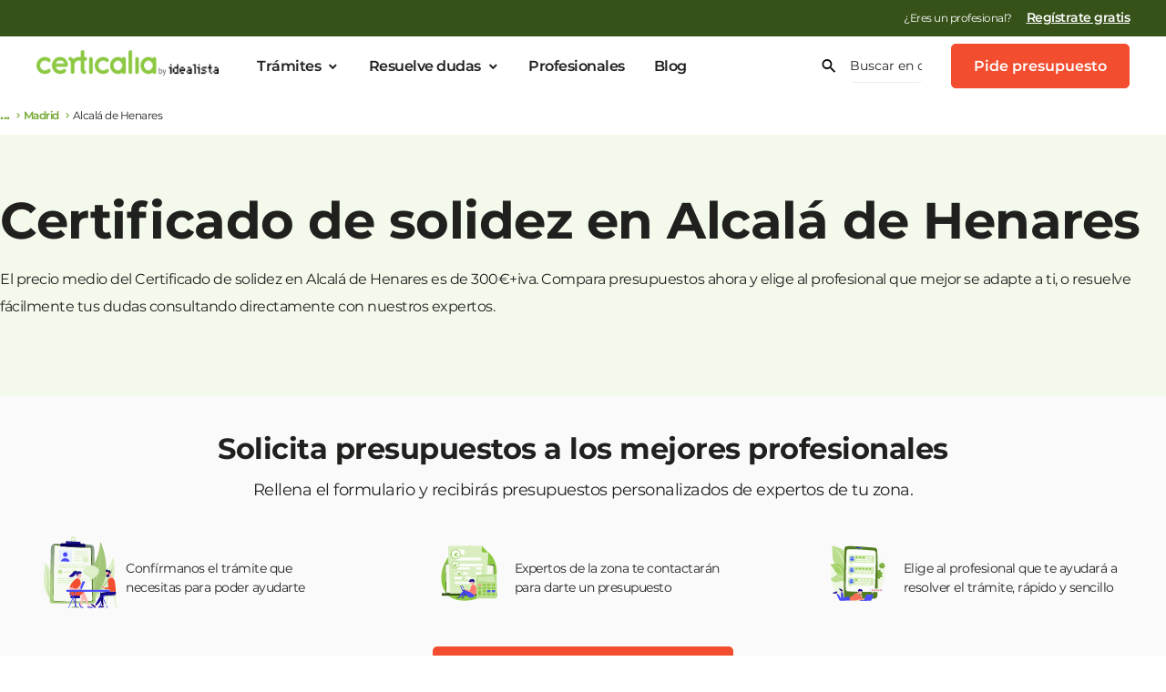

--- FILE ---
content_type: text/html; charset=UTF-8
request_url: https://www.certicalia.com/certificado-de-solidez/madrid/alcala-de-henares
body_size: 77610
content:
<!DOCTYPE html>
<html lang="es">
<head><style>img.lazy{min-height:1px}</style><link href="https://assets.certicalia.com/wp-content/plugins/w3-total-cache/pub/js/lazyload.min.js.gzip" as="script">
    <script>
    var dataLayer = [];
</script>


<!-- Google Tag Manager V5 -->

<script data-cookieconsent="ignore">
    (function (w, d, s, l, i) {
        w[l] = w[l] || [];
        w[l].push({
            'gtm.start':
                new Date().getTime(), event: 'gtm.js'
        });
        var f = d.getElementsByTagName(s)[0],
            j = d.createElement(s), dl = l != 'dataLayer' ? '&l=' + l : '';
        j.async = true;
        j.src =
            'https://www.googletagmanager.com/gtm.js?id=' + i + dl;
        f.parentNode.insertBefore(j, f);
    })(window, document, 'script', 'dataLayer', 'GTM-NFRT8GP');</script>
<!-- End Google Tag Manager -->

<!-- TrustBox script -->
<script type="text/javascript" src="//widget.trustpilot.com/bootstrap/v5/tp.widget.bootstrap.min.js" async></script>
<!-- End TrustBox script -->
    <meta charset="UTF-8"/>
    <link rel="shortcut icon" href="https://cdn.certicalia.com/bundles/app/favicon.ico?20180105095509"/>
    <meta name="viewport" content="width=device-width, minimum-scale=1.0, maximum-scale=1.0"/>
    <meta name="google-site-verification" content="OMoTjhMbPdppRhiU469rU0E20731xPW5lhuV9gegcow"/>
    <!-- Chrome, Firefox OS y Opera -->
    <meta name="theme-color" content="#b1de64"/>
    <!-- Windows Phone -->
    <meta name="msapplication-navbutton-color" content="#b1de64"/>
    <link rel="preconnect" href="https://assets.certicalia.com">
    <link rel="dns-prefetch" href="https://fonts.gstatic.com">
                <title>Certificado de solidez en Alcalá de Henares</title>
    
<!-- Optimización para motores de búsqueda de Rank Math -  https://rankmath.com/ -->
<meta name="description" content="Infórmate sobre el trámite y pide presupuestos ahora. Contacta con los mejores profesionales especialistas en Certificado de solidez"/>
<meta name="robots" content="follow, index"/>
<link rel="canonical" href="https://www.certicalia.com/certificado-de-solidez/madrid/alcala-de-henares" />
<meta property="og:locale" content="es_ES" />
<meta property="og:type" content="article" />
<meta property="og:title" content="Certificado de solidez en Alcalá de Henares" />
<meta property="og:description" content="Infórmate sobre el trámite y pide presupuestos ahora. Contacta con los mejores profesionales especialistas en Certificado de solidez" />
<meta property="og:url" content="https://www.certicalia.com/certificado-de-solidez/madrid/alcala-de-henares" />
<meta property="og:site_name" content="Certicalia | Soluciona todos tus trámites y gestiones" />
<meta property="article:publisher" content="https://www.facebook.com/certicalia" />
<meta property="og:updated_time" content="2025-09-11T08:31:16+02:00" />
<meta name="twitter:card" content="summary_large_image" />
<meta name="twitter:title" content="Certificado de solidez en Alcalá de Henares" />
<meta name="twitter:description" content="Infórmate sobre el trámite y pide presupuestos ahora. Contacta con los mejores profesionales especialistas en Certificado de solidez" />
<meta name="twitter:site" content="@Certicalia" />
<meta name="twitter:creator" content="@Certicalia" />
<!-- /Plugin Rank Math WordPress SEO -->

<link rel='dns-prefetch' href='//cdn.jsdelivr.net' />
<link rel='dns-prefetch' href='//maxcdn.bootstrapcdn.com' />
<link rel='dns-prefetch' href='//assets.certicalia.com' />
<link rel="alternate" title="oEmbed (JSON)" type="application/json+oembed" href="https://www.certicalia.com/wp-json/oembed/1.0/embed?url=https%3A%2F%2Fwww.certicalia.com%2Fpdp%2Fwp-lead-service-municipio-pdp" />
<link rel="alternate" title="oEmbed (XML)" type="text/xml+oembed" href="https://www.certicalia.com/wp-json/oembed/1.0/embed?url=https%3A%2F%2Fwww.certicalia.com%2Fpdp%2Fwp-lead-service-municipio-pdp&#038;format=xml" />
<style id='wp-img-auto-sizes-contain-inline-css' type='text/css'>
img:is([sizes=auto i],[sizes^="auto," i]){contain-intrinsic-size:3000px 1500px}
/*# sourceURL=wp-img-auto-sizes-contain-inline-css */
</style>
<link rel='stylesheet' id='dashicons-css' href='https://assets.certicalia.com/wp-includes/css/dashicons.min.css.gzip?ver=6.9' type='text/css' media='all' />
<link rel='stylesheet' id='post-views-counter-frontend-css' href='https://assets.certicalia.com/wp-content/plugins/post-views-counter/css/frontend.min.css.gzip?ver=1.5.8' type='text/css' media='all' />
<style id='classic-theme-styles-inline-css' type='text/css'>
/*! This file is auto-generated */
.wp-block-button__link{color:#fff;background-color:#32373c;border-radius:9999px;box-shadow:none;text-decoration:none;padding:calc(.667em + 2px) calc(1.333em + 2px);font-size:1.125em}.wp-block-file__button{background:#32373c;color:#fff;text-decoration:none}
/*# sourceURL=https://assets.certicalia.com/wp-includes/css/classic-themes.min.css.gzip */
</style>
<link rel='stylesheet' id='blog-category-block-css-css' href='https://assets.certicalia.com/wp-content/plugins/blog-category-block/assets/blog-category-block.css.gzip?ver=1.0' type='text/css' media='all' />
<link rel='stylesheet' id='quiz-maker-css' href='https://assets.certicalia.com/wp-content/plugins/quiz-maker/public/css/quiz-maker-public.css.gzip?ver=6.7.0.83' type='text/css' media='all' />
<link rel='stylesheet' id='footer-css' href='https://assets.certicalia.com/wp-content/themes/certicalia/assets/css/foundation/v1/sections/footer.css.gzip?ver=a07b163' type='text/css' media='all' />
<link rel='stylesheet' id='elementor-css' href='https://assets.certicalia.com/wp-content/themes/certicalia/assets/css/foundation/v1/templates/pagina-certicalia-v2.css.gzip?ver=a07b163' type='text/css' media='all' />
<link rel='stylesheet' id='foundation-style-css' href='https://assets.certicalia.com/wp-content/themes/certicalia/assets/css/foundation/v1/styles.css.gzip?ver=a07b163' type='text/css' media='all' />
<link rel='stylesheet' id='style-css' href='https://assets.certicalia.com/wp-content/themes/certicalia/style.css.gzip?ver=a07b163' type='text/css' media='all' />
<link rel='stylesheet' id='otf-css' href='https://assets.certicalia.com/wp-content/themes/certicalia/assets/css/certicalia-v2/otf.css.gzip?ver=a07b163' type='text/css' media='all' />
<link rel='stylesheet' id='certicalia-font-css' href='https://assets.certicalia.com/wp-content/uploads/elementor/custom-icons/certicalia-v2/css/certicalia-v2.css.gzip?ver=a07b163' type='text/css' media='all' />
<link rel='stylesheet' id='elementor-icons-certicalia-v3-css-css' href='https://assets.certicalia.com/wp-content/uploads/elementor/custom-icons/certicalia-v3-2/css/certicalia-v3.css?ver=a07b163' type='text/css' media='all' />
<link rel='stylesheet' id='elementor-icons-certicalia-v5-css-css' href='https://assets.certicalia.com/wp-content/uploads/elementor/custom-icons/certicalia-v5/css/certicalia-v5.css?ver=a07b163' type='text/css' media='all' />
<link rel='stylesheet' id='elementor-icons-css' href='https://assets.certicalia.com/wp-content/plugins/elementor/assets/lib/eicons/css/elementor-icons.min.css.gzip?ver=5.44.0' type='text/css' media='all' />
<link rel='stylesheet' id='elementor-frontend-css' href='https://assets.certicalia.com/wp-content/plugins/elementor/assets/css/frontend.min.css.gzip?ver=3.33.2' type='text/css' media='all' />
<style id='elementor-frontend-inline-css' type='text/css'>
.elementor-kit-4934{--e-global-color-primary:#8CC842;--e-global-color-secondary:#2A9AF1;--e-global-color-text:#444444;--e-global-color-accent:#FF6600;--e-global-color-779e0149:#E7F9D1;--e-global-color-45f79532:#FFC78D;--e-global-color-3990ff17:#FF842B;--e-global-color-342677b8:#D14000;--e-global-color-b41c77f:#FFFFFF;--e-global-color-38ff8f8:#FAFAFA;--e-global-color-c5ed93c:#20201F;--e-global-color-051eee3:#FFFFFF;--e-global-color-712ebf6:#F79482;--e-global-color-c6e5ea8:#F57158;--e-global-color-6d14e97:#D92E0D;--e-global-color-a747381:#F24D2E;--e-global-color-cc3fba0:#BADE8E;--e-global-color-6f41860:#A3D368;--e-global-color-e5fc8a8:#71A530;--e-global-color-d95936a:#8CC842;--e-global-color-8ca18f6:#455AE0;--e-global-color-0e12b6b:#99A4EE;--e-global-color-533885a:#EDEFFC;--e-global-color-2d32b0e:#F1F2FD;--e-global-color-d6bb5f5:#E6D90A;--e-global-color-1c9a91c:#F6EB36;--e-global-color-4d6e4d0:#F8EF5E;--e-global-color-22c592e:#FAF386;--e-global-color-ad21702:#FAFDF7;--e-global-color-befd26c:#D9EDC0;--e-global-color-f1f033c:#B2DA81;--e-global-color-ca402d0:#5E8928;--e-global-color-5cc17cc:#2F4514;--e-global-color-451f31a:#FFF7F5;--e-global-color-5060969:#FFCFC2;--e-global-color-5a73649:#FF9E86;--e-global-color-8837010:#DB2C00;--e-global-color-4fbd353:#6D1600;--e-global-color-949f84a:#FFFCF5;--e-global-color-c0f2cc3:#FEEAAE;--e-global-color-94e9dd8:#FDD55D;--e-global-color-06cf88a:#AE8302;--e-global-color-709623f:#574101;--e-global-color-567182e:#F5F9FE;--e-global-color-f1b263a:#CEE0FC;--e-global-color-64e2ad8:#9DC0FA;--e-global-color-541c398:#0C5DE0;--e-global-color-4955b2f:#062F70;--e-global-color-a03d6dd:#FAFAFA;--e-global-color-f73875c:#ECECEB;--e-global-color-f14a0d4:#D8D9D7;--e-global-color-8c68eb1:#C5C5C4;--e-global-color-ddfcd14:#B1B2B0;--e-global-color-93853b8:#3F403E;--e-global-color-e8153d4:#5F605D;--e-global-color-b08e8b9:#7F807C;--e-global-color-c3fda53:#9E9F9C;--e-global-color-14ed66c:#FEF7F6;--e-global-color-4dd3a5c:#FCDBD5;--e-global-color-52c43ad:#FAB8AB;--e-global-color-5c7f508:#360B03;--e-global-color-b901b76:#6C1707;--e-global-color-0278a7c:#A3220A;--e-global-color-8647f67:#FAFDF7;--e-global-color-8346460:#F3F9EB;--e-global-color-ee9a21d:#D1E9B3;--e-global-color-3c6f50a:#1C290C;--e-global-color-b6b0e0c:#385218;--e-global-color-96d15a3:#547C24;--e-global-color-f1f30c6:#FBFCFE;--e-global-color-f70e50c:#F8F9FE;--e-global-color-dc1639b:#F4F5FD;--e-global-color-ffd33da:#1C2FA8;--e-global-color-a276a50:#0E1754;--e-global-color-e1bd077:#FFFEF5;--e-global-color-cd494b1:#FDFBD7;--e-global-color-cbca81c:#FBF7AF;--e-global-color-6b7c62d:#ACA308;--e-global-color-eb529a9:#736D05;--e-global-color-725131e:#393603;--e-global-typography-primary-font-family:"Montserrat";--e-global-typography-primary-font-weight:500;--e-global-typography-primary-line-height:1.5em;--e-global-typography-secondary-font-family:"Montserrat";--e-global-typography-secondary-font-weight:400;--e-global-typography-secondary-line-height:1.5em;--e-global-typography-text-font-family:"Montserrat";--e-global-typography-text-font-weight:400;--e-global-typography-text-line-height:1.5em;--e-global-typography-accent-font-family:"Montserrat";--e-global-typography-accent-font-weight:500;--e-global-typography-accent-line-height:1.5em;--e-global-typography-993f383-font-size:14px;--e-global-typography-993f383-font-weight:400;--e-global-typography-993f383-line-height:1.4em;--e-global-typography-5245d23-font-weight:500;--e-global-typography-5245d23-font-style:normal;--e-global-typography-5245d23-text-decoration:underline;--e-global-typography-5245d23-line-height:1.4em;--e-global-typography-49b152c-font-size:14px;--e-global-typography-49b152c-font-weight:600;--e-global-typography-49b152c-line-height:1.4em;--e-global-typography-5d21b9a-font-family:"Montserrat";--e-global-typography-5d21b9a-font-size:56px;--e-global-typography-5d21b9a-font-weight:700;--e-global-typography-5d21b9a-line-height:1.2em;--e-global-typography-5d21b9a-letter-spacing:-0.5px;--e-global-typography-8c36068-font-family:"Montserrat";--e-global-typography-8c36068-font-size:32px;--e-global-typography-8c36068-font-weight:500;--e-global-typography-8c36068-line-height:1.2em;--e-global-typography-fa1d6aa-font-family:"Montserrat";--e-global-typography-fa1d6aa-font-size:18px;--e-global-typography-fa1d6aa-font-weight:500;--e-global-typography-fa1d6aa-line-height:1.2em;--e-global-typography-7dd707d-font-size:18px;--e-global-typography-7dd707d-font-weight:500;--e-global-typography-7dd707d-line-height:1.5em;--e-global-typography-7dd707d-letter-spacing:0px;--e-global-typography-d57194a-font-size:36px;--e-global-typography-d57194a-font-weight:700;--e-global-typography-d57194a-line-height:1.4em;--e-global-typography-d57194a-letter-spacing:-0.5px;--e-global-typography-3a26f06-font-size:20px;--e-global-typography-3a26f06-font-weight:400;--e-global-typography-3a26f06-line-height:1.4em;--e-global-typography-3a26f06-letter-spacing:-0.5px;--e-global-typography-0f3db6a-font-size:16px;--e-global-typography-0f3db6a-font-weight:600;--e-global-typography-0f3db6a-letter-spacing:-0.5px;--e-global-typography-4b4fb92-font-size:28px;--e-global-typography-4b4fb92-font-weight:600;--e-global-typography-4b4fb92-letter-spacing:-0.5px;--e-global-typography-16e9001-font-size:14px;--e-global-typography-16e9001-font-weight:400;--e-global-typography-16e9001-line-height:1em;--e-global-typography-16e9001-letter-spacing:-0.5px;--e-global-typography-e6ceb72-font-size:19px;--e-global-typography-e6ceb72-font-weight:400;--e-global-typography-e6ceb72-line-height:1.4em;--e-global-typography-e6ceb72-letter-spacing:-0.5px;--e-global-typography-08523d2-font-size:74px;--e-global-typography-08523d2-font-weight:700;--e-global-typography-08523d2-line-height:1.2em;--e-global-typography-175b44d-font-size:62px;--e-global-typography-175b44d-font-weight:700;--e-global-typography-175b44d-line-height:1.2em;--e-global-typography-69ad396-font-size:60px;--e-global-typography-69ad396-font-weight:700;--e-global-typography-69ad396-line-height:1.2em;--e-global-typography-33266c9-font-size:60px;--e-global-typography-33266c9-font-weight:500;--e-global-typography-33266c9-line-height:1.2em;--e-global-typography-6142a79-font-size:54px;--e-global-typography-6142a79-font-weight:700;--e-global-typography-6142a79-line-height:1.2em;--e-global-typography-d325e43-font-size:54px;--e-global-typography-d325e43-font-weight:500;--e-global-typography-d325e43-line-height:1.2em;--e-global-typography-8f859c7-font-size:48px;--e-global-typography-8f859c7-font-weight:700;--e-global-typography-8f859c7-line-height:1.2em;--e-global-typography-606cee7-font-size:48px;--e-global-typography-606cee7-font-weight:500;--e-global-typography-606cee7-line-height:1.2em;--e-global-typography-6a1c5d0-font-size:42px;--e-global-typography-6a1c5d0-font-weight:700;--e-global-typography-6a1c5d0-line-height:1.2em;--e-global-typography-b1e5497-font-size:42px;--e-global-typography-b1e5497-font-weight:500;--e-global-typography-b1e5497-line-height:1.2em;--e-global-typography-fb455c4-font-size:36px;--e-global-typography-fb455c4-font-weight:700;--e-global-typography-fb455c4-line-height:1.2em;--e-global-typography-d4df573-font-size:32px;--e-global-typography-d4df573-font-weight:600;--e-global-typography-d4df573-line-height:1.2em;--e-global-typography-4463405-font-size:28px;--e-global-typography-4463405-line-height:1.2em;--e-global-typography-adc508d-font-size:24px;--e-global-typography-adc508d-font-weight:600;--e-global-typography-adc508d-line-height:1.2em;--e-global-typography-8db84ac-font-size:20px;--e-global-typography-8db84ac-font-weight:700;--e-global-typography-8db84ac-text-decoration:none;--e-global-typography-8db84ac-line-height:1.2em;--e-global-typography-e8063b9-font-size:20px;--e-global-typography-e8063b9-font-weight:400;--e-global-typography-e8063b9-text-decoration:none;--e-global-typography-e8063b9-line-height:1.2em;--e-global-typography-2e34749-font-size:18px;--e-global-typography-2e34749-line-height:1.2em;--e-global-typography-ce6dbae-font-size:16px;--e-global-typography-ce6dbae-font-weight:700;--e-global-typography-ce6dbae-text-decoration:none;--e-global-typography-d9969d8-font-size:16px;--e-global-typography-d9969d8-font-weight:400;--e-global-typography-d9969d8-text-decoration:none;--e-global-typography-d9969d8-line-height:1.4em;--e-global-typography-1ffd69f-font-size:14px;--e-global-typography-1ffd69f-font-weight:400;--e-global-typography-1ffd69f-line-height:1.2em;--e-global-typography-df68323-font-size:12px;--e-global-typography-df68323-font-weight:400;--e-global-typography-df68323-line-height:1.4em;--e-global-typography-fbeb347-font-size:10px;--e-global-typography-fbeb347-line-height:1.2em;--e-global-typography-a955fb2-font-size:14px;--e-global-typography-a955fb2-font-weight:600;--e-global-typography-a955fb2-text-decoration:none;--e-global-typography-a955fb2-line-height:1.2em;--e-global-typography-c2120ed-font-size:54px;--e-global-typography-c2120ed-font-weight:700;--e-global-typography-c2120ed-line-height:1.2em;--e-global-typography-b7d6b94-font-size:42px;--e-global-typography-b7d6b94-font-weight:700;--e-global-typography-b7d6b94-line-height:1.2em;--e-global-typography-d0dff54-font-size:36px;--e-global-typography-d0dff54-font-weight:700;--e-global-typography-d0dff54-line-height:1.2em;--e-global-typography-b33915a-font-size:32px;--e-global-typography-b33915a-font-weight:700;--e-global-typography-b33915a-line-height:1.2em;--e-global-typography-8b54e21-font-size:24px;--e-global-typography-8b54e21-font-weight:700;--e-global-typography-8b54e21-line-height:1.2em;--e-global-typography-633df5f-font-size:18px;--e-global-typography-633df5f-font-weight:600;--e-global-typography-1f0a52e-font-size:16px;--e-global-typography-1f0a52e-font-weight:600;--e-global-typography-1f0a52e-line-height:1.4em;--e-global-typography-b0df2d9-font-size:14px;--e-global-typography-b0df2d9-font-weight:600;color:var( --e-global-color-c5ed93c );font-family:var( --e-global-typography-text-font-family ), Sans-serif;font-weight:var( --e-global-typography-text-font-weight );line-height:var( --e-global-typography-text-line-height );}.elementor-kit-4934 button,.elementor-kit-4934 input[type="button"],.elementor-kit-4934 input[type="submit"],.elementor-kit-4934 .elementor-button{background-color:#F24D2E;font-size:var( --e-global-typography-d9969d8-font-size );font-weight:var( --e-global-typography-d9969d8-font-weight );text-decoration:var( --e-global-typography-d9969d8-text-decoration );line-height:var( --e-global-typography-d9969d8-line-height );color:var( --e-global-color-b41c77f );}.elementor-kit-4934 button:hover,.elementor-kit-4934 button:focus,.elementor-kit-4934 input[type="button"]:hover,.elementor-kit-4934 input[type="button"]:focus,.elementor-kit-4934 input[type="submit"]:hover,.elementor-kit-4934 input[type="submit"]:focus,.elementor-kit-4934 .elementor-button:hover,.elementor-kit-4934 .elementor-button:focus{background-color:var( --e-global-color-6d14e97 );color:#FFFFFF;}.elementor-kit-4934 e-page-transition{background-color:#FFBC7D;}.elementor-kit-4934 p{margin-block-end:1.4em;}.elementor-kit-4934 a{color:var( --e-global-color-96d15a3 );font-size:16px;font-weight:600;line-height:1.4em;letter-spacing:-0.5px;}.elementor-kit-4934 a:hover{color:var( --e-global-color-96d15a3 );font-size:16px;font-weight:600;text-decoration:underline;line-height:1.4em;letter-spacing:-0.5px;}.elementor-kit-4934 h1{font-size:54px;font-weight:700;}.elementor-kit-4934 h2{font-size:42px;font-weight:700;}.elementor-kit-4934 h3{font-size:36px;font-weight:500;line-height:1.4em;}.elementor-kit-4934 h5{font-size:18px;font-weight:600;line-height:1.4em;}.elementor-kit-4934 label{font-family:"Montserrat", Sans-serif;}.elementor-kit-4934 input:not([type="button"]):not([type="submit"]),.elementor-kit-4934 textarea,.elementor-kit-4934 .elementor-field-textual{font-family:"Montserrat", Sans-serif;}.elementor-section.elementor-section-boxed > .elementor-container{max-width:1140px;}.e-con{--container-max-width:1140px;}.elementor-widget:not(:last-child){margin-block-end:20px;}.elementor-element{--widgets-spacing:20px 20px;--widgets-spacing-row:20px;--widgets-spacing-column:20px;}{}h1.entry-title{display:var(--page-title-display);}@media(max-width:1024px){.elementor-kit-4934{--e-global-typography-5d21b9a-font-size:42px;--e-global-typography-8c36068-font-size:26px;--e-global-typography-d57194a-font-size:24px;--e-global-typography-3a26f06-font-size:16px;--e-global-typography-4b4fb92-font-size:20px;line-height:var( --e-global-typography-text-line-height );}.elementor-kit-4934 button,.elementor-kit-4934 input[type="button"],.elementor-kit-4934 input[type="submit"],.elementor-kit-4934 .elementor-button{font-size:var( --e-global-typography-d9969d8-font-size );line-height:var( --e-global-typography-d9969d8-line-height );}.elementor-section.elementor-section-boxed > .elementor-container{max-width:1024px;}.e-con{--container-max-width:1024px;}}@media(max-width:767px){.elementor-kit-4934{--e-global-typography-5d21b9a-font-size:32px;--e-global-typography-8c36068-font-size:20px;--e-global-typography-fa1d6aa-font-size:16px;--e-global-typography-d57194a-font-size:32px;--e-global-typography-d57194a-line-height:1.2em;--e-global-typography-4b4fb92-font-size:24px;--e-global-typography-08523d2-font-size:54px;--e-global-typography-175b44d-font-size:32px;--e-global-typography-69ad396-font-size:42px;--e-global-typography-33266c9-font-size:42px;--e-global-typography-6142a79-font-size:36px;--e-global-typography-d325e43-font-size:36px;--e-global-typography-8f859c7-font-size:32px;--e-global-typography-606cee7-font-size:32px;--e-global-typography-6a1c5d0-font-size:24px;--e-global-typography-b1e5497-font-size:24px;--e-global-typography-fb455c4-font-size:24px;--e-global-typography-d4df573-font-size:20px;--e-global-typography-4463405-font-size:18px;--e-global-typography-8db84ac-font-size:18px;--e-global-typography-8db84ac-line-height:1.4em;--e-global-typography-e8063b9-font-size:18px;--e-global-typography-e8063b9-line-height:1.4em;--e-global-typography-c2120ed-font-size:32px;--e-global-typography-b7d6b94-font-size:28px;--e-global-typography-d0dff54-font-size:24px;--e-global-typography-b33915a-font-size:24px;--e-global-typography-8b54e21-font-size:20px;--e-global-typography-633df5f-font-size:18px;--e-global-typography-1f0a52e-font-size:16px;line-height:var( --e-global-typography-text-line-height );}.elementor-kit-4934 h1{font-size:32px;}.elementor-kit-4934 h2{font-size:28px;}.elementor-kit-4934 button,.elementor-kit-4934 input[type="button"],.elementor-kit-4934 input[type="submit"],.elementor-kit-4934 .elementor-button{font-size:var( --e-global-typography-d9969d8-font-size );line-height:var( --e-global-typography-d9969d8-line-height );}.elementor-section.elementor-section-boxed > .elementor-container{max-width:767px;}.e-con{--container-max-width:767px;}}
.elementor-26609 .elementor-element.elementor-element-47e0a52{padding:0px 0px 0px 0px;}.elementor-26609 .elementor-element.elementor-element-ee2ff12:not(.elementor-motion-effects-element-type-background), .elementor-26609 .elementor-element.elementor-element-ee2ff12 > .elementor-motion-effects-container > .elementor-motion-effects-layer{background-color:#F3F9EB;}.elementor-26609 .elementor-element.elementor-element-ee2ff12{transition:background 0.3s, border 0.3s, border-radius 0.3s, box-shadow 0.3s;}.elementor-26609 .elementor-element.elementor-element-ee2ff12 > .elementor-background-overlay{transition:background 0.3s, border-radius 0.3s, opacity 0.3s;}.elementor-26609 .elementor-element.elementor-element-195c2a0:not(.elementor-motion-effects-element-type-background), .elementor-26609 .elementor-element.elementor-element-195c2a0 > .elementor-motion-effects-container > .elementor-motion-effects-layer{background-color:#F3F9EB;}.elementor-26609 .elementor-element.elementor-element-195c2a0{transition:background 0.3s, border 0.3s, border-radius 0.3s, box-shadow 0.3s;}.elementor-26609 .elementor-element.elementor-element-195c2a0 > .elementor-background-overlay{transition:background 0.3s, border-radius 0.3s, opacity 0.3s;}@media(max-width:767px){.elementor-26609 .elementor-element.elementor-element-47e0a52{padding:0px 0px 10px 0px;}}
/*# sourceURL=elementor-frontend-inline-css */
</style>
<link rel='stylesheet' id='elementor-gf-local-montserrat-css' href='https://assets.certicalia.com/wp-content/uploads/elementor/google-fonts/css/montserrat.css.gzip?ver=1742457370' type='text/css' media='all' />
<script type="text/javascript" data-cookieconsent="ignore" src="https://cdn.jsdelivr.net/npm/whatwg-fetch@3.2.0/dist/fetch.umd.min.js?ver=a07b163" id="fetch-polyfill-js"></script>
<script type="text/javascript" data-cookieconsent="ignore" src="https://assets.certicalia.com/wp-content/themes/certicalia/assets/js/certicalia.js.gzip?ver=a07b163" id="certicalia-js"></script>
<script type="text/javascript" data-cookieconsent="ignore" src="https://assets.certicalia.com/wp-includes/js/jquery/jquery.min.js.gzip?ver=3.7.1" id="jquery-core-js"></script>
<script type="text/javascript" data-cookieconsent="ignore" src="//maxcdn.bootstrapcdn.com/bootstrap/3.3.2/js/bootstrap.min.js?ver=a07b163" id="jquery-modal-js"></script>
<script type="text/javascript" src="https://assets.certicalia.com/wp-content/themes/certicalia/assets/js/modal-v2.js.gzip?ver=a07b163" id="modalv2-js"></script>
<link rel="https://api.w.org/" href="https://www.certicalia.com/wp-json/" /><link rel="alternate" title="JSON" type="application/json" href="https://www.certicalia.com/wp-json/wp/v2/pdp_cpt/26609" /><link rel="EditURI" type="application/rsd+xml" title="RSD" href="https://www.certicalia.com/xmlrpc.php?rsd" />
<meta name="generator" content="WordPress 6.9" />
<link rel='shortlink' href='https://www.certicalia.com/?p=26609' />
<style>﻿@font-face{font-family:"certicalia-v5";src:url("https://assets.certicalia.com/wp-content/uploads/elementor/custom-icons/certicalia-v5/font/certicalia-v5.eot?79422820");src:url("https://assets.certicalia.com/wp-content/uploads/elementor/custom-icons/certicalia-v5/font/certicalia-v5.eot?79422820#iefix") format("embedded-opentype"),url("https://assets.certicalia.com/wp-content/uploads/elementor/custom-icons/certicalia-v5/font/certicalia-v5.woff2?79422820") format("woff2"),url("https://assets.certicalia.com/wp-content/uploads/elementor/custom-icons/certicalia-v5/font/certicalia-v5.woff?79422820") format("woff"),url("https://assets.certicalia.com/wp-content/uploads/elementor/custom-icons/certicalia-v5/font/certicalia-v5.ttf?79422820") format("truetype"),url("https://assets.certicalia.com/wp-content/uploads/elementor/custom-icons/certicalia-v5/font/certicalia-v5.svg?79422820#certicalia-v5") format("svg");font-weight:normal;font-style:normal}[class^=icon-]:before,[class*=" icon-"]:before{font-family:"certicalia-v5";font-style:normal;font-weight:normal;speak:never;display:inline-block;text-decoration:inherit;width:1em;margin-right:.2em;text-align:center;font-variant:normal;text-transform:none;line-height:1em;margin-left:.2em;-webkit-font-smoothing:antialiased;-moz-osx-font-smoothing:grayscale}.icon-check:before{content:""}.icon-assessment:before{content:""}.icon-chevron-left:before{content:""}.icon-chevron-down:before{content:""}.icon-chevron-up:before{content:""}.icon-arrow-right:before{content:""}.icon-arrow-left:before{content:""}.icon-close:before{content:""}.icon-currency-eur:before{content:""}.icon-map-marker:before{content:""}.icon-calendar-month:before{content:""}.icon-plus:before{content:""}.icon-star-outline:before{content:""}.icon-star:before{content:""}.icon-star-half-full:before{content:""}.icon-account-outline:before{content:""}.icon-checkbox-marked-circle-outline:before{content:""}.icon-menu:before{content:""}.icon-star-circle:before{content:""}.icon-eficiencia-energetica:before{content:""}.icon-edificio:before{content:""}.icon-vivienda:before{content:""}.icon-search:before{content:""}.icon-square-edit-outline:before{content:""}.icon-account-check-outline:before{content:""}.icon-heart-empty:before{content:""}.icon-forward:before{content:""}.icon-ok:before{content:""}.icon-chevron-right:before{content:""}.icon-clock:before{content:""}.icon-error:before{content:""}.icon-directions_walk:before{content:""}.icon-euro:before{content:""}.icon-datosinmueble:before{content:""}.icon-registro:before{content:""}.icon-back:before{content:""}.icon-assignment:before{content:""}.icon-verified_user:before{content:""}.icon-account_box:before{content:""}.icon-terrenos:before{content:""}.icon-gestion-ambiental:before{content:""}.icon-vehiculos:before{content:""}.icon-ahorro-energetico:before{content:""}.icon-medio-rural:before{content:""}.icon-realizacioninforme:before{content:""}.icon-ok-circled2:before{content:""}.icon-paper-money:before{content:""}.icon-donacion:before{content:""}.icon-icon-link-detail:before{content:""}.icon-funnel:before{content:""}.icon-phone:before{content:""}.icon-arrow-up-down:before{content:""}.icon-users:before{content:""}.icon-car-side:before{content:""}.icon-badge-check:before{content:""}.icon-angle-double-right:before{content:""}.icon-instagram:before{content:""}.icon-right-circled2:before{content:""}.icon-left-circled2:before{content:""}.icon-whatsapp:before{content:""}.icon-telegram:before{content:""}/*# sourceMappingURL=certicalia-v5.css.map */
</style><style>﻿div.select-province-box{display:flex;flex-direction:row;gap:16px;align-items:center}div.elementor-container{margin-bottom:0px;margin-top:0px}select.selector-province-options-box{width:250px;height:48px;flex-shrink:0;font-family:Montserrat;font-size:14px;background-color:#fff;border:1px solid #d8d9d7;color:#20201f;padding-left:16px;border-radius:4px;outline:none}select.selector-province-options-box:focus{border:1px solid #8cc842}select.selector-locality-options-box{width:250px;height:48px;flex-shrink:0;font-family:Montserrat;font-size:14px;background-color:#fff;border:1px solid #d8d9d7;color:#20201f;padding-left:16px;border-radius:4px;outline:none}select.selector-locality-options-box:focus{border:1px solid #8cc842}div.select-province-box-title{color:#20201f;text-align:center;font-family:Montserrat;font-size:16px;font-style:normal;font-weight:500;line-height:24px;letter-spacing:-0.1px}div.spinner{width:36px;height:36px;border:5px solid transparent;border-radius:50%;border-left-color:#547c24;animation:spin .7s linear infinite}@keyframes spin{0%{transform:rotate(0deg)}100%{transform:rotate(360deg)}}@media(max-width: 480px){div.select-province-box-title{font-size:16px}div.select-province-box{padding-top:0px;padding-bottom:0px}div.selects-container{display:flex;gap:10px;flex-direction:column;width:100%}select.selector-province-options-box{max-width:100%;width:100%;padding-left:4px}select.selector-locality-options-box{max-width:100%;width:100%;padding-left:4px}div.select-province-box{flex-direction:column}}div.servicios-video-block{margin-block:60px}h2.service-video-box-title-cee{font-size:40px;font-family:Montserrat;text-align:center;font-weight:700;padding-inline:200px;padding-bottom:8px;line-height:130%}h2.service-video-box-title-ch{font-size:40px;font-family:Montserrat;text-align:center;font-weight:700;padding-inline:200px;padding-bottom:8px;line-height:130%}div.service-video-box-subtitle{color:#2d2d2d;text-align:center;padding-inline:220px;font-size:16px;font-family:Montserrat;font-style:normal;font-weight:400}div.service-video-box-content{display:flex;flex-direction:row;gap:100px}div.service-video-box-text-column{float:left;padding-top:40px;width:40%}div.service-video-box-video-column{float:right;padding-top:40px;width:60%}div.service-video-box-text-column-description{padding-top:42px}div.service-video-box-text-column-description-title{font-size:16px;font-weight:700}div.service-video-box-text-column-description-text{font-size:16px}h3.service-video-box-text-column-title{color:#2d2d2d;font-size:24px;font-family:Montserrat;font-style:normal;font-weight:700;line-height:130%}div.service-video-box-text-column-description-text-block{display:flex;flex-direction:column}div.service-video-box-element{display:flex;flex-direction:row;gap:32px;padding-bottom:22px}div.service-video-box-content-ch{padding-top:32px;display:flex;flex-direction:row;justify-content:center;gap:32px}div.service-video-box-image-ch{text-align:center}@media(max-width: 480px){div.service-video-box-element{gap:16px}h2.service-video-box-title-cee{font-size:24px;font-family:Montserrat;padding-top:40px;text-align:center;font-weight:700;padding-inline:0px;padding-bottom:40px;line-height:130%}h2.service-video-box-title-ch{font-size:24px;font-family:Montserrat;padding-top:40px;text-align:center;font-weight:700;padding-inline:0px;padding-bottom:8px;line-height:130%}div.service-video-box-subtitle{color:#2d2d2d;text-align:center;padding-inline:0px;font-size:16px;font-family:Montserrat;font-style:normal;font-weight:400}div.service-video-box-text-column{float:left;padding-top:40px;width:100%}div.service-video-box-content{display:flex;flex-direction:column;gap:10px}div.service-video-box-video-column{float:right;padding-top:0px;width:100%}div.service-video-box-video-column>iframe{height:200px}div.service-video-box-content-ch{flex-direction:column}div.servicios-video-block{margin-top:0;margin-bottom:40px}}div.located-lead-info-block{display:flex;flex-direction:row;align-items:flex-start;padding-top:60px;padding-bottom:60px}div.located-lead-info-column-right{background-color:#f3f9eb;padding:32px 40px 32px 40px;min-width:600px;max-width:600px}div.located-lead-info-column-left{padding-right:100px}.hidden{display:none}h2.located-lead-info-column-left-title{color:#2d2d2d;font-family:Montserrat;font-size:32px;font-style:normal;font-weight:700;line-height:130%;padding-bottom:40px}div.located-lead-info-column-left-text{color:#000;font-family:Montserrat;font-size:16px;font-style:normal;font-weight:400;line-height:150%;padding-bottom:40px}div.located-lead-info-column-left-text>h2{color:#2d2d2d;font-family:Montserrat;font-size:32px;font-style:normal;font-weight:700;line-height:130%;padding-bottom:40px}div.located-lead-info-column-right-prices{display:flex;flex-direction:row;justify-content:space-between}div.located-lead-info-price-block{text-align:center;padding-top:32px}div.located-lead-info-price-block-high{text-align:center;padding-top:14px}div.price{color:#547c24;font-family:Montserrat;font-size:32px;font-style:normal;font-weight:700;line-height:110%;padding-bottom:16px}div.price-high{color:#547c24;font-family:Montserrat;font-size:48px;font-style:normal;font-weight:700;line-height:110%;padding-bottom:16px}div.price-title{color:#20201f;text-align:center;font-family:Montserrat;font-size:16px;font-style:normal;font-weight:700;line-height:120%}div.price-sub-title{color:#20201f;font-family:Montserrat;font-size:16px;font-style:normal;font-weight:400;line-height:120%}a.located-lead-info-column-left-button{display:flex;width:389px;padding:14px 16px;justify-content:center;align-items:center;gap:10px;flex:1 0 0;border-radius:4px;border:1px solid #f24d2e;background-color:#fff;color:#f24d2e;font-family:Montserrat;font-size:14px;font-style:normal;font-weight:700;line-height:normal;text-transform:uppercase}a.located-lead-info-column-left-button:hover{border:1px solid #fff;background-color:#f24d2e;color:#fff;text-decoration:none;font-weight:700;font-size:14px}h3.located-lead-info-column-right-title{color:#20201f;text-align:center;font-family:Montserrat;font-size:20px;font-style:normal;font-weight:700;line-height:135%;padding-bottom:24px}div.located-lead-info-column-right-text{color:#20201f;font-family:Montserrat;font-size:16px;font-style:normal;font-weight:400;line-height:150%;padding-bottom:8px}div.located-lead-info-column-right-sub-title{color:#20201f;font-family:Montserrat;font-size:16px;font-style:normal;font-weight:700;line-height:150%}p.located-lead-info-sub-text-paragraph{margin-bottom:10px}div.located-lead-info-button-mobile{text-align:center;color:#547c24;font-size:16px;font-style:normal;font-weight:600;line-height:24px}div.located-lead-info-column-right-sub-text{padding-top:37px;color:#20201f;font-family:Montserrat;font-size:12px;font-style:normal;font-weight:400;line-height:150%}@media(max-width: 480px){div.located-lead-info-button-block{display:flex;align-items:center}div.located-lead-info-column-right{min-width:0px;padding-inline:20px}div.located-lead-info-block{flex-direction:column;padding-top:40px;padding-bottom:40px}div.located-lead-info-column-right-prices{flex-direction:column}h3.located-lead-info-column-right-title{text-align:left}div.located-lead-info-column-right{padding:40px 26px 40px 26px}div.located-lead-info-column-left{padding-right:0px;width:100%}h2.located-lead-info-column-left-title{padding-top:40px;font-size:24px}}h2.service-doubt-box-title{font-size:40px;font-family:Montserrat;text-align:center;font-weight:700;padding-bottom:30px;padding-top:60px;line-height:normal}span.service-doubt-box-subtitle{display:flex;justify-content:center}div.service-doubt-box{background-color:#f3f9eb}hr.divider{border-color:#f3f9eb}div.service-doubt-question-box{padding-block:24px;display:flex;flex-direction:row;justify-content:space-between}div.service-doubt-box-content{font-family:Montserrat;font-size:16px;font-style:normal;line-height:24px;letter-spacing:-0.08px;padding:16px 70px 0px 24px}button.service-doubt-box-question{background-color:transparent;padding-left:32px;color:#20201f;font-family:Montserrat;font-size:18px;font-style:normal;font-weight:600;line-height:24px;letter-spacing:-0.08px;cursor:pointer}button.service-doubt-box-question:hover{background-color:transparent;color:#547c24}button.service-doubt-box-question:focus{background-color:transparent;color:#547c24}button.service-doubt-box-question:target{background-color:transparent;color:#547c24}a.service-doubt-box-button:hover{background-color:#d92e0d;cursor:pointer;text-decoration:none;color:#fff;font-weight:600}div.service-doubt-box-panel{padding-bottom:48px}div.service-doubt-button-box{padding-bottom:60px}a.service-doubt-box-button{color:#fff;background-color:#f24d2e;font-family:Montserrat;text-decoration:none;width:270px;height:48px;text-transform:uppercase;border-radius:4px;margin:0 auto;display:flex;justify-content:center;align-items:center;padding-inline:24px;font-size:16px;font-weight:600}div.service-doubt-icon-column{padding-right:30px}button.icon-chevron-down{color:#20201f;font-size:16px;background-color:transparent;cursor:pointer}button.icon-chevron-up{color:#20201f;font-size:16px;background-color:transparent;cursor:pointer}button.icon-chevron-down:hover{color:#20201f;font-size:16px;background-color:transparent;cursor:pointer}button.icon-chevron-up:hover{color:#20201f;font-size:16px;background-color:transparent;cursor:pointer}button.icon-chevron-down:focus{color:#20201f;font-size:16px;background-color:transparent;cursor:pointer}button.icon-chevron-up:focus{color:#20201f;font-size:16px;background-color:transparent;cursor:pointer}@media(max-width: 480px){h2.service-doubt-box-title{font-size:24px;font-family:Montserrat;text-align:left;font-weight:700;padding-inline:26px;padding-bottom:18px;padding-top:40px;line-height:normal}span.service-doubt-box-subtitle{display:flex;justify-content:start}button.service-doubt-box-question{padding-inline:26px}div.service-doubt-box-content{font-family:Montserrat;font-size:16px;font-style:normal;line-height:24px;letter-spacing:-0.08px;padding:16px 16px 0px 24px}div.service-doubt-button-box{visibility:hidden;display:none}}div.select-province-box{display:flex;flex-direction:row;gap:16px;align-items:center}div.elementor-container{margin-bottom:0px;margin-top:0px}select.selector-province-options-box{width:250px;height:48px;flex-shrink:0;font-family:Montserrat;font-weight:400;font-size:14px;background-color:#fff;border:1px solid #d8d9d7;color:#20201f;padding-left:16px;border-radius:4px;outline:none}select.selector-province-options-box:focus{border:1px solid #8cc842}select.selector-locality-options-box{width:250px;height:48px;flex-shrink:0;font-family:Montserrat;font-weight:400;font-size:14px;background-color:#fff;border:1px solid #d8d9d7;color:#20201f;padding-left:16px;border-radius:4px;outline:none}select.selector-locality-options-box:focus{border:1px solid #8cc842}div.select-province-box-title{color:#20201f;text-align:center;font-family:Montserrat;font-size:16px;font-style:normal;font-weight:500;line-height:24px;letter-spacing:-0.1px}div.spinner{width:36px;height:36px;border:5px solid transparent;border-radius:50%;border-left-color:#547c24;animation:spin .7s linear infinite}div.selects-container-by-service{display:flex;justify-content:right;flex-direction:row;width:71%;gap:40px}@keyframes spin{0%{transform:rotate(0deg)}100%{transform:rotate(360deg)}}@media(max-width: 480px){div.select-province-box-title{font-size:16px}div.select-province-box{padding-top:0px;padding-bottom:0px}div.selects-container-by-service{display:flex;gap:10px;justify-content:right;flex-direction:column;width:100%;padding-inline:20px}select.selector-province-options-box{max-width:100%;width:100%;padding-left:4px}select.selector-locality-options-box{max-width:100%;width:100%;padding-left:4px}div.select-province-box{flex-direction:column}}div.provinces-by-service-title-box{display:flex;flex-direction:column;padding-bottom:40px}div.provinces-by-service-title{color:#20201f;text-align:center;font-family:Montserrat;font-size:40px;font-style:normal;font-weight:700;line-height:48px;letter-spacing:-0.18px;padding-top:60px}div.provinces-by-service-subtitle{color:#20201f;text-align:center;font-family:Montserrat;font-size:20px;font-style:normal;font-weight:400;line-height:24px;letter-spacing:-0.1px;padding-top:8px}div.top-provincias-block{padding-bottom:60px}.top-provincias{display:flex}.top-provincias>.provincias-principales{flex:6;display:flex;padding-right:32px}.top-provincias>.provincias-principales>a{flex:1;justify-content:space-between;max-width:215px}.top-provincias>.provincias-principales>a+a{margin-left:32px}.top-provincias>.provincias-principales>a>div{max-width:170px;margin:auto}.top-provincias>.provincias-principales .provincia-img{background-size:cover;height:350px;width:100%;display:block;border-radius:24px;margin-bottom:8px}.top-provincias .provincias-secundarias{flex:2;display:flex;flex-direction:column}.top-provincias .provincias-secundarias .provincia-img{background-size:cover;width:100%;height:90px;display:block;background-position:center;border-radius:16px;max-width:90px}.top-provincias>.provincias-secundarias>a{display:flex;align-items:center}.top-provincias>.provincias-secundarias>a:hover .provincia-img{transform:scale(1.05)}.top-provincias>.provincias-secundarias>a>div{margin-left:8px;width:100%}.top-provincias>.provincias-secundarias>a+a{margin-top:16px}.top-provincias>.provincias-secundarias>a p{text-align:left}.top-provincias .provincia-img{transition:all .3s}.top-provincias a:hover>.provincia-img{transform:scale(1.02);box-shadow:0 0 2px rgb(0 0 0/10%),0 4px 6px rgb(0 0 0/20%)}.top-provincias a p{text-align:center;margin-bottom:8px}.provincia-selector{display:flex;align-items:center;justify-content:center;margin-bottom:48px}.provincia-selector>p{margin-bottom:0;margin-right:16px;font-weight:500}.provincia-selector>label{border-radius:5px;border:1px solid;display:flex;align-items:center}.provincia-selector select{outline:none;border:0;padding:12px;border-radius:5px;cursor:pointer}.top-provincias>.provincias-principales>a:hover,.top-provincias>.provincias-secundarias>a:hover{text-decoration:none}.top-provincias>.provincias-principales>a:hover .provincia-subtitle,.top-provincias>.provincias-secundarias>a:hover .provincia-subtitle{text-decoration:underline}@media(max-width: 980px){.top-provincias-block:after,.top-provincias-block:before{content:"";position:absolute;top:0;bottom:0;z-index:9;width:20px}.top-provincias-block:after{right:0;box-shadow:inset -13px 0 11px -5px white}.top-provincias-block:before{left:0;box-shadow:inset 13px 0 11px -5px white}.top-provincias{overflow:scroll;padding-left:26px;padding-right:26px;-ms-overflow-style:none}.top-provincias::-webkit-scrollbar{display:none}.top-provincias>.provincias-secundarias{display:flex;flex-direction:row}.top-provincias>.provincias-secundarias>a{display:block;margin-left:32px;max-width:215px}.top-provincias>.provincias-secundarias>a+a{margin-top:0}.top-provincias>.provincias-secundarias>a p{text-align:center}.top-provincias .provincias-principales .provincia-img,.top-provincias .provincias-secundarias .provincia-img{height:350px;width:200px;flex:auto}div.provinces-by-service-title{padding-top:40px;padding-inline:26px;font-size:24px;line-height:30px}.top-provincias .provincias-secundarias .provincia-img{border-radius:24px;margin-bottom:8px;max-width:unset}.top-provincias>.provincias-principales{padding-right:0}}@media(max-width: 767px){.provincia-selector select{width:87vw}.provincia-selector{flex-direction:column}.provincia-selector>p{margin-right:0;margin-bottom:8px}}@media(max-width: 480px){div.provinces-by-service-subtitle{padding-inline:26px}div.top-provincias-block{padding-bottom:40px;position:relative}}div.related-services-list{padding-top:20px;padding-right:20px;padding-left:20px;gap:20px;display:flex;flex-direction:row;justify-content:center;height:240px;overflow-x:auto;overflow-y:hidden;width:100%}div.related-services-box{padding-bottom:60px}h2.related-services-title{color:#20201f;text-align:center;font-family:Montserrat;font-size:40px;font-style:normal;font-weight:700;line-height:normal;display:flex;width:100%;flex-direction:column;padding-bottom:46px;padding-top:60px;padding-inline:150px}div.related-services-icon{font-size:64px}div.related-services-text{text-align:center;font-family:Montserrat;font-size:16px;font-style:normal;font-weight:500;line-height:normal;width:95%;height:35%;padding:0px 5px 0px 5px}div.related-services-service{transition:all .3s;color:#20201f;display:inline-flex;height:190px;width:190px;flex-direction:column;justify-content:flex-end;align-items:center;gap:22px;border-radius:4px;background:#fff;box-shadow:4px 4px 20px 0px rgba(0, 0, 0, 0.1)}div.related-services-service:hover{box-shadow:4px 4px 20px 0px grey;color:#547c24}a.link-related-service{color:#20201f;font-size:16px;font-weight:600;line-height:1.4em;letter-spacing:-0.5px}@media(max-width: 480px){div.related-services-box{padding-bottom:40px}h2.related-services-title{padding-left:13px;color:#20201f;text-align:left;font-family:Montserrat;font-size:24px;font-style:normal;font-weight:700;line-height:normal;display:flex;width:100%;flex-direction:column;padding-top:40px;padding-bottom:40px;padding-inline:0px}div.related-services-list{height:230px;overflow-x:auto;overflow-y:hidden;width:100%;display:flex;gap:16px;flex-direction:row;padding:0px 20px 0px 20px}}div.professional-by-locality-block{background-color:#f3f9eb}div.discover-active-professional-button{padding-bottom:110px}div.professional-by-locality-box{padding-bottom:47px;display:flex;flex-direction:row;gap:100px}.fa-star:before{content:""}div.error-profesionales{color:#db2c00;font-family:Montserrat;font-size:16px;font-style:normal;font-weight:700;line-height:24px;letter-spacing:-0.08px;padding-top:13px;padding-bottom:8px}select.selector-options-box{width:304px;height:48px;flex-shrink:0;background-color:#fff;border:1px solid #d8d9d7;font-family:Montserrat;font-size:14px;font-weight:400;color:#20201f;padding-left:16px;border-radius:4px}select.selector-options-box:focus{border:1px solid #fff}option.selector-text{color:#bdbdbd;font-family:Montserrat;font-size:16px;font-style:normal;font-weight:600;line-height:135%}h2.professional-by-locality-title{color:#20201f;text-align:center;font-family:Montserrat;padding-top:110px;padding-bottom:56px;font-size:40px;font-style:normal;font-weight:700;line-height:normal}span.professional-by-locality-subtitle{display:flex;justify-content:center}div.professional-by-locality-subtitle-box{display:flex;flex-direction:row;justify-content:space-between;padding-block:24px;border-bottom:1px solid #8cc842}div.professional-by-locality-subtitle{color:#20201f;font-family:Montserrat;font-size:20px;font-style:normal;font-weight:700;line-height:120%}div.professional-by-locality-panel{padding-top:40px}div.professional-by-locality-panel-error{padding-top:40px;display:flex;justify-content:center}div.professional-by-locality-column-title{font-size:12px;text-transform:uppercase;font-weight:700;color:#2d2d2d}div.professional-by-locality-column-text{color:#20201f;font-family:Montserrat;font-size:16px;font-style:normal;font-weight:400;line-height:24px;letter-spacing:-0.08px;padding-top:13px;padding-bottom:8px}div.professional-by-locality-column-stars-review{display:flex;flex-direction:row}div.professional-by-locality-column-stars{padding-bottom:4px}div.professional-by-locality-column-name-locality{display:flex;flex-direction:row}div.professional-by-locality-column-name{color:#2d2d2d;font-size:16px;font-family:Montserrat;font-style:normal;font-weight:400;line-height:normal;padding-right:8px}div.professional-by-locality-column-locality{color:#2d2d2d;font-size:16px;font-family:Montserrat;font-weight:700;font-style:normal;line-height:normal;border-left:1px solid #2d2d2d;padding-left:8px}div.professional-by-locality-column{border-radius:25px;padding:24px 40px 32px 40px;background:#fff;box-shadow:4px 4px 20px 0px rgba(0, 0, 0, 0.1);flex-shrink:0;width:100%;display:flex;flex-direction:row}div.professional-by-locality-opinions-column{padding-top:8px;display:flex;flex-direction:column}div.professional-by-locality-opinions-card{border-radius:25px;padding:30px 44px 30px 24px;display:flex;width:640px;height:102px;flex-direction:column;justify-content:center;align-items:flex-start;flex-shrink:0;background:#fff;box-shadow:4px 4px 20px 0px rgba(0, 0, 0, 0.1);margin-left:-180px}div.professional-by-locality-opinion{font-size:16px;font-family:Montserrat;font-style:normal;font-weight:700;padding-bottom:5px}div.professional-by-locality-button{padding-bottom:100px}a.compare-prices-button:hover{background-color:#d92e0d;color:#fff;cursor:pointer;text-decoration:none}a.compare-prices-button{color:#d92e0d;background-color:transparent;font-family:Montserrat;width:327px;text-transform:uppercase;border-radius:4px;margin:0 auto;display:flex;justify-content:center;align-items:center;padding:14px 16px;font-size:16px;font-weight:700;border:1px solid #d92e0d}div.professional-by-locality-opinion-info{display:flex;flex-direction:row;gap:10px}button.professional-by-locality-see-profile{background-color:transparent;color:#547c24;font-family:Montserrat;font-size:16px;font-style:normal;font-weight:600;line-height:120%}button.professional-by-locality-see-profile:hover{background-color:transparent;text-decoration:underline;color:#547c24}button.professional-by-locality-see-profile:focus{background-color:transparent;color:#547c24}.select:after{color:#547c24}div.professional-by-locality-opinion-stars-column{float:left;display:flex;flex-direction:row}div.professional-by-locality-opinion-name-column{float:right;font-size:12px;font-family:Montserrat;font-style:normal;font-weight:400}button.icon-arrow-left-button,button.icon-arrow-right-button{background-color:transparent}button.icon-arrow-left-button:hover,button.icon-arrow-right-button:hover{background-color:transparent}div.icon-arrow-left-box,div.icon-arrow-right-box{margin-top:90px}i.icon-star,i.icon-star-outline,i.icon-star-half-full{color:#547c24}div.professional-by-locality-icon-column{width:80px;height:80px;background-repeat:no-repeat;border-radius:50%;margin-top:-35px;background-size:cover}div.professional-by-locality-information-column{width:50%}div.professional-by-locality-opinions-column{width:50%}div.block-image-name{display:flex;flex-direction:row}div.delivery-parameter-block{display:flex;flex-direction:row;padding-bottom:30px}div.delivery-parameter-little-block{padding-right:48px;padding-left:8px;border-left:1px solid #ececeb;height:47px}div.delivery-parameter-block-title{color:#20201f;font-family:Montserrat;font-size:12px;font-style:normal;font-weight:400;line-height:150%;padding-bottom:4px}div.delivery-parameter-block-content{color:#20201f;font-family:Montserrat;font-size:16px;font-style:normal;font-weight:600;line-height:24px;letter-spacing:-0.08px}div.delivery-parameter-block-no-content{color:#20201f;font-family:Montserrat;font-size:16px;font-style:normal;font-weight:600;line-height:24px;letter-spacing:-0.08px;display:flex;justify-content:center}div.professional-by-locality-review-count{font-size:12px;font-style:normal;font-weight:400;line-height:normal;margin-top:4px}div.review-section{display:flex;flex-direction:row;justify-content:space-between;background:#fafafa;padding:16px 8px 16px 16px;align-items:center}div.review-section-rating-name{border-left:1px solid #d8d9d7;padding-left:20px}div.review-section-text{font-size:14px;font-style:normal;font-weight:400;line-height:150%}div.review-section-rating{white-space:nowrap}div.review-section-name{font-size:14px;font-style:normal;font-weight:400;line-height:20px;letter-spacing:-0.07px}@media(max-width: 480px){div.professional-by-locality-block{padding-inline:20px}div.professional-by-locality-information-column{width:100%}div.professional-by-locality-opinions-column{width:100%}div.professional-by-locality-column{flex-direction:column}div.professional-by-locality-subtitle-box{flex-direction:column}div.review-section{flex-direction:column}div.review-section-text{padding-bottom:10px}div.delivery-parameter-little-block{padding-right:0px}div.professional-by-locality-column{padding:19px 16px 19px 16px}button.professional-by-locality-see-profile{font-size:14px}div.professional-by-locality-subtitle{padding-bottom:16px}h2.professional-by-locality-title{text-align:left;padding-top:40px;padding-bottom:24px;font-size:24px}div.review-section-rating-name{border-left:0px solid #d8d9d7;padding-left:0px}div.block-image-name{gap:14px;flex-direction:column}}div.c1{flex:1;background:#fafafa}div.c2{display:flex;justify-content:flex-start;flex:2}div.c3{flex:1}div.container-grey{display:flex;justify-content:stretch;flex-direction:row;width:100%;height:246px;margin-bottom:-70px}div.cta-professional-register-title{color:#2d2d2d;font-family:Montserrat;font-size:20px;font-style:normal;font-weight:700;line-height:normal;padding-top:20px;padding-bottom:8px}div.cta-professional-register-text{color:#2d2d2d;font-family:Montserrat;width:400px;font-size:16px;font-style:normal;font-weight:500;line-height:150%;padding-bottom:16px}button.cta-professional-register-button:hover{background-color:#d92e0d;cursor:pointer}button.cta-professional-register-button{color:#fff;background-color:#f24d2e;font-family:Montserrat;width:236px;text-transform:uppercase;border-radius:4px;margin:0 auto;display:flex;justify-content:center;align-items:center;padding:14px 16px;font-size:16px;font-weight:700;float:left}.c2{min-width:1180px;display:flex;justify-content:flex-start}.c2>div{flex:2;background:#fafafa}.c2>img{flex:1;translate:-34% -15%;background-color:transparent}img.imagenCta{height:356px;z-index:99}@media(max-width: 480px){div.c2{display:flex;flex-direction:column-reverse;justify-content:flex-start;flex:2}.c2>img{flex:1;translate:-40% 20%;background-color:transparent}.c2>div{flex:2;padding-bottom:50px;background:#fff}img.imagenCta{height:280px;z-index:99;min-height:280px}div.container-grey{padding-top:450px}}div.c1{flex:1;background:#fafafa}div.c2{display:flex;justify-content:flex-start;flex:2}div.c3{flex:1}div.container-grey{display:flex;justify-content:stretch;flex-direction:row;width:100%;height:246px;margin-bottom:-70px}div.cta-professional-register-title{color:#2d2d2d;font-family:Montserrat;font-size:20px;font-style:normal;font-weight:700;line-height:normal;padding-top:51px;padding-bottom:8px}div.cta-professional-register-text{color:#2d2d2d;font-family:Montserrat;width:400px;font-size:16px;font-style:normal;font-weight:500;line-height:150%;padding-bottom:16px}button.cta-professional-register-button:hover{background-color:#d92e0d;cursor:pointer}button.cta-professional-register-button{color:#fff;background-color:#f24d2e;font-family:Montserrat;width:236px;height:48px;text-transform:uppercase;border-radius:4px;margin:0 auto;display:flex;justify-content:center;align-items:center;padding-inline:24px;font-size:16px;font-weight:600;float:left;border-color:transparent}.c2{min-width:1180px;display:flex;justify-content:flex-start}.c2>div{flex:2;background:#fafafa}.c2>img{flex:1;background-color:transparent}img.imagenCta{height:356px;z-index:99}img.imagenCta2{height:56px;z-index:99}@media(max-width: 480px){div.c2{display:flex;flex-direction:column-reverse;justify-content:flex-start;flex:2}div.cta-professional-register-box{display:flex;flex-direction:column}div.cta-professional-register-title{display:flex;justify-content:center;padding-top:40px}div.cta-professional-register-text{display:flex;text-align:center;padding-inline:26px;width:unset}button.cta-professional-register-button{width:87vw}div.c2{display:flex;flex-direction:column-reverse;min-width:100%}.c2>img{flex:1;translate:0% 20% !important;background-color:transparent}.c2>div{flex:2;padding-bottom:50px;background:#fff}img.imagenCta{height:280px;z-index:99;min-height:280px}img.imagenCta2.lazy.loaded{height:280px}div.container-grey{padding-top:450px}}div.prefooter-provinces-box{background-color:#f1f9e9;padding-bottom:110px}div.prefooter-provinces-list{columns:7;padding-top:36px}div.prefooter-provinces{padding-bottom:10px}a.link-localities{color:#3f403e;font-family:Montserrat;font-size:14px;font-style:normal;font-weight:400;line-height:24px}a.link-localities:hover{color:#547c24;text-decoration-line:underline;cursor:pointer;font-weight:400;font-size:14px}h2.prefooter-provinces-title{color:#20201f;font-family:Montserrat;font-size:18px;font-style:normal;font-weight:700;line-height:24px;letter-spacing:-0.09px;padding-top:40px;padding-bottom:16px}div.prefooter-provinces-localities{padding-bottom:5px}a.link-province{color:#20201f}a.link-province:hover{color:#20201f;text-decoration-line:underline}div.prefooter-provinces-province{color:#20201f;font-family:Montserrat;font-size:16px;font-style:normal;font-weight:600;line-height:24px;letter-spacing:-0.08px;padding-bottom:10px}i.icon-back{color:#20201f;font-size:15px;padding-right:4px}h2.prefooter-comunities-box-title{color:#20201f;font-family:Montserrat;font-size:18px;font-style:normal;font-weight:700;line-height:24px;letter-spacing:-0.09px;padding-top:110px;padding-bottom:16px}div.prefooter-comunities-box-list{columns:4;padding-top:36px}div.prefooter-comunities{padding-bottom:10px}a.prefooter-comunities-ccaa-link{color:#20201f;font-family:Montserrat;font-size:16px;font-style:normal;font-weight:600;line-height:24px;text-decoration-line:none}a.prefooter-comunities-ccaa-link:hover{text-decoration-line:underline;cursor:pointer;font-size:16px;color:#20201f}@media(max-width: 480px){div.prefooter-comunities-box-list{columns:1}div.prefooter-provinces-list{columns:1}}h2.how-service-works-title{font-size:40px;font-family:Montserrat;text-align:center;font-weight:700;padding-inline:200px;padding-bottom:30px;padding-top:60px;line-height:normal}button.how-service-works-button.disabled{background-color:transparent;overflow:hidden;border-bottom:3px solid #7f807c;float:left;outline:none;cursor:pointer;padding:8px 10px 10px 10px;transition:.3s;font-weight:600;font-size:16px;color:#7f807c;line-height:24px;white-space:nowrap}button.how-service-works-button.disabled:hover{border-bottom:3px solid #8cc842;color:#20201f;background-color:transparent;font-weight:600;line-height:24px}button.how-service-works-button.disabled:focus{color:#20201f;line-height:24px;background-color:transparent}button.how-service-works-button{border-bottom:3px solid #8cc842;color:#20201f;background-color:transparent;font-family:Montserrat;overflow:hidden;font-weight:600;line-height:24px;float:left;outline:none;cursor:pointer;padding:8px 10px 10px 10px;transition:.3s;font-size:16px;white-space:nowrap}button.how-service-works-button:hover{border-bottom:3px solid #8cc842;color:#20201f;font-weight:600;line-height:24px;background-color:transparent}button.how-service-works-button:focus{border-bottom:3px solid #8cc842;color:#20201f;font-weight:600;line-height:24px;background-color:transparent}div.content-text{padding:0px 100px 0 0}div.how-service-works-text{overflow-x:hidden;overflow-y:hidden;width:110%;padding:0px 100px 0 0;margin-top:15px}div.how-service-works-tab-panel{display:flex;flex-direction:column;padding-bottom:60px}div.how-service-works-tab-panel-button{display:flex;flex-direction:row;overflow-x:auto;overflow-y:hidden;width:100%;z-index:99}div.content{display:flex;flex-direction:row;justify-content:center;align-items:flex-start}div.column{background-color:#f3f9eb;padding:48px 80px 0px 32px;width:30%}div.column-box{display:flex;flex-direction:row}div.column-box-icon{padding-right:30px;color:#547c24}div.separation-bar{border-bottom:3px solid #7f807c;margin-top:-3px}.column-title{font-size:12px;text-transform:uppercase;color:#20201f;font-family:Montserrat;font-style:normal;font-weight:700;line-height:16px}p.how-service-works-tab-panel-paragraph{margin-bottom:0px}#how-service-works-tab-panel ul{padding-left:20px;padding-bottom:1.4em;list-style:disc}#how-service-works-tab-panel li{padding-bottom:10px;padding-left:16px}#how-service-works-tab-panel ol{padding-left:20px;padding-bottom:1.4em}#how-service-works-tab-panel h4{padding-bottom:15px}#how-service-works-tab-panel h3{font-size:16px;font-weight:700;padding-bottom:15px}#how-service-works-tab-panel h2{font-size:20px;font-weight:700;padding-bottom:30px;padding-top:30px}#how-service-works-tab-panel h1{font-size:20px;font-weight:700}.column-text{color:#20201f;font-family:Montserrat;font-size:12px;font-style:normal;margin-bottom:32px}div.how-service-works__link-icon-chevron-down{color:#f24d2e;font-size:16px;font-style:normal;font-weight:600;line-height:24px}div.how-service-works__link-icon-chevron-down::before{position:relative;bottom:0;height:200px;content:"";background:linear-gradient(to bottom, rgba(255, 255, 255, 0) 0%, rgba(255, 255, 255, 1) 90%);pointer-events:none;display:block;margin-top:-150px}div.how-service-works__link-icon-chevron-down:hover{text-decoration:underline;color:#d92e0d;cursor:pointer}div.how-service-works__button-see-more-box-class{text-align:center}button.icon-chevron-down.orange:hover,button.icon-chevron-down.orange:focus,button.icon-chevron-down.orange{color:#f24d2e;font-size:16px;cursor:pointer;background-color:transparent;border:none}@media(max-width: 480px){div.how-service-works-tab-panel{padding-bottom:40px}#how-service-works-tab-panel h3{padding-top:0px}h2.how-service-works-title{font-size:24px;font-family:Montserrat;text-align:center;font-weight:700;padding-inline:8px;padding-bottom:30px;line-height:normal;padding-top:40px}div.how-service-works-text{height:100%;overflow-x:hidden;overflow-y:hidden;width:100%;padding:0px 0px 0 0;margin-top:15px}div.how-service-works__button-see-more-box-class{padding-bottom:30px}div.content{display:block;flex-direction:column;justify-content:center}div.content-text{padding:20px 10px 0 0;height:100%;overflow-x:hidden;overflow-y:auto;width:100%}div.column{background-color:#f3f9eb;padding:48px 80px 0px 32px;width:100%}div.how-service-works-tab-panel-button{display:flex;flex-direction:row;padding-bottom:0px;height:100px;overflow-x:auto;overflow-y:hidden;width:100%}button.how-service-works-button{height:70px}button.how-service-works-button.disabled{height:70px}div.separation-bar{margin-top:-33px}}div.discover-active-professional-box{padding-bottom:56px;display:flex;flex-direction:row;justify-content:center;width:100%}.fa-star:before{content:""}h2.discover-active-professional-title{color:#20201f;text-align:center;font-family:Montserrat;padding-top:110px;padding-bottom:56px;font-size:40px;font-style:normal;font-weight:700;line-height:normal}span.discover-active-professional-subtitle{display:flex;justify-content:center}div.discover-active-professional-column-title{font-size:12px;text-transform:uppercase;font-weight:700;color:#2d2d2d}div.discover-active-professional-column-text{font-size:12px;font-family:Montserrat;font-style:normal;line-height:20px}div.discover-active-professional-column-stars{padding-bottom:4px;padding-top:16px}div.discover-active-professional-column-name{color:#2d2d2d;font-size:12px;font-family:Montserrat;font-style:normal;font-weight:400;line-height:normal;padding-bottom:8px}div.discover-active-professional-column-locality{color:#2d2d2d;font-size:12px;font-family:Montserrat;font-weight:700;font-style:normal;line-height:normal}div.discover-active-professional-icon-column{float:left;width:20%}div.discover-active-professional-information-column{float:right;width:80%}i.icon-chevron-left,i.icon-chevron-right{font-size:32px;color:#547c24;cursor:pointer}div.discover-active-professional-column{border-radius:25px;padding:24px 112px 24px 0px;background:#fff;box-shadow:4px 4px 20px 0px rgba(0, 0, 0, 0.1);flex-shrink:0;width:50%;height:100%}div.discover-active-professional-opinions-column{padding-top:22px;display:flex;flex-direction:column;gap:10px;width:30%}div.discover-active-professional-opinions-card{border-radius:25px;padding:23px 44px 23px 24px;display:flex;flex-direction:column;justify-content:center;align-items:flex-start;flex-shrink:0;background:#fff;box-shadow:4px 4px 20px 0px rgba(0, 0, 0, 0.1);margin-left:-100px}div.discover-active-professional-opinion{font-size:16px;font-family:Montserrat;font-style:normal;font-weight:700;padding-bottom:5px}div.discover-active-professional-button{padding-bottom:59px}a.compare-prices-button:hover{background-color:#d92e0d;cursor:pointer;font-weight:600;color:#fff;text-decoration:none}a.compare-prices-button{color:#fff;background-color:#f24d2e;font-family:Montserrat;width:275px;text-transform:none;height:48px;border-radius:4px;margin:0 auto;display:flex;justify-content:center;align-items:center;padding-inline:24px;font-size:16px;font-weight:600}div.discover-active-professional-opinion-info{display:flex;flex-direction:row;gap:10px}div.discover-active-professional-opinion-stars-column{float:left;display:flex;flex-direction:row}div.discover-active-professional-opinion-name-column{float:right;font-size:12px;font-family:Montserrat;font-style:normal;font-weight:400}button.icon-arrow-left-button,button.icon-arrow-right-button{background-color:transparent}button.icon-arrow-left-button:hover,button.icon-arrow-right-button:hover{background-color:transparent}button.icon-arrow-left-button:focus,button.icon-arrow-right-button:focus{background-color:transparent}div.icon-arrow-left-box,div.icon-arrow-right-box{display:flex;justify-content:center;width:10%}i.icon-star,i.icon-star-outline,i.icon-star-half-full{color:#547c24}div.discover-active-professional-icon-column{width:100px;height:100px;background-repeat:no-repeat;border-radius:50%;background-size:cover;margin-left:-20px}@media(max-width: 480px){a.compare-prices-button{display:none}h2.discover-active-professional-title{padding-top:40px;font-size:24px}div.discover-active-professional-box{display:flex;flex-direction:column;justify-content:center;gap:1px;padding:140px 26px 147px 26px}div.discover-active-professional-column{border-radius:25px;padding:24px 112px 24px 0px;background:#fff;box-shadow:4px 4px 20px 0px rgba(0, 0, 0, 0.1);flex-shrink:0;width:100%}div.discover-active-professional-opinions-card{width:340px;margin-left:0px;padding:30px 44px 30px 24px}div.discover-active-professional-opinion{font-weight:600}div.discover-active-professional-column{border-radius:25px;padding:24px 24px 24px 0px;background:#fff;box-shadow:4px 4px 20px 0px rgba(0, 0, 0, 0.1);flex-shrink:0;width:340px}div.discover-active-professional-icon-column{width:100px;height:100px;background-repeat:no-repeat;border-radius:50%;background-size:cover;margin-left:-8px}div.discover-active-professional-information-column{float:right;width:70%}div.icon-arrow-left-box,div.icon-arrow-right-box{display:none !important}div.discover-active-professional-opinions-column{padding-top:10px;width:100%}a.compare-prices-button{width:87vw}div.discover-active-professional-button{padding-bottom:40px}div.discover-active-professional-panel{display:flex;flex-direction:row;gap:50px;height:600px;overflow-x:auto;overflow-y:hidden;width:100%}h2.discover-active-professional-title{padding-bottom:0px}}h3.title{padding-bottom:24px;color:#20201f;font-family:Montserrat;font-size:20px;font-style:normal;font-weight:700;line-height:150%}table.prices{font-family:Montserrat;border-collapse:collapse;width:100%}table.prices th{color:#20201f;font-family:Montserrat;font-size:14px;font-style:normal;font-weight:700;line-height:150%}table.prices td{color:#20201f;font-family:Montserrat;font-size:14px;font-style:normal;font-weight:400;line-height:150%;padding-top:12px;padding-bottom:12px;width:10%;padding-right:20px;text-transform:uppercase}td.inmueble{padding-left:16px;text-transform:uppercase}table.prices tr:nth-child(even){background-color:#fff}table.prices th{padding-top:12px;padding-bottom:12px;text-align:left;background-color:#f3f9eb}div.box{padding-inline:100px}@media(max-width: 480px){div.box{padding-inline:26px}table.prices{height:200px;overflow-x:auto;overflow-y:hidden;width:100%;display:flex;flex-direction:column}table.prices th{min-width:150px}}h2.service-province-map-selector-title{color:#000;font-family:Montserrat;font-size:20px;font-style:normal;font-weight:700;line-height:150%;padding-bottom:24px}div.service-province-map-selector-right{width:100%;padding-bottom:48px}div.service-province-map-selector-right-title{padding-top:48px;padding-left:20px;color:#20201f;font-family:Montserrat;font-size:32px;font-style:normal;font-weight:700;line-height:40px}div.service-province-map-selector-right-subtitle{padding-bottom:16px;padding-left:20px;padding-top:8px;color:#20201f;font-family:Montserrat;font-size:16px;font-style:normal;font-weight:400;line-height:24px}div.service-province-map-selector-right-boxes{display:flex;flex-direction:row;padding-inline:20px}div.service-province-map-selector-right-box-left{padding:10px 20px 10px 16px;height:317px;background-color:#fff;overflow-x:hidden;overflow-y:auto;width:45%;display:flex;flex-direction:column;gap:4px}button.box-left-button{display:flex;height:40px;padding:16px 24px;align-items:center;gap:150px;align-self:stretch;border-radius:4px;border:1px solid #d8d9d7;background:#fff;font-size:16px;font-style:normal;font-weight:400;color:#20201f;font-family:Montserrat}button.box-left-button:hover{border:1px solid #71a530;background:#fff;color:#20201f;font-size:16px;font-style:normal;font-weight:700}button.box-left-button:focus{border:1px solid #71a530;background:#fff;color:#20201f;font-size:16px;font-style:normal;font-weight:700}div.service-province-map-selector-right-box-right{padding:56px 48px 0px 48px;flex-direction:column;justify-content:center;align-items:flex-end;flex-shrink:0;background:#f3f9eb;width:55%;gap:40px}div.service-province-map-selector-right-box-right-prices{display:flex;flex-direction:row;padding-bottom:40px}div.title-price-box{padding-right:40px;width:200px}div.title-price-box.mid-price{padding-right:40px;padding-top:10px;width:200px}div.service-province-map-selector-right-box-right-prices-title{color:#20201f;font-family:Montserrat;font-size:14px;font-style:normal;font-weight:600;line-height:120%}div.service-province-map-selector-right-box-right-prices-subtitle{color:#20201f;font-family:Montserrat;font-size:14px;font-style:normal;font-weight:400;line-height:120%}div.service-province-map-selector-right-box-right-price-big{color:#71a530;font-family:Montserrat;font-size:48px;font-style:normal;font-weight:700;line-height:110%}div.service-province-map-selector-right-box-right-price{color:#71a530;font-family:Montserrat;font-size:32px;font-style:normal;font-weight:700;line-height:110%}div.service-province-map-selector-right-box-right-price.mid-price{color:#71a530;font-family:Montserrat;font-size:40px;font-style:normal;font-weight:700;line-height:110%}@media(max-width: 480px){div.service-province-map-selector-right-boxes{flex-direction:column;gap:10px}div.service-province-map-selector-right-box-left{width:100%}div.service-province-map-selector-right-box-right{width:100%}div.service-province-map-selector-right-subtitle{padding-inline:26px}div.service-province-map-selector-right-title{padding-top:0px;padding-inline:26px}h2.service-province-map-selector-title{padding-bottom:10px;padding-inline:26px}}h2.service-province-map-selector-title{color:#000;font-family:Montserrat;font-size:20px;font-style:normal;font-weight:700;line-height:150%;padding-bottom:24px}div.service-province-map-selector-content-box{background-color:#fafafa}div.service-province-map-selector-right{width:100%;padding-bottom:48px}div.service-province-map-selector-right-title{color:#000;font-family:Montserrat;font-size:16px;font-style:normal;font-weight:700;line-height:150%;padding-top:48px;padding-left:20px}div.service-province-map-selector-right-subtitle{color:#000;font-family:Montserrat;font-size:16px;font-style:normal;font-weight:500;line-height:150%;padding-bottom:16px;padding-left:20px}div.service-province-map-selector-right-boxes{display:flex;flex-direction:row;padding-inline:20px}div.service-province-map-selector-right-box-left{padding:10px 20px 10px 16px;height:270px;background-color:#fff;overflow-x:hidden;overflow-y:auto;width:45%;display:flex;flex-direction:column;gap:4px}button.box-left-button{display:flex;height:40px;padding:16px 24px;align-items:center;gap:150px;align-self:stretch;border-radius:4px;border:1px solid #d8d9d7;background:#fff;font-size:16px;font-style:normal;font-weight:400;color:#20201f;font-family:Montserrat}button.box-left-button:hover{border:1px solid #547c24;background:#fff;color:#20201f;font-size:16px;font-style:normal;font-weight:700}button.box-left-button:focus{border:1px solid #547c24;background:#fff;color:#20201f;font-size:16px;font-style:normal;font-weight:700}div.service-province-map-selector-right-box-right{padding:32px 48px 0px 48px;flex-direction:column;justify-content:center;align-items:flex-end;flex-shrink:0;background:#f3f9eb;width:55%;gap:40px}div.service-province-map-selector-right-box-right-prices{display:flex;flex-direction:row;padding-bottom:40px}div.title-price-box{padding-right:40px;width:200px}div.title-price-box.mid-price{padding-right:40px;padding-top:10px;width:200px}div.service-province-map-selector-right-box-right-prices-title{color:#20201f;font-family:Montserrat;font-size:14px;font-style:normal;font-weight:700;line-height:120%}div.service-province-map-selector-right-box-right-prices-subtitle{color:#20201f;font-family:Montserrat;font-size:14px;font-style:normal;font-weight:400;line-height:120%}div.service-province-map-selector-right-box-right-price-big{color:#547c24;font-family:Montserrat;font-size:48px;font-style:normal;font-weight:700;line-height:110%}div.service-province-map-selector-right-box-right-price{color:#547c24;font-family:Montserrat;font-size:32px;font-style:normal;font-weight:700;line-height:110%}div.service-province-map-selector-right-box-right-price.mid-price{color:#547c24;font-family:Montserrat;font-size:50px;font-style:normal;font-weight:700;line-height:110%}@media(max-width: 480px){div.service-province-map-selector-content-box{background-color:transparent}div.service-province-map-selector-right-boxes{flex-direction:column;gap:10px}div.service-province-map-selector-right-box-left{width:100%}div.service-province-map-selector-right-box-right{width:100%}div.service-province-map-selector-right-subtitle{padding-inline:26px}div.service-province-map-selector-right-title{padding-top:0px;padding-inline:26px}h2.service-province-map-selector-title{padding-bottom:10px;padding-inline:26px}}.elementor-widget-certicalia-ultimos-posts{overflow:hidden;padding-bottom:16px}h2.carrusel-blog-title{color:#20201f;text-align:center;padding-bottom:56px;padding-top:60px;font-size:40px;font-style:normal;font-weight:700;line-height:normal}.slideshow-last-posts{display:flex;width:250% !important}.slideshow-last-posts.loaded{position:relative}.slideshow-last-posts>.post{flex:1;background:white;border-radius:16px;overflow:hidden;max-width:416px;max-height:386px;box-shadow:4px 4px 20px rgba(0, 0, 0, 0.15)}.slideshow-last-posts>.post+.post{margin-left:32px}.slideshow-last-posts>.post a{color:inherit}.slideshow-last-posts>.post a:hover{text-decoration:none}.slideshow-last-posts>.post .post-image{height:200px;background-size:cover;background-repeat:no-repeat}.slideshow-last-posts>.post .post-content{padding:16px}.slideshow-last-posts>.post .post-content>.title-post{margin-bottom:8px}h3.title-post{color:#2d2d2d;font-family:Montserrat;font-size:20px;font-style:normal;font-weight:700;line-height:normal}#post-content p{color:#2d2d2d;font-family:Montserrat;font-size:16px;font-style:normal;font-weight:400;line-height:normal}.slideshow-wrapper.loaded+.controls>div{position:absolute;top:0;bottom:0;width:100px}.slideshow-wrapper.loaded+.controls>div:first-child{left:0}.slideshow-wrapper.loaded+.controls>div:last-child{right:0}@media(max-width: 480px){h2.carrusel-blog-title{font-size:24px;padding-bottom:40px;padding-top:40px}}@media(max-width: 768px){.slideshow-last-posts{width:1000% !important}.elementor-widget-certicalia-ultimos-posts{overflow-x:scroll}}body{font-family:Montserrat,Verdana,serif}/*# sourceMappingURL=wp-cee-landing-municipios.css.map */
</style><style>﻿@import"./fontello/css/certicalia-v5.css";*,*:before,*:after{box-sizing:border-box}html,body,div,span,object,iframe,figure,h1,h2,h3,h4,h5,h6,p,blockquote,pre,a,code,em,img,small,strike,strong,sub,sup,tt,b,u,i,ol,ul,li,fieldset,form,label,table,caption,tbody,tfoot,thead,tr,th,td,main,canvas,embed,footer,header,nav,section,video{margin:0;padding:0;border:0;font-size:100%;font:inherit;vertical-align:baseline;text-rendering:optimizeLegibility;-webkit-font-smoothing:antialiased;text-size-adjust:none}footer,header,nav,section,main{display:block}body{line-height:1}ol,ul{list-style:none}blockquote,q{quotes:none}blockquote:before,blockquote:after,q:before,q:after{content:"";content:none}table{border-collapse:collapse;border-spacing:0}input{-webkit-appearance:none;border-radius:0}select{-webkit-appearance:none;-moz-appearance:none;appearance:none}@font-face{font-family:"Montserrat";font-style:normal;font-weight:300;font-display:swap;src:local("Montserrat Light"),local("Montserrat-Light"),url(https://fonts.gstatic.com/s/montserrat/v14/JTURjIg1_i6t8kCHKm45_cJD3gfD_vx3rCubqg.woff2) format("woff2");unicode-range:U+0100-024F,U+0259,U+1E00-1EFF,U+2020,U+20A0-20AB,U+20AD-20CF,U+2113,U+2C60-2C7F,U+A720-A7FF}@font-face{font-family:"Montserrat";font-style:normal;font-weight:300;font-display:swap;src:local("Montserrat Light"),local("Montserrat-Light"),url(https://fonts.gstatic.com/s/montserrat/v14/JTURjIg1_i6t8kCHKm45_cJD3gnD_vx3rCs.woff2) format("woff2");unicode-range:U+0000-00FF,U+0131,U+0152-0153,U+02BB-02BC,U+02C6,U+02DA,U+02DC,U+2000-206F,U+2074,U+20AC,U+2122,U+2191,U+2193,U+2212,U+2215,U+FEFF,U+FFFD}@font-face{font-family:"Montserrat";font-style:normal;font-weight:400;font-display:swap;src:local("Montserrat Regular"),local("Montserrat-Regular"),url(https://fonts.gstatic.com/s/montserrat/v14/JTUSjIg1_i6t8kCHKm459WdhyyTh89ZNpQ.woff2) format("woff2");unicode-range:U+0100-024F,U+0259,U+1E00-1EFF,U+2020,U+20A0-20AB,U+20AD-20CF,U+2113,U+2C60-2C7F,U+A720-A7FF}@font-face{font-family:"Montserrat";font-style:normal;font-weight:400;font-display:swap;src:local("Montserrat Regular"),local("Montserrat-Regular"),url(https://fonts.gstatic.com/s/montserrat/v14/JTUSjIg1_i6t8kCHKm459WlhyyTh89Y.woff2) format("woff2");unicode-range:U+0000-00FF,U+0131,U+0152-0153,U+02BB-02BC,U+02C6,U+02DA,U+02DC,U+2000-206F,U+2074,U+20AC,U+2122,U+2191,U+2193,U+2212,U+2215,U+FEFF,U+FFFD}@font-face{font-family:"Montserrat";font-style:normal;font-weight:500;font-display:swap;src:local("Montserrat Medium"),local("Montserrat-Medium"),url(https://fonts.gstatic.com/s/montserrat/v14/JTURjIg1_i6t8kCHKm45_ZpC3gfD_vx3rCubqg.woff2) format("woff2");unicode-range:U+0100-024F,U+0259,U+1E00-1EFF,U+2020,U+20A0-20AB,U+20AD-20CF,U+2113,U+2C60-2C7F,U+A720-A7FF}@font-face{font-family:"Montserrat";font-style:normal;font-weight:500;font-display:swap;src:local("Montserrat Medium"),local("Montserrat-Medium"),url(https://fonts.gstatic.com/s/montserrat/v14/JTURjIg1_i6t8kCHKm45_ZpC3gnD_vx3rCs.woff2) format("woff2");unicode-range:U+0000-00FF,U+0131,U+0152-0153,U+02BB-02BC,U+02C6,U+02DA,U+02DC,U+2000-206F,U+2074,U+20AC,U+2122,U+2191,U+2193,U+2212,U+2215,U+FEFF,U+FFFD}@font-face{font-family:"Montserrat";font-style:normal;font-weight:600;font-display:swap;src:local("Montserrat SemiBold"),local("Montserrat-SemiBold"),url(https://fonts.gstatic.com/s/montserrat/v14/JTURjIg1_i6t8kCHKm45_bZF3gfD_vx3rCubqg.woff2) format("woff2");unicode-range:U+0100-024F,U+0259,U+1E00-1EFF,U+2020,U+20A0-20AB,U+20AD-20CF,U+2113,U+2C60-2C7F,U+A720-A7FF}@font-face{font-family:"Montserrat";font-style:normal;font-weight:600;font-display:swap;src:local("Montserrat SemiBold"),local("Montserrat-SemiBold"),url(https://fonts.gstatic.com/s/montserrat/v14/JTURjIg1_i6t8kCHKm45_bZF3gnD_vx3rCs.woff2) format("woff2");unicode-range:U+0000-00FF,U+0131,U+0152-0153,U+02BB-02BC,U+02C6,U+02DA,U+02DC,U+2000-206F,U+2074,U+20AC,U+2122,U+2191,U+2193,U+2212,U+2215,U+FEFF,U+FFFD}@font-face{font-family:"Montserrat";font-style:normal;font-weight:700;font-display:swap;src:local("Montserrat Bold"),local("Montserrat-Bold"),url(https://fonts.gstatic.com/s/montserrat/v14/JTURjIg1_i6t8kCHKm45_dJE3gfD_vx3rCubqg.woff2) format("woff2");unicode-range:U+0100-024F,U+0259,U+1E00-1EFF,U+2020,U+20A0-20AB,U+20AD-20CF,U+2113,U+2C60-2C7F,U+A720-A7FF}@font-face{font-family:"Montserrat";font-style:normal;font-weight:700;font-display:swap;src:local("Montserrat Bold"),local("Montserrat-Bold"),url(https://fonts.gstatic.com/s/montserrat/v14/JTURjIg1_i6t8kCHKm45_dJE3gnD_vx3rCs.woff2) format("woff2");unicode-range:U+0000-00FF,U+0131,U+0152-0153,U+02BB-02BC,U+02C6,U+02DA,U+02DC,U+2000-206F,U+2074,U+20AC,U+2122,U+2191,U+2193,U+2212,U+2215,U+FEFF,U+FFFD}@font-face{font-family:"Montserrat";font-style:normal;font-weight:800;font-display:swap;src:local("Montserrat ExtraBold"),local("Montserrat-ExtraBold"),url(https://fonts.gstatic.com/s/montserrat/v14/JTURjIg1_i6t8kCHKm45_c5H3gfD_vx3rCubqg.woff2) format("woff2");unicode-range:U+0100-024F,U+0259,U+1E00-1EFF,U+2020,U+20A0-20AB,U+20AD-20CF,U+2113,U+2C60-2C7F,U+A720-A7FF}@font-face{font-family:"Montserrat";font-style:normal;font-weight:800;font-display:swap;src:local("Montserrat ExtraBold"),local("Montserrat-ExtraBold"),url(https://fonts.gstatic.com/s/montserrat/v14/JTURjIg1_i6t8kCHKm45_c5H3gnD_vx3rCs.woff2) format("woff2");unicode-range:U+0000-00FF,U+0131,U+0152-0153,U+02BB-02BC,U+02C6,U+02DA,U+02DC,U+2000-206F,U+2074,U+20AC,U+2122,U+2191,U+2193,U+2212,U+2215,U+FEFF,U+FFFD}.show-md{display:none !important}@media(max-width: 991px){.show-md{display:block !important}}.show-md{display:none !important}@media(max-width: 991px){.show-md{display:block !important}}.show-md{display:none !important}@media(max-width: 991px){.show-md{display:block !important}}body{margin:0 !important}.elementor-column-gap-default>.elementor-column>.elementor-element-populated{padding:0 !important}.nav-header .main-header{position:relative;background-color:#fff;height:64px;padding:0px 40px}@media screen and (max-width: 480px){.nav-header .main-header{padding:0}}.nav-header .main-header .cta-primario{padding:12px}.nav-header .main-header>.container{display:flex;align-items:center;max-width:1366px;margin:auto;justify-content:space-between;padding:0px;box-sizing:border-box}@media screen and (max-width: 480px){.nav-header .main-header>.container{padding:0px 16px}}.nav-header .secondary-header{background-color:#375218;height:40px;color:#fff;display:flex;padding:0px 40px}@media screen and (max-width: 480px){.nav-header .secondary-header{padding:0}}.nav-header .secondary-header>.container{justify-content:flex-end;flex:1;font-size:12px;display:flex;align-items:center;max-width:1366px;margin:auto;padding:0px;box-sizing:border-box}@media screen and (max-width: 480px){.nav-header .secondary-header>.container{padding:0px 16px}}@media(max-width: 768px){.nav-header .secondary-header>.container{justify-content:center}}.nav-header .secondary-header>.container p{margin-bottom:0}@media(max-width: 768px){.nav-header .secondary-header>.container p{font-size:14px}}.nav-header .secondary-header>.container p+p{margin-left:16px}@media(max-width: 768px){.nav-header .secondary-header>.container p+p{margin-left:8px}}.nav-header .secondary-header>.container a{color:#fff;font-weight:600;transition:opacity .3s;font-size:14px;text-decoration:underline;line-height:1.4em;letter-spacing:-0.5px}@media(max-width: 768px){.nav-header .secondary-header>.container a{font-size:14px}}.nav-header .secondary-header>.container a:hover{opacity:.8}.nav-header .secondary-header>.container #userbox-header{list-style:none}@media(min-width: 769px){.nav-header .secondary-header>.container #userbox-header{display:flex}}.nav-header .secondary-header>.container #userbox-header .visible-xs{display:none !important}@media(max-width: 991px){.nav-header .secondary-header>.container #userbox-header .tu-plan{display:none}}.nav-header .secondary-header>.container #userbox-header .tu-plan a{background:#f24d2e;padding:6px 8px;font-size:16px;border-radius:4px;transition:.3s background}.nav-header .secondary-header>.container #userbox-header .tu-plan a:hover{background:#d92e0d;opacity:1}.nav-header .secondary-header>.container #userbox-header li.action.admin{display:none}.nav-header .secondary-header>.container #userbox-header li.perfil{position:relative}.nav-header .secondary-header>.container #userbox-header li.perfil .caret:before{content:"";margin-left:-3px;font-family:"certicalia-v5"}.nav-header .secondary-header>.container #userbox-header li.perfil img{display:none}.nav-header .secondary-header>.container #userbox-header li.perfil:hover>ul{display:block}.nav-header .secondary-header>.container #userbox-header li.perfil ul{list-style-type:none;display:none;position:absolute;background-color:#fff;z-index:99999;right:0;min-width:190px}.nav-header .secondary-header>.container #userbox-header li.perfil ul>li{padding:8px 24px}.nav-header .secondary-header>.container #userbox-header li.perfil ul a{color:#20201f;margin-left:0;text-decoration:none;font-weight:500}.nav-header .secondary-header>.container #userbox-header li.perfil ul a:hover{color:#547c24}.nav-header .secondary-header>.container #userbox-header p{font-size:14px}.nav-header .secondary-header>.container #userbox-header a{color:#fff;margin-left:16px;text-decoration:none}@media(max-width: 768px){.nav-header .secondary-header>.container #userbox-header a{font-size:16px}}.nav-header .secondary-header>.container #userbox-header i{font-weight:400;font-style:normal;font-size:18px}.nav-header .secondary-header>.container #userbox-header i:before{content:"";font-family:"certicalia-v5"}@media(max-width: 768px){.nav-header:not(.landing) #userbox-header{display:none}}.nav-header.blanco{position:relative;z-index:1;box-shadow:0 4px 15px rgba(0,0,0,.05)}.nav-header.blanco .secondary-header{background-color:#fff}.nav-header.landing .secondary-header{padding:8px 16px}.nav-header.landing .secondary-header>.container{justify-content:space-between;padding:0}.nav-header.landing .secondary-header>.container #logo-certicalia{padding:0;max-width:140px}@media(max-width: 480px){.nav-header.landing .secondary-header>.container #logo-certicalia{max-width:100px}}.nav-header.landing .secondary-header>.container #logo-certicalia>a:hover{opacity:1}.nav-header.landing .secondary-header>.container>a.cta-secundario{color:#f24d2e;width:auto}.nav-header.landing .secondary-header>.container>a.cta-secundario:hover{color:#d92e0d}.nav-header>.container{align-items:center}.nav-header>.container>div{display:flex;padding:16px 24px 16px 0}.nav-header>.container>div p{font-weight:400;margin-bottom:0}.nav-header>.container>div a{color:#20201f;text-decoration:none}.nav-header nav.navbar{flex:1;padding:8px 0}.nav-header nav.navbar .navbar-header{display:flex;align-items:center}@media(max-width: 991px){.nav-header nav.navbar .navbar-header{justify-content:flex-end}.nav-header nav.navbar .navbar-header .cta-primario{font-size:14px;line-height:1.2;text-align:center;height:auto;width:auto}.nav-header nav.navbar .navbar-header .icon-menu{margin-left:8px;font-size:24px}}@media(min-width: 992px){.nav-header nav.navbar .navbar-header #toggle-mobile-menu,.nav-header nav.navbar .navbar-header #close-mobile-menu{display:none}}.nav-header nav.navbar ul.menu{position:relative}.nav-header nav.navbar .main-dropdown-menu{list-style-type:none;display:flex;flex:1;align-items:center;padding:0 32px}@media(max-width: 991px){.nav-header nav.navbar .main-dropdown-menu{display:none}}.nav-header nav.navbar .main-dropdown-menu .login-main-menu{display:none}.nav-header nav.navbar .main-dropdown-menu>li>a{color:#20201f}.nav-header nav.navbar .main-dropdown-menu>li>a:hover,.nav-header nav.navbar .main-dropdown-menu>li.dropdown.active>a{color:#547c24}.nav-header nav.navbar .main-dropdown-menu>li.dropdown>a:after{content:"";font-family:"certicalia-v5";transition:transform .3s;display:inline-block;margin-left:5px;color:#20201f}.nav-header nav.navbar .main-dropdown-menu>li.dropdown.active>a:after{transform:rotateZ(-180deg)}.nav-header nav.navbar .main-dropdown-menu ul{list-style-type:none;padding-left:12px;margin-bottom:32px}.nav-header nav.navbar .main-dropdown-menu .lista-tramites{flex:1;display:flex}@media(max-width: 991px){.nav-header nav.navbar .main-dropdown-menu .lista-tramites{display:block;padding-top:0}.nav-header nav.navbar .main-dropdown-menu .lista-tramites>ul{padding-left:0;column-count:auto;margin-bottom:0}.nav-header nav.navbar .main-dropdown-menu .lista-tramites>ul li>span{margin-left:0;padding:8px 0}.nav-header nav.navbar .main-dropdown-menu .lista-tramites>ul li ul.menu{padding-left:0;display:none;margin-bottom:16px}.nav-header nav.navbar .main-dropdown-menu .lista-tramites>ul li.active ul{display:block}}.nav-header nav.navbar .main-dropdown-menu .col-2{column-count:2}.nav-header nav.navbar .main-dropdown-menu .col-2 .menu{columns:1}.nav-header nav.navbar .main-dropdown-menu .col-2 .menu li{padding:0}.nav-header nav.navbar .main-dropdown-menu .col-2 .full-column-span{column-span:all}.nav-header nav.navbar .main-dropdown-menu .col-3{column-count:3}.nav-header nav.navbar .main-dropdown-menu .col-3 .menu{columns:1}.nav-header nav.navbar .main-dropdown-menu .col-3 .menu li{padding:0}.nav-header nav.navbar .main-dropdown-menu .col-3>li{break-inside:avoid;display:block}.nav-header nav.navbar .main-dropdown-menu>.dropdown>ul{display:none;position:absolute;top:54px;left:0;right:0;background:#fff;box-shadow:0 7px 8px -4px rgba(0,0,0,.2),inset 11px 7px 8px -4px rgba(0,0,0,.1);padding-left:0;margin-bottom:0;z-index:9999}.nav-header nav.navbar .main-dropdown-menu>.dropdown>ul>li>ul{display:flex;justify-content:space-between;max-width:1200px;margin:auto;padding:0 16px}.nav-header nav.navbar .main-dropdown-menu>.dropdown>.dropdown-menu-overlay{display:none;position:fixed;top:0;right:0;bottom:0;left:0;z-index:1;height:100vh}.nav-header nav.navbar .main-dropdown-menu>.dropdown.active>ul,.nav-header nav.navbar .main-dropdown-menu>.dropdown.active>.dropdown-menu-overlay,.nav-header nav.navbar .main-dropdown-menu>.dropdown.open>ul,.nav-header nav.navbar .main-dropdown-menu>.dropdown.open>.dropdown-menu-overlay{display:block}@media(min-width: 992px){.nav-header nav.navbar .main-dropdown-menu>.dropdown .mobile-back-button{display:none}}.nav-header nav.navbar .main-dropdown-menu>.dropdown li.menu-item>span{font-size:12px;display:block;font-weight:400;text-transform:none;border-bottom:none;padding-bottom:0px;margin-bottom:0px;margin-left:0px;letter-spacing:-0.5px;line-height:24px}.nav-header nav.navbar .main-dropdown-menu>.dropdown li.menu-item>span:hover{background-color:#fafafa;cursor:pointer}.nav-header nav.navbar .main-dropdown-menu>.dropdown span{font-size:16px;display:block;font-weight:bold;text-transform:uppercase;border-bottom:2px solid #ececeb;padding-bottom:8px;margin-bottom:8px;margin-left:12px;letter-spacing:-0.5px;line-height:24px}@media(max-width: 991px){.nav-header nav.navbar .main-dropdown-menu>.dropdown span{text-transform:none;font-weight:500}}.nav-header nav.navbar .main-dropdown-menu>li>a{color:#20201f;text-decoration:none;font-weight:600}.nav-header nav.navbar .main-dropdown-menu>li+li{margin-left:32px}.nav-header nav.navbar #tramites-populares,.nav-header nav.navbar .lista-tramites{position:relative;padding:32px 0 16px}@media(max-width: 991px){.nav-header nav.navbar #tramites-populares,.nav-header nav.navbar .lista-tramites{padding:16px 0 0}}.nav-header nav.navbar #tramites-populares .menu{columns:1}.nav-header nav.navbar #tramites-populares .menu li{padding:0}.nav-header nav.navbar #tramites-populares .menu li a{font-weight:600;color:#20201f}@media(min-width: 992px){.nav-header nav.navbar #tramites-populares{max-width:205px;padding-right:16px}.nav-header nav.navbar #tramites-populares:before{content:"";position:absolute;left:-100vh;right:0;bottom:0;top:0;background:#fafafa;box-shadow:inset 11px 7px 8px -4px rgba(0,0,0,.1)}}.nav-header nav.navbar #tramites-populares>a{position:relative;color:#547c24;text-decoration:none;font-weight:600;margin-bottom:32px;display:block;padding:0}@media(max-width: 991px){.nav-header nav.navbar #tramites-populares>a{display:none}}.nav-header nav.navbar #tramites-populares>a:hover{color:#547c24;text-decoration:underline}.nav-header nav.navbar #tramites-populares>a:after{content:"";font-family:"certicalia-v5";margin-left:8px;display:inline-block}.nav-header nav.navbar #tramites-populares .menu-item+.menu-item{margin-top:12px}@media(max-width: 991px){.nav-header nav.navbar #tramites-populares .menu-item+.menu-item{margin-top:8px}}.nav-header nav.navbar #tramites-populares .menu-item>a{font-weight:400;font-size:12px;display:inline-block;text-transform:uppercase;line-height:1.6;padding:0}.nav-header nav.navbar #tramites-populares .menu-item>span{font-weight:400;font-size:12px;display:inline-block;line-height:1.6;padding:0;text-transform:none !important;cursor:pointer}@media(max-width: 991px){.nav-header nav.navbar #tramites-populares .menu-item>span{font-weight:400}}.nav-header nav.navbar #tramites-populares .menu-item-destacado>a{background:#e8f4d9;border-radius:20px;padding:2px 8px;margin-left:-8px}.nav-header nav.navbar #tramites-populares ul{padding-left:0}.nav-header nav.navbar #tramites-populares>ul,.nav-header nav.navbar #tramites-populares>span{position:relative;z-index:9;margin-left:0}.nav-header nav.navbar #tramites-populares>.title-mas-populares:after{content:"";font-family:"certicalia-v5";color:#8cc842;margin-left:10px;width:0}@media(max-width: 991px){.nav-header nav.navbar #tramites-populares ul{display:none}.nav-header nav.navbar #tramites-populares.active ul{display:block;margin-bottom:16px}}.nav-header nav.navbar .menu-item a{color:#547c24;font-weight:400;text-decoration:none;font-size:16px}.nav-header nav.navbar .menu-item a:hover{color:#547c24}.nav-header nav.navbar .menu-item a:after{content:"";font-family:"certicalia-v5";margin-left:8px}.nav-header nav.navbar .tramites .menu-item+.menu-item{margin-top:8px;line-height:1.1}.nav-header nav.navbar .tramites .menu-item a{color:#20201f;font-weight:400;text-decoration:none;font-size:12px;line-height:1.2}@media(max-width: 991px){.nav-header nav.navbar .tramites .menu-item a{font-size:14px}}.nav-header nav.navbar .tramites .menu-item a:after{content:none}.nav-header nav.navbar .tramites .menu-item a:hover{color:#547c24;font-weight:400}.nav-header nav.navbar .tramites .menu-item.destacado{display:flex;justify-content:flex-start;align-items:baseline}.nav-header nav.navbar .tramites .menu-item.destacado>a{font-weight:600}@media(max-width: 991px){.nav-header nav.navbar .tramites .menu-item.destacado>a{font-weight:400}}.nav-header nav.navbar .tramites .menu-item.destacado:after{content:"";font-family:"certicalia-v5";color:#8cc842;font-size:16px;margin-left:5px;width:0;line-height:0}@media(max-width: 991px){.nav-header nav.navbar .tramites .menu-item.destacado:after{display:none}}.nav-header nav.navbar .dudas .menu-item>a{flex:1;display:flex;align-items:flex-start;padding:16px 24px;color:#20201f;margin:24px 0}@media(max-width: 991px){.nav-header nav.navbar .dudas .menu-item>a{padding:0;display:block;margin-top:8px;margin-bottom:0}}.nav-header nav.navbar .dudas .menu-item>a:hover{background-color:#fafafa;text-decoration:none}.nav-header nav.navbar .dudas .menu-item>a:hover span{text-decoration:underline}.nav-header nav.navbar .dudas .menu-item>a:after{display:none}.nav-header nav.navbar .dudas .menu-item>a img{max-width:160px;width:100%}.nav-header nav.navbar .dudas .menu-item>a>div{max-width:350px}@media(max-width: 991px){.nav-header nav.navbar .dudas .menu-item>a>div{max-width:unset}}.nav-header nav.navbar .dudas .menu-item>a>div+div{margin-left:16px;padding-top:8px}@media(max-width: 991px){.nav-header nav.navbar .dudas .menu-item>a>div+div{padding-top:0;margin-left:0;width:100%}}.nav-header nav.navbar .dudas .menu-item>a>div span{display:block;margin-bottom:8px;color:#547c24;margin-left:0;border-bottom:0;text-transform:none}@media(max-width: 991px){.nav-header nav.navbar .dudas .menu-item>a>div span{margin-bottom:0;color:#20201f;display:flex;justify-content:space-between;font-weight:500;padding:8px 0;border-bottom:#ececeb}}.nav-header nav.navbar .menu-buscador{flex:1}.nav-header nav.navbar .menu-buscador form{display:flex;align-items:center}.nav-header nav.navbar .menu-buscador form input{border:0;border-bottom:1px solid #ececeb;padding:8px 0;outline:none;font-size:16px;color:#20201f;line-height:1.4;width:100%;max-width:200px;margin-left:4px}.nav-header nav.navbar .menu-buscador form input::placeholder{color:#20201f}@media(max-width: 991px){.nav-header nav.navbar .menu-buscador form input{margin-left:8px}.nav-header nav.navbar .menu-buscador form input::placeholder{opacity:.5;font-weight:600}}@media(min-width: 992px){.nav-header .mobile-menu-profesional{display:none}}@media(max-width: 991px){#toggle-mobile-menu{display:block}#close-mobile-menu{display:none}#header.showing-mobile-menu{position:fixed;top:0;width:100%;background-color:#fff;z-index:999}#header.showing-mobile-menu.fixed{margin-top:0}#header.showing-mobile-menu.fixed>#fixed-header{transition:none;transform:none;top:0}#header.showing-mobile-menu.logged-user .login-main-menu,#header.showing-mobile-menu.logged-user .main-dropdown-menu{display:block}#header.showing-mobile-menu.logged-user .login-main-menu .main-dropdown-menu{padding:0;margin-bottom:0}#header.showing-mobile-menu.logged-user .login-main-menu .main-dropdown-menu a{display:flex;justify-content:space-between;border-bottom:1px solid #d8d9d7;padding:16px 0}#header.showing-mobile-menu.logged-user .login-main-menu .main-dropdown-menu a.dropdown-toggle{border-bottom:0;padding-bottom:8px}#header.showing-mobile-menu.logged-user .login-main-menu .main-dropdown-menu a img{display:none}#header.showing-mobile-menu.logged-user .login-main-menu .main-dropdown-menu .dropdown-menu a{text-decoration:none;padding-left:16px;color:#20201f}#header.showing-mobile-menu.logged-user .login-main-menu .main-dropdown-menu li{margin-left:0}#header.showing-mobile-menu.logged-user .login-main-menu .main-dropdown-menu li.tu-plan{display:none}#header.showing-mobile-menu+#site-content{overflow:hidden}#header.showing-mobile-menu #toggle-mobile-menu{display:none}#header.showing-mobile-menu #close-mobile-menu{display:block;font-size:24px}#header.showing-mobile-menu .secondary-header,#header.showing-mobile-menu .navbar-header>.cta-primario{display:none}#header.showing-mobile-menu ul#main-menu{display:flex;inset:56px 0 0;position:fixed;background:#fafafa;padding:0;flex-direction:column;height:calc(100vh - 50px);overflow-y:scroll;z-index:999;box-shadow:inset 4px 4px 20px rgba(0,0,0,.05)}#header.showing-mobile-menu ul#main-menu.showing-submenu{overflow:hidden}#header.showing-mobile-menu ul#main-menu>li{width:100%;box-sizing:border-box;margin-left:0;padding:0px 16px}#header.showing-mobile-menu ul#main-menu>li>a{display:flex;justify-content:space-between;border-bottom:1px solid #d8d9d7;padding:16px 0}#header.showing-mobile-menu ul#main-menu .dropdown-menu-overlay{display:none}#header.showing-mobile-menu ul#main-menu .mobile-back-button{padding:12px 16px}#header.showing-mobile-menu ul#main-menu .mobile-back-button>i{font-size:24px;position:relative;top:2px}#header.showing-mobile-menu ul#main-menu .mobile-back-button>i:before{margin-left:0}#header.showing-mobile-menu ul#main-menu .dropdown.active>ul,#header.showing-mobile-menu ul#main-menu .dropdown.open>ul{top:0;bottom:0;line-height:1.4}}@media(max-width: 991px)and (max-width: 991px){#header.showing-mobile-menu ul#main-menu .dropdown.active>ul,#header.showing-mobile-menu ul#main-menu .dropdown.open>ul{padding-inline:20px}}@media(max-width: 991px){#header.showing-mobile-menu ul#main-menu .dropdown.active>ul>li:not(.mobile-back-button),#header.showing-mobile-menu ul#main-menu .dropdown.open>ul>li:not(.mobile-back-button){overflow:scroll;max-height:calc(100vh - 115px)}}@media(max-width: 991px){#header.showing-mobile-menu ul#main-menu .dropdown.active>ul>li>ul,#header.showing-mobile-menu ul#main-menu .dropdown.open>ul>li>ul{display:block}}@media(max-width: 991px){#header.showing-mobile-menu ul#main-menu .dropdown.active>ul .menu-item,#header.showing-mobile-menu ul#main-menu .dropdown.open>ul .menu-item{padding:0;display:block;line-height:1.4}#header.showing-mobile-menu ul#main-menu .dropdown.active>ul .menu-item>div,#header.showing-mobile-menu ul#main-menu .dropdown.open>ul .menu-item>div{max-width:unset;width:100%;margin-left:0}#header.showing-mobile-menu ul#main-menu .dropdown.active>ul .menu-item>div>a,#header.showing-mobile-menu ul#main-menu .dropdown.open>ul .menu-item>div>a{display:flex;justify-content:space-between;color:#20201f;padding:16px 0;border-bottom:1px solid #d8d9d7}#header.showing-mobile-menu ul#main-menu .dropdown.active>ul .menu-item img,#header.showing-mobile-menu ul#main-menu .dropdown.active>ul .menu-item p,#header.showing-mobile-menu ul#main-menu .dropdown.open>ul .menu-item img,#header.showing-mobile-menu ul#main-menu .dropdown.open>ul .menu-item p{display:none}}@media(max-width: 991px){#header.showing-mobile-menu ul#main-menu .menu-buscador{flex:0;margin-top:16px;margin-bottom:16px}#header.showing-mobile-menu ul#main-menu .menu-buscador .formulario-buscador{border:1px solid #d8d9d7;border-radius:5px;padding:4px 8px}#header.showing-mobile-menu ul#main-menu .menu-buscador input{background:transparent;width:100%;max-width:unset;border-bottom:0}}@media(max-width: 991px){#header.showing-mobile-menu ul#main-menu .cta-primario{padding:14px;justify-content:center;font-size:16px;color:#fff;margin-top:32px;font-weight:700;width:100%}}@media(max-width: 991px){#header.showing-mobile-menu ul#main-menu .mobile-menu-login a{background:transparent;border:1px solid #f24d2e;color:#f24d2e;border-radius:5px;padding:14px 8px;width:100%;font-size:16px;display:block;box-sizing:border-box;text-decoration:none;text-align:center;line-height:1.2;font-weight:700;margin-top:10px}#header.showing-mobile-menu ul#main-menu .mobile-menu-login a:hover{border-color:#d92e0d;color:#d92e0d}}@media(max-width: 991px){#header.showing-mobile-menu ul#main-menu>.mobile-menu-profesional{flex:1;display:flex;align-items:flex-end;margin-top:24px;padding:0;width:100%}#header.showing-mobile-menu ul#main-menu>.mobile-menu-profesional>div{background-color:#547c24;width:100%;padding:24px 8px;text-align:center;color:#fff}#header.showing-mobile-menu ul#main-menu>.mobile-menu-profesional a{color:#fff;font-weight:600}#header.showing-mobile-menu ul#main-menu>.mobile-menu-profesional p{font-size:14px;margin-bottom:8px}}#modal_registro{font-family:Raleway,sans-serif;position:fixed;z-index:1050;top:0;bottom:0;left:0;right:0;outline:0;display:none}#modal_registro .modal-content{display:block;position:relative;background:#fff;margin:0 16px;z-index:99;justify-content:center;align-items:center;width:100%;box-shadow:0 5px 15px rgba(0,0,0,.5)}#modal_registro .modal-content h2{padding:0}#modal_registro .modal-content .modal-header{padding:16px;border-bottom:1px solid #ececeb}#modal_registro .modal-content .modal-header .modal-title{font-size:21px;padding-bottom:8px;padding-top:8px;font-weight:600;margin-bottom:0;clear:both}#modal_registro .modal-content .modal-header .close{float:right;background:transparent;cursor:pointer;padding:0;font-size:18px;font-weight:bold;line-height:1;color:#20201f}#modal_registro .modal-content .modal-body{padding:32px}#modal_registro .modal-content .modal-body .login-form>div label{padding:16px 0 3.5px 0;display:block;font-weight:500;font-size:14px}#modal_registro .modal-content .modal-body .login-form>div input{padding:16px 8px;font-size:21px;width:100%;border:1px solid #9e9f9c;outline:0;-webkit-box-shadow:0 0 0 0 #fafafa;-moz-box-shadow:0 0 0 0 #fafafa;box-shadow:0 0 0 0 #fafafa;-webkit-transition:-webkit-box-shadow 300ms ease-in-out;-moz-transition:-moz-box-shadow 300ms ease-in-out;transition:box-shadow 300ms ease-in-out;-webkit-border-radius:0;-moz-border-radius:0;border-radius:0;-moz-background-clip:padding;-webkit-background-clip:padding-box;background-clip:padding-box;box-sizing:border-box}#modal_registro .modal-content .modal-body .login-form>div+div{margin-top:16px}#modal_registro .modal-content .modal-body .login-form>div button{width:100%;padding:16px;text-align:center;font-size:16px;cursor:pointer}#modal_registro .modal-content .modal-body>div{margin-top:24px;line-height:1.4;font-size:14px}#modal_registro .modal-content .modal-body>div>a{display:inline-block;font-weight:bold;text-decoration:none}#modal_registro .modal-content .modal-footer{padding:32px;border-top:1px solid #ececeb;text-align:right;box-sizing:border-box;font-size:14px}#modal_registro .modal-content .modal-footer div{min-width:unset}#modal_registro .modal-content .modal-footer a{font-weight:bold}#modal_registro .modal-content .wp-block-group__inner-container{position:relative;z-index:100;margin-top:0 !important}#modal_registro .modal-content .wp-block-group__inner-container figure{margin:0;padding:25px;border-radius:5px;background-color:#fff}#modal_registro .modal-content .wp-block-group__inner-container figure+.close-trigger:before{top:30px;right:30px;font-size:25px}#modal_registro .modal-content .overlay{position:fixed;top:0;left:0;bottom:0;right:0;z-index:99}#modal_registro .modal-content .close-trigger:before{position:absolute;top:10px;right:10px;font-size:18px;cursor:pointer}#modal_registro.fade .modal-dialog{top:-230px;opacity:0;transition:all .3s ease-out;position:relative;display:flex;justify-content:center;z-index:2000;width:100%}@media(min-width: 769px){#modal_registro.fade .modal-dialog{max-width:425px;margin:auto}}@media(max-width: 480px){#modal_registro.fade .modal-dialog{top:-260px}}#modal_registro.fade.in .modal-dialog{opacity:1;transform:translate3d(0, 300px, 0)}#modal_registro .modal-backdrop{background:#20201f;position:fixed;top:0;right:0;bottom:0;left:0;z-index:1040}#modal_registro .modal-backdrop.fade{opacity:0}#modal_registro .modal-backdrop.in{opacity:.5}#navbar-principales-tramites{background-color:#8cc842;padding:8px;padding-inline:32px}@media screen and (max-width: 480px){#navbar-principales-tramites{padding-inline:16px}}@media(max-width: 991px){#navbar-principales-tramites>.container{position:relative;padding:0}#navbar-principales-tramites>.container:before{content:"";position:absolute;top:0;bottom:0;left:0;box-shadow:inset 35px 0 8px -2px rgba(255,255,255,.9),inset 20px 0 8px -2px #fff;width:35px;border-radius:8px}#navbar-principales-tramites>.container:after{content:"";position:absolute;top:0;bottom:0;right:0;box-shadow:inset -35px 0 8px -2px rgba(255,255,255,.9),inset -20px 0 8px -2px #fff;width:35px;border-radius:8px}}#navbar-principales-tramites>.container{display:flex;align-items:center;max-width:1366px;margin:auto;justify-content:space-between;padding:0px;height:100%;box-sizing:border-box}#navbar-principales-tramites .menu-wrapper{background-color:#fff;border-radius:5px;flex:1;padding:16px 12px;display:flex}@media(max-width: 991px){#navbar-principales-tramites .menu-wrapper{overflow-x:scroll;-ms-overflow-style:none}#navbar-principales-tramites .menu-wrapper::-webkit-scrollbar{display:none}}#navbar-principales-tramites .menu-wrapper span[class^=icon]{color:#8cc842;font-size:38px;margin-right:8px}#navbar-principales-tramites .menu-wrapper>div{display:flex;align-items:center;flex:1;height:40px}@media(max-width: 991px){#navbar-principales-tramites .menu-wrapper>div{margin:0 16px 0 0}}#navbar-principales-tramites .menu-wrapper>div:first-child{margin-right:32px}@media(max-width: 991px){#navbar-principales-tramites .menu-wrapper>div:first-child{display:none}}#navbar-principales-tramites .menu-wrapper>div p{font-weight:normal;max-width:unset;margin-bottom:0;line-height:24px}#navbar-principales-tramites .menu-wrapper>div p strong{font-weight:600}#navbar-principales-tramites .menu-wrapper>div a{margin-bottom:0;font-weight:600;width:95px;color:#20201f;text-decoration:none;transition:.2s;line-height:24px}#navbar-principales-tramites .menu-wrapper>div a:hover{color:#547c24}#navbar-principales-tramites .menu-wrapper>div img{margin-right:8px}header#header.fixed{margin-top:112px}header#header.fixed.landing{margin-top:45px}header#header.fixed>#fixed-header{position:fixed;top:-112px;right:0;left:0;z-index:999;transition:.4s transform;transform:translateY(112px)}header#header.fixed>#fixed-header .main-header{background-color:#fff}#header.logged-user #cta_registro,#header.logged-user .cta_registro,#header.logged-user .secondary-header>.container>p,#header.logged-user.showing-mobile-menu ul#main-menu>.mobile-menu-profesional,#header.logged-user .mobile-menu-login{display:none !important}@media(max-width: 991px){#header.logged-user .secondary-header{display:none}}@media(min-width: 767px){.mobile-menu-login{display:none !important}}#header #logo-certicalia{max-width:160px;width:100%;padding:0px}@media(max-width: 768px){#header #logo-certicalia{max-width:140px;padding:0px}}#header img{width:100%;height:100%}#header .migas-de-pan li.active>span,#header .migas-de-pan li:before{color:#fff}.precios-ced #header .migas-de-pan li:before{color:#b1b2b0}.ced_home #header .migas-de-pan li>span{color:#fff}.icon-mobile{width:40px;height:50px;-webkit-transform:rotate(0deg);-moz-transform:rotate(0deg);-ms-transform:rotate(0deg);-o-transform:rotate(0deg);transform:rotate(0deg);-webkit-transition:.2s ease-in-out;-moz-transition:.2s ease-in-out;-o-transition:.2s ease-in-out;transition:.2s ease-in-out;cursor:pointer;position:absolute;left:0;top:0;display:block;border:none !important;padding:0 40px;margin:0;background-color:transparent}@media(min-width: 992px){.icon-mobile{display:none}}.icon-mobile .bar{display:block;position:absolute;height:2px;width:40px;margin:10px 20px;background:#fff;border-radius:9px;opacity:1;left:0;-webkit-transform:rotate(0deg);-moz-transform:rotate(0deg);-ms-transform:rotate(0deg);-o-transform:rotate(0deg);transform:rotate(0deg);-webkit-transition:.2s ease-in-out;-moz-transition:.2s ease-in-out;-o-transition:.2s ease-in-out;transition:.2s ease-in-out}.icon-mobile .bar:nth-child(2){top:5px;-webkit-transform-origin:left center;-moz-transform-origin:left center;-ms-transform-origin:left center;-o-transform-origin:left center;transform-origin:left center}.icon-mobile .bar:nth-child(3){top:15px;-webkit-transform-origin:left center;-moz-transform-origin:left center;-ms-transform-origin:left center;-o-transform-origin:left center;transform-origin:left center}.icon-mobile .bar:nth-child(4){top:25px;-webkit-transform-origin:left center;-moz-transform-origin:left center;-ms-transform-origin:left center;-o-transform-origin:left center;transform-origin:left center}.icon-mobile.open .bar:nth-child(2){-webkit-transform:rotate(45deg);-moz-transform:rotate(45deg);-ms-transform:rotate(45deg);-o-transform:rotate(45deg);transform:rotate(45deg);top:0;left:8px}.icon-mobile.open .bar:nth-child(3){width:0;opacity:0}.icon-mobile.open .bar:nth-child(4){-webkit-transform:rotate(-45deg);-moz-transform:rotate(-45deg);-ms-transform:rotate(-45deg);-o-transform:rotate(-45deg);transform:rotate(-45deg);top:28px;left:8px}.icon-mobile+.navbar-brand{width:100%;float:none;padding:0;height:auto}.icon-mobile+.navbar-brand img{margin:auto}@media(max-width: 991px){.icon-mobile nav.navbar{z-index:1000}.icon-mobile #header>.navbar>div>.navbar-header{float:none;background-color:#8cc842}.icon-mobile #header>.navbar>div>.navbar-header .icon-mobile+a{background-color:transparent;-webkit-transition:all .2s linear;-moz-transition:all .2s linear;-o-transition:all .2s linear;transition:all .2s linear}.icon-mobile #header>.navbar>div>.navbar-header .icon-mobile.scroller+a,.icon-mobile #header>.navbar>div>.navbar-header .icon-mobile.open+a{background-color:#8cc842}.icon-mobile #header>.navbar>div>.navbar-collapse{position:fixed;top:50px;bottom:0;left:0;right:0;background-color:#3a3a3a;color:#fff;padding:15px 30px;margin:0;overflow-y:scroll}.icon-mobile #header>.navbar>div>.navbar-collapse a{background-color:transparent;border:0}.icon-mobile #header>.navbar>div>.navbar-collapse>ul{background-color:#3a3a3a;color:#fff;display:block;width:100%;float:none;margin:7.5px 0 0}.icon-mobile #header>.navbar>div>.navbar-collapse>ul:last-child{margin:0}.icon-mobile #header>.navbar>div>.navbar-collapse>ul>li:not(.open){float:none;display:block;width:100%;padding:0}.icon-mobile #header>.navbar>div>.navbar-collapse>ul>li:not(.open)>ul{display:block !important;height:95vh;transform:rotateY(90deg);transition:all .2s linear;background-color:#3a3a3a !important;box-shadow:none !important;border:none !important;position:fixed;top:0;left:15px;right:30px;bottom:0;transform-style:preserve-3d}.icon-mobile #header>.navbar>div>.navbar-collapse>ul>li.open{float:none;display:block;width:100%}.icon-mobile #header>.navbar>div>.navbar-collapse>ul>li.open.action{padding:0}.icon-mobile #header>.navbar>div>.navbar-collapse>ul>li.open>ul{display:block;position:fixed;left:0;right:0;background-color:#3a3a3a !important;margin-left:0 !important;margin-top:0;z-index:10000;border:none !important;overflow-y:scroll;padding:15px 30px;-webkit-transform:rotateY(0deg);-moz-transform:rotateY(0deg);-ms-transform:rotateY(0deg);-o-transform:rotateY(0deg);transform:rotateY(0deg);-webkit-transition:transform .2s linear;-moz-transition:transform .2s linear;-o-transition:transform .2s linear;transition:transform .2s linear;transform-style:preserve-3d}.icon-mobile #header>.navbar>div>.navbar-collapse>ul>li.open>ul>li{border-bottom:1px solid #c5c5c4;padding:0}.icon-mobile #header>.navbar>div>.navbar-collapse>ul>li.open>ul label{padding-top:20px}.icon-mobile #header>.navbar>div>.navbar-collapse>ul>li.open>ul a{white-space:normal;word-wrap:break-word;background:transparent !important;border:0 solid transparent}.icon-mobile #header>.navbar>div>.navbar-collapse:not(.openMenu){-webkit-transform:translateX(-100%);-moz-transform:translateX(-100%);-ms-transform:translateX(-100%);-o-transform:translateX(-100%);transform:translateX(-100%);-webkit-transition:all .2s linear;-moz-transition:all .2s linear;-o-transition:all .2s linear;transition:all .2s linear;height:100vh !important;display:block !important}.icon-mobile #header>.navbar>div>.navbar-collapse.openMenu{-webkit-transform:translateX(0%);-moz-transform:translateX(0%);-ms-transform:translateX(0%);-o-transform:translateX(0%);transform:translateX(0%);-webkit-transition:all .2s linear;-moz-transition:all .2s linear;-o-transition:all .2s linear;transition:all .2s linear;height:95vh !important;display:block}.icon-mobile #header>.navbar>div>.navbar-collapse.openMenu a{color:#fff !important;border:0;padding-top:10px;padding-bottom:10px}.icon-mobile #header>.navbar>div>.navbar-collapse.openMenu a:hover{background-color:transparent}.icon-mobile #header>.navbar>div>.navbar-collapse .close-tramites{position:relative;text-align:center;width:100%;background-color:transparent;border:none;outline:none}.icon-mobile #header>.navbar>div>.navbar-collapse .close-tramites.close-button{border:1px solid #fff;padding:10px;margin-top:10px;border-radius:5px;margin-bottom:50px}.icon-mobile #header>.navbar>div>.navbar-collapse .close-tramites span{color:#fff;font-weight:bold}.icon-mobile #header>.navbar>div>.navbar-collapse .close-tramites span>i{margin-right:5px}.icon-mobile #header>.navbar>div>.navbar-collapse .close-tramites+li>a.todos-tramites{border:1px solid #fff;-webkit-border-radius:5px;-moz-border-radius:5px;border-radius:5px;padding:10px 0}.icon-mobile #header>.navbar>div>.navbar-collapse .close-tramites+li>a.todos-tramites+div{padding-bottom:100px}.icon-mobile #header>.navbar>div>.navbar-collapse .close-tramites+li>a.todos-tramites+div ul{padding:0}.icon-mobile #header>.navbar>div>.navbar-collapse .mas-tramites.open ul.servicios_lead .mas-tramites-submenu li{padding:5px 0}.icon-mobile #header>.navbar>div>.navbar-collapse .mas-tramites.open ul.servicios_lead .close-tramites{position:relative;text-align:center;width:100%;background-color:transparent;border:none;outline:none}.icon-mobile #header>.navbar>div>.navbar-collapse .mas-tramites.open ul.servicios_lead .close-tramites.close-button{border:1px solid #fff;padding:10px;margin-top:10px;border-radius:5px;margin-bottom:0}.icon-mobile #header>.navbar>div>.navbar-collapse .mas-tramites.open ul.servicios_lead .close-tramites span{color:#fff;font-weight:bold}.icon-mobile #header>.navbar>div>.navbar-collapse .mas-tramites.open ul.servicios_lead .close-tramites+li{border-bottom:none !important}.icon-mobile #header>.navbar>div>.navbar-collapse .mas-tramites.open ul.servicios_lead .close-tramites+li>a{border:1px solid #fff;-webkit-border-radius:5px;-moz-border-radius:5px;border-radius:5px}.icon-mobile #header>.navbar>div>.navbar-collapse .mas-tramites.open ul.servicios_lead .close-tramites+li>a+div>ul{border-bottom:1px solid #c5c5c4}.icon-mobile #header>.navbar>div>.navbar-collapse .mas-tramites.open ul.servicios_lead .close-tramites+li>a+div>ul ul{border-top:none !important}.icon-mobile #header>.navbar>div>.navbar-collapse .mas-tramites.open ul.servicios_lead>li{padding-top:30px}.icon-mobile #header>.navbar>div>.navbar-collapse .mas-tramites.open ul.servicios_lead>li a{color:#fff !important;font-size:14px;font-weight:bold}.icon-mobile #header>.navbar>div>.navbar-collapse .mas-tramites.open ul.servicios_lead>li a:hover{background-color:transparent}.icon-mobile #header>.navbar>div>.navbar-collapse .mas-tramites.open ul.servicios_lead>li a+div ul{width:100%;padding-left:0;list-style:none}.icon-mobile #header>.navbar>div>.navbar-collapse .mas-tramites.open ul.servicios_lead>li a+div ul li ul{padding-left:20px;padding-top:0;list-style:none;margin-left:0 !important;background-color:#3a3a3a !important}.icon-mobile #header>.navbar>div>.navbar-collapse .mas-tramites.open ul.servicios_lead>li a+div ul li ul li a{padding:0;font-weight:600;font-size:12px}.icon-mobile #header>.navbar>div>.navbar-collapse>.navbar-nav>li>a{font-size:14px}.icon-mobile #header>.navbar>div>.navbar-collapse>.navbar-nav>li a.link-submenu+ul .close-button{font-size:16px;font-weight:600}.icon-mobile #header>.navbar>div>.navbar-collapse>.navbar-nav>li a.link-submenu+ul li{border-bottom:1px solid #727272}.icon-mobile #header>.navbar>div>.navbar-collapse>.navbar-nav>li a.link-submenu+ul a{padding-left:5px;font-size:14px;font-weight:600}.icon-mobile #header>.navbar>div>.navbar-collapse>.navbar-nav>li>a,.icon-mobile #header>.navbar>div>.navbar-collapse>.navbar-nav>li a.link-submenu{padding-right:40px;color:#fff !important;border-bottom:1px solid #727272;position:relative}.icon-mobile #header>.navbar>div>.navbar-collapse>.navbar-nav>li>a>.caret,.icon-mobile #header>.navbar>div>.navbar-collapse>.navbar-nav>li a.link-submenu>.caret{position:absolute;right:10px;top:50%;-webkit-transform:translateX(-50%);-moz-transform:translateX(-50%);-ms-transform:translateX(-50%);-o-transform:translateX(-50%);transform:translateX(-50%)}.icon-mobile .mas-tramites-submenu{display:none}}#userbox_link,#resuelve_tus_dudas_link{color:#fff !important}#userbox_link:not(:focus)+ul,#resuelve_tus_dudas_link:not(:focus)+ul{display:none}@media(min-width: 767px){#userbox_link:focus:target+ul,#resuelve_tus_dudas_link:focus:target+ul{display:block !important}}#userbox_link+ul,#resuelve_tus_dudas_link+ul{padding:15px 20px 10px;list-style:none;background-color:#8cc842}@media(min-width: 992px){#userbox_link+ul,#resuelve_tus_dudas_link+ul{top:100%;position:absolute;z-index:1000}}#userbox_link+ul li,#resuelve_tus_dudas_link+ul li{justify-content:flex-start !important;margin-bottom:5px}@media(min-width: 992px){#userbox_link+ul li,#resuelve_tus_dudas_link+ul li{margin-left:0}}#userbox_link+ul a:hover,#resuelve_tus_dudas_link+ul a:hover{text-decoration:underline}#userbox_link+ul button,#resuelve_tus_dudas_link+ul button{display:none}#cta_registro{width:100%;grid-column:1/38;background-color:#fff;position:relative;z-index:9999}#cta_registro>span{display:block;margin:0 auto;padding:5px 0;max-width:550px;text-align:center;font-size:14px;font-weight:normal;line-height:1.6}@media(max-width: 991px){#cta_registro>span>.hide-mobile{display:none}}#cta_registro>span a{color:#f24d2e}.ced_home>#header>#nav-wrapper,.home_cee>#header>#nav-wrapper{background-color:transparent}#header{top:0;left:0;right:0;z-index:1000;position:relative}#header.showing-menu #userbox-header>li{margin-left:0}#header.showing-menu #userbox-header>li.visible-xs{display:none !important}#userbox-header .perfil.dropdown.open>.dropdown-menu{display:block}#userbox-header .dropdown-menu>li{margin-left:0}#header.logged-user #cta_registro{display:none !important}#header.logged-user.ghost-header #nav-wrapper{transform:translateY(100px)}@media(max-width: 991px){#header.logged-user.ghost-header #nav-wrapper{top:0}}#header.ghost-header #cta_registro{position:fixed;top:-100px;transition:transform .4s;transform:translateY(100px);z-index:10000;height:30px}@media(max-width: 991px){#header.ghost-header #cta_registro{transform:none !important;top:0;transition:none}}#header.ghost-header #nav-wrapper{background-color:#8cc842 !important;position:fixed;top:-100px;transition:transform .4s;transform:translateY(130px);z-index:9999}@media(max-width: 991px){#header.ghost-header #nav-wrapper{transform:none !important;top:30px;transition:none}}#header.ghost-header #nav-placeholder{height:50px}#header.showing-menu>#cta_registro{display:none}@media(min-width: 1199px){#header.ghost-header div#nav-placeholder>i{height:50px;width:100%;display:block}}@media(max-width: 991px){#header.showing-menu div#nav-wrapper{background-color:#8cc842;position:fixed;top:0}}#header div#nav-wrapper{grid-column:1/38;position:relative;background-color:#8cc842;width:100%}#header div#nav-wrapper.transparent{background-color:transparent}@media(max-width: 1199px){#header .navbar{max-width:970px}}@media(max-width: 991px){#header .navbar{max-width:750px}}#header .navbar div.brand{grid-column:1/6;width:100%;max-width:1140px;margin:3.5px auto}@media(max-width: 991px){#header .navbar div.brand{grid-column:1/38;width:100%;text-align:center}#header .navbar div.brand picture{margin:auto}}#header .navbar div.brand picture{width:150px;display:flex}#header .navbar>.navbar-header{display:flex;align-items:center}#header .navbar>.navbar-header>#userbox-header.userbox{list-style:none;max-width:200px;width:100%}@media(max-width: 991px){#header .navbar>.navbar-header>#userbox-header.userbox{max-width:unset;border-top:1px solid #fff}}#header .navbar>.navbar-header>#userbox-header.userbox>li.action{white-space:nowrap;padding:5px 15px;border-radius:0}@media(max-width: 991px){#header .navbar>.navbar-header>#userbox-header.userbox>li.action{padding:0;margin-top:0 !important;background:transparent;border:none;margin-left:0}}#header .navbar>.navbar-header>#userbox-header.userbox>li.action>a{color:#fff;font-size:14px;margin-left:0}@media(max-width: 991px){#header .navbar>.navbar-header>#userbox-header.userbox>li.action>a{padding:10px 40px 10px 5px}}#header .navbar>.navbar-header>#userbox-header.userbox>li.action>a:hover{text-decoration:none}#header .navbar>.navbar-header>#userbox-header.userbox>li.action.edit-page{line-height:0;align-self:flex-end}#header .navbar>.navbar-header>#userbox-header.userbox>li.action.edit-page>a{font-size:32px !important}#header .navbar>.navbar-header>#userbox-header.userbox>.perfil.dropdown{position:relative}@media(max-width: 991px){#header .navbar>.navbar-header>#userbox-header.userbox>.perfil.dropdown{margin-left:0}}#header .navbar>.navbar-header>#userbox-header.userbox>.perfil.dropdown>.dropdown-menu.open{display:block}#header .navbar>.navbar-header>#userbox-header.userbox>.perfil.dropdown>.dropdown-menu.open>li{margin-bottom:0}#header .navbar>.navbar-header>#userbox-header.userbox>.perfil.dropdown>.dropdown-menu.open>li a:hover{text-decoration:none}#header .navbar>.navbar-header>#userbox-header.userbox>.perfil.dropdown>a{font-size:14px;margin-left:0}@media(max-width: 991px){#header .navbar>.navbar-header>#userbox-header.userbox>.perfil.dropdown>a{justify-content:space-between;padding-right:15px}}#header .navbar>.navbar-header>#userbox-header.userbox>.perfil.dropdown>a>.caret{display:inline-block;border-top:4px dashed;border-right:4px solid transparent;border-left:4px solid transparent;margin-left:5px}#header .navbar>.navbar-header.openMenu{transform:translateX(0);display:block;z-index:9999}@media(max-width: 991px){#header .navbar>.navbar-header.openMenu .dropdown-menu{display:block}#header .navbar>.navbar-header.openMenu .dropdown-menu.open{transform:rotateY(0deg);left:0;right:0;padding:0 20px}#header .navbar>.navbar-header.openMenu .dropdown-menu.open>li{margin-left:0}}#header .navbar>.navbar-header>ul{display:flex;list-style:none;padding-left:10px;margin:0;align-items:center}@media(max-width: 991px){#header .navbar>.navbar-header>ul{display:block;padding-left:0}#header .navbar>.navbar-header>ul li>a{color:#20201f}}#header .navbar>.navbar-header>ul.main-dropdown-menu:not(.userbox){width:100%}@media(max-width: 991px){#header .navbar>.navbar-header>ul.main-dropdown-menu:not(.userbox){display:none}}@media(max-width: 991px){#header .navbar>.navbar-header>ul>li{padding:10px 0}#header .navbar>.navbar-header>ul>li+li{border-top:1px solid #fff}}#header .navbar>.navbar-header>ul>li>a{color:#20201f;font-size:16px;font-weight:600;display:flex;letter-spacing:-0.5px;align-items:center}@media(max-width: 1199px)and (min-width: 992px){#header .navbar>.navbar-header>ul>li>a{font-size:13px}}@media(max-width: 991px){#header .navbar>.navbar-header>ul>li>a{margin-left:0}}#header .navbar>.navbar-header>ul>li>a:hover{color:#547c24}#header .navbar>.navbar-header>ul>li.action{height:auto}@media(max-width: 991px){#header .navbar>.navbar-header>ul>li.dropdown>.link-submenu:before{position:absolute;right:10px;bottom:10px;transform:translateX(-50%);color:#fff !important;display:inline-block;content:"";font-family:"certicalia-v5"}}#header .navbar>.navbar-header>ul>li.dropdown.tramites{position:static}@media(max-width: 991px){#header .navbar>.navbar-header>ul>li.dropdown.tramites{position:relative !important}}#header .navbar>.navbar-header>ul>li.dropdown.tramites>.dropdown-menu{left:0;right:0;top:50px}@media(max-height: 800px){#header .navbar>.navbar-header>ul>li.dropdown.tramites>.dropdown-menu{overflow-y:scroll;height:90vh}}#header .navbar>.navbar-header>ul>li.dropdown>.dropdown-menu.openSubmenu,#header .navbar>.navbar-header>ul>li.dropdown #header #userbox-header li.open .dropdown-menu{display:block}@media(max-width: 991px){#header .navbar>.navbar-header>ul>li.dropdown>.dropdown-menu.openSubmenu,#header .navbar>.navbar-header>ul>li.dropdown #header #userbox-header li.open .dropdown-menu{display:block;position:fixed;top:0;left:0;right:0;bottom:0;background-color:#3a3a3a !important;margin-left:0 !important;margin-top:0;z-index:10000;border:none;overflow-y:scroll;padding:0;transform:rotateY(0)}#header .navbar>.navbar-header>ul>li.dropdown>.dropdown-menu.openSubmenu .menu-content,#header .navbar>.navbar-header>ul>li.dropdown #header #userbox-header li.open .dropdown-menu .menu-content{padding:10px 20px 5px}#header .navbar>.navbar-header>ul>li.dropdown>.dropdown-menu.openSubmenu .menu-content.lista-tramites,#header .navbar>.navbar-header>ul>li.dropdown #header #userbox-header li.open .dropdown-menu .menu-content.lista-tramites{padding-top:0}#header .navbar>.navbar-header>ul>li.dropdown>.dropdown-menu.openSubmenu #tramites-populares .dropdown ul,#header .navbar>.navbar-header>ul>li.dropdown #header #userbox-header li.open .dropdown-menu #tramites-populares .dropdown ul{display:none}#header .navbar>.navbar-header>ul>li.dropdown>.dropdown-menu.openSubmenu #tramites-populares .dropdown.open ul,#header .navbar>.navbar-header>ul>li.dropdown #header #userbox-header li.open .dropdown-menu #tramites-populares .dropdown.open ul{display:block}#header .navbar>.navbar-header>ul>li.dropdown>.dropdown-menu.openSubmenu i.icon-left-open-big:before,#header .navbar>.navbar-header>ul>li.dropdown #header #userbox-header li.open .dropdown-menu i.icon-left-open-big:before{margin-left:0;margin-right:5px}}#header .navbar>.navbar-header>ul.userbox{grid-column:30/38;width:100%}#header .navbar>.navbar-header>ul.userbox li.action.admin{padding:0}#header .navbar>.navbar-header>ul.userbox li>a{margin-right:0;margin-left:0}#header .navbar>.navbar-header>ul.userbox li>a>i.fa{margin-right:5px}#header .navbar>.navbar-header>ul.userbox li>a>i.fa:before{font-family:"certicalia-font";content:"";font-style:normal;font-weight:lighter}#header .navbar>.navbar-header .menu-buscador{display:flex;width:100%;margin-left:18%;transition:300ms max-width}@media(max-width: 991px){#header .navbar>.navbar-header .menu-buscador{display:none}}#header .navbar>.navbar-header .menu-buscador.opened,#header .navbar>.navbar-header .menu-buscador.fixed{max-width:350px}#header .navbar>.navbar-header .menu-buscador.opened form,#header .navbar>.navbar-header .menu-buscador.fixed form{width:100%}#header .navbar>.navbar-header .menu-buscador.opened .icon-search{background-color:#f24d2e}#header .navbar>.navbar-header .menu-buscador form{overflow:hidden;transition:300ms width;display:flex;width:100% !important}@media screen and (max-width: 480px){#header .navbar>.navbar-header .menu-buscador form{width:unset !important}}#header .navbar>.navbar-header .menu-buscador .icon-search{cursor:pointer;font-size:20px;padding:0 5px;color:#000}#header .navbar>.navbar-header .menu-buscador .icon-cancel{background-color:#fff;color:#7f807c;padding-left:3px;font-size:20px}#header .navbar>.navbar-header .menu-buscador .icon-cancel+input{padding-left:5px}#header .navbar>.navbar-header .menu-buscador input{border:0;border-bottom:1px solid #ececeb;padding:8px 0;outline:none;font-size:14px;color:#20201f;line-height:1.4;width:100%;max-width:178px;margin-left:4px;font-family:"Montserrat",Sans-serif}#header .navbar>.navbar-header .menu-buscador .cerrar-form{cursor:pointer}#header .navbar.buscador-opened .main-dropdown-menu>li:not(.servicio-principal):not(.menu-buscador){display:none}#header .navbar .buscador-mobile{margin:0}@media(min-width: 992px){#header .navbar .buscador-mobile{display:none !important}}#header .navbar .buscador-mobile .cerrar-form{background:#fff;display:flex;align-items:center;padding:0 5px;border:0;font-size:20px;color:#20201f}#header .navbar .buscador-mobile>.menu-buscador{display:flex;justify-content:flex-end;position:absolute;top:0;right:5px;left:auto;margin-top:6px;padding-left:7px;line-height:1.2}#header .navbar .buscador-mobile>.menu-buscador.opened{left:0}#header .navbar .buscador-mobile>.menu-buscador.opened form{width:100%}#header .navbar .buscador-mobile>.menu-buscador.opened .icon-search{background-color:#f24d2e;line-height:1.2}#header .navbar .buscador-mobile>.menu-buscador form{overflow:hidden;display:flex}#header .navbar .buscador-mobile>.menu-buscador form input{width:100%;height:100%;border:0;padding:5px 10px;color:#20201f;font-size:14px;border-radius:0}#header .navbar .buscador-mobile .icon-search{font-size:28px;color:#fff;padding:2px}#header .tramites>.dropdown-menu{justify-content:space-between;flex-direction:column;padding-bottom:20px;box-shadow:0 7px 12px -4px #666}@media(min-width: 992px){#header .tramites>.dropdown-menu .show-mobile{display:none !important}}#header .tramites>.dropdown-menu.openSubmenu>ul{max-width:1140px;margin:auto;padding:0;align-items:baseline}@media(min-width: 992px){#header .tramites>.dropdown-menu.openSubmenu>ul{display:flex !important}}@media(max-width: 991px){#header .tramites>.dropdown-menu.openSubmenu>ul{display:block;width:100%;margin:0;max-height:75vh;overflow:scroll}#header .tramites>.dropdown-menu.openSubmenu>ul>#tramites-populares{background-color:unset}#header .tramites>.dropdown-menu.openSubmenu>ul>#tramites-populares .dropdown{border-bottom:1px solid #c5c5c4}#header .tramites>.dropdown-menu.openSubmenu>ul>#tramites-populares .dropdown>span{color:#fff;font-weight:600;font-size:14px;display:block;padding:8px 5px}}#header .tramites>.dropdown-menu.openSubmenu>ul li{list-style-type:none;break-inside:avoid;width:100%}#header .tramites>.dropdown-menu.openSubmenu>ul li>ul{padding-left:0}#header .tramites>.dropdown-menu.openSubmenu>ul li.lista-tramites{padding:20px 25px 0;flex:4}#header .tramites>.dropdown-menu.openSubmenu>ul li.lista-tramites span{font-weight:700;display:block;border-bottom:1px solid #eaeaea;margin-bottom:10px;padding:5px}#header .tramites>.dropdown-menu.openSubmenu>ul li.lista-tramites>ul{column-count:4;column-gap:30px}@media(max-width: 991px){#header .tramites>.dropdown-menu.openSubmenu>ul li.lista-tramites>ul{column-count:1}}#header .tramites>.dropdown-menu.openSubmenu>ul li.lista-tramites>ul>.dropdown{margin-bottom:25px}@media(max-width: 991px){#header .tramites>.dropdown-menu.openSubmenu>ul li.lista-tramites>ul>.dropdown{margin-bottom:0}#header .tramites>.dropdown-menu.openSubmenu>ul li.lista-tramites>ul>.dropdown>span{font-size:14px;font-weight:600;margin-bottom:0;border-bottom:0;color:#fff}#header .tramites>.dropdown-menu.openSubmenu>ul li.lista-tramites>ul>.dropdown>ul{display:none}#header .tramites>.dropdown-menu.openSubmenu>ul li.lista-tramites>ul>.dropdown.open>ul{display:block}}#header .tramites>.dropdown-menu.openSubmenu>ul li.lista-tramites>ul a{padding:5px;white-space:normal;font-size:12px}@media(max-width: 991px){#header .tramites>.dropdown-menu.openSubmenu>ul li.lista-tramites>ul a{padding:8px 5px}}#header .tramites>.dropdown-menu.openSubmenu>ul>li{padding:20px 0 0}@media(max-width: 991px){#header .tramites>.dropdown-menu.openSubmenu>ul>li{padding-top:0}}#header .tramites>.dropdown-menu.openSubmenu>ul>#tramites-populares{background-color:#8cc842;flex:1}@media(max-width: 991px){#header .tramites>.dropdown-menu.openSubmenu>ul>#tramites-populares{background-color:unset}#header .tramites>.dropdown-menu.openSubmenu>ul>#tramites-populares span{color:#fff;font-size:14px}}#header .tramites>.dropdown-menu.openSubmenu>ul>#tramites-populares a{font-size:14px;width:100%;padding-left:15px}@media(max-width: 991px){#header .tramites>.dropdown-menu.openSubmenu>ul>#tramites-populares a{font-size:12px}}#header .tramites>.dropdown-menu .menu-btn{border:1px solid #20201f;border-radius:5px;margin:0 auto 15px;padding:10px;text-align:center;width:90% !important}@media(min-width: 992px){#header .tramites>.dropdown-menu .menu-btn.show-mobile{display:none !important}}@media(max-width: 991px){#header .tramites>.dropdown-menu .menu-btn{color:#fff;border-color:#fff;margin-top:25px}#header .tramites>.dropdown-menu .menu-btn.hidden-md{display:none !important}}#header .dropdown-menu li>a{font-size:16px;display:flex;line-height:1.4;padding:10px 30px;color:#20201f}@media(max-width: 991px){#header .dropdown-menu li>a{padding:10px 0}#header .dropdown-menu li>a .hidden-md{display:none}}#header .dropdown-menu li>a:hover{background-color:#fafafa}#header .dropdown-menu li .menu-item a{padding:0;font-size:12px;font-weight:400}#header .dropdown-menu li>ul{padding-left:0;list-style-type:none}#header .dropdown-menu>#tramites-populares{padding:20px 25px;border-bottom:1px solid #ccc;margin-bottom:10px}@media(max-width: 991px){#header .dropdown-menu>#tramites-populares{display:block;border-bottom:none;margin-bottom:0;padding:0;position:relative}#header .dropdown-menu>#tramites-populares:before{position:absolute;right:10px;top:15px;transform:translateX(-50%);color:#fff !important;display:inline-block;border-top:4px solid;border-right:4px solid transparent;border-left:4px solid transparent;content:""}#header .dropdown-menu>#tramites-populares span{color:#fff;font-weight:600 !important;font-size:16px !important}#header .dropdown-menu>#tramites-populares+li{border-bottom:none}}#header .dropdown-menu>#tramites-populares>span{width:16.6667%;padding:2px 25px 7px 0;font-size:18px;font-weight:600;color:#4484ca;float:left}@media(max-width: 1199px){#header .dropdown-menu>#tramites-populares>span{width:25%}}@media(max-width: 991px){#header .dropdown-menu>#tramites-populares>span{width:100%;border-bottom:1px solid #ccc;display:block;font-size:14px !important;color:#fff}}#header .dropdown-menu>#tramites-populares>ul{display:inline-flex;flex-wrap:wrap;list-style-type:none;padding-left:0;width:83.3334%}@media(max-width: 1199px){#header .dropdown-menu>#tramites-populares>ul{width:100%}}@media(max-width: 991px){#header .dropdown-menu>#tramites-populares>ul{color:#fff;border-bottom:0;display:block}#header .dropdown-menu>#tramites-populares>ul>li{width:100% !important;padding:0 !important}#header .dropdown-menu>#tramites-populares>ul>li>a{border-bottom:0;color:#fff !important;font-size:12px !important;padding:8px 15px}}#header .navbar-nav.navbar-right .action.servicio{display:none}#header .navbar-nav.navbar-right li a{font-size:14px;color:#fff;font-weight:500}.userbox{margin:0;display:flex;justify-content:flex-end;align-items:center}.userbox li{margin-left:20px}.userbox .action.admin a{font-size:12px !important}.userbox .action.admin:not(.edit-page){width:300px;display:block;padding:15px 0;margin:0 auto;font-weight:600;text-align:center;white-space:normal;outline:0;color:#fff !important;border:1px solid #fff;background-color:rgba(0,0,0,0);font-size:16px;border-radius:5px;-webkit-transition:all .3s ease-out;-moz-transition:all .3s ease-out;-o-transition:all .3s ease-out;transition:all .3s ease-out;margin:0 !important;width:130px;padding:10px 15px}@media(max-width: 480px){.userbox .action.admin:not(.edit-page){width:100%}}.userbox .action.admin:not(.edit-page):focus,.userbox .action.admin:not(.edit-page):hover,.userbox .action.admin:not(.edit-page):active{color:#fff !important;-webkit-transition:all .3s ease-out;-moz-transition:all .3s ease-out;-o-transition:all .3s ease-out;transition:all .3s ease-out;background-color:#f24d2e;border-color:#f24d2e;cursor:pointer}.userbox .action.admin:not(.edit-page):disabled,.userbox .action.admin:not(.edit-page):disabled:hover{color:#fff;background-color:rgba(0,0,0,0);border-color:rgba(0,0,0,0);opacity:.25;cursor:not-allowed}.userbox .action.saldo,.userbox .action.registro{width:300px;display:block;padding:15px 0;margin:0 auto;font-weight:600;text-align:center;white-space:normal;outline:0;color:#fff !important;border:1px solid #fff;background-color:rgba(0,0,0,0);font-size:16px;border-radius:5px;-webkit-transition:all .3s ease-out;-moz-transition:all .3s ease-out;-o-transition:all .3s ease-out;transition:all .3s ease-out;width:auto !important;height:45px;padding:10px 15px;font-weight:700}@media(max-width: 480px){.userbox .action.saldo,.userbox .action.registro{width:100%}}.userbox .action.saldo:focus,.userbox .action.saldo:hover,.userbox .action.saldo:active,.userbox .action.registro:focus,.userbox .action.registro:hover,.userbox .action.registro:active{color:#fff !important;-webkit-transition:all .3s ease-out;-moz-transition:all .3s ease-out;-o-transition:all .3s ease-out;transition:all .3s ease-out;background-color:#f24d2e;border-color:#f24d2e;cursor:pointer}.userbox .action.saldo:disabled,.userbox .action.saldo:disabled:hover,.userbox .action.registro:disabled,.userbox .action.registro:disabled:hover{color:#fff;background-color:rgba(0,0,0,0);border-color:rgba(0,0,0,0);opacity:.25;cursor:not-allowed}@media(min-width: 992px){.userbox .action.saldo,.userbox .action.registro{margin-left:5px !important}}.userbox .action.saldo{width:150px}@media(min-width: 992px){.userbox .action.saldo{margin-right:10px}}.userbox .action.registro{width:100px}.userbox .action.tu-plan,.userbox .action.servicio{width:300px;display:block;padding:15px 0;margin:0 auto;font-weight:600;text-align:center;white-space:normal;outline:0;color:#fff !important;border:1px solid #f24d2e;background-color:#f24d2e;font-size:16px;border-radius:5px;-webkit-transition:all .3s ease-out;-moz-transition:all .3s ease-out;-o-transition:all .3s ease-out;transition:all .3s ease-out;width:auto !important;height:45px;padding:10px 15px;font-weight:700;margin-right:5px !important}@media(max-width: 480px){.userbox .action.tu-plan,.userbox .action.servicio{width:100%}}.userbox .action.tu-plan:focus,.userbox .action.tu-plan:hover,.userbox .action.tu-plan:active,.userbox .action.servicio:focus,.userbox .action.servicio:hover,.userbox .action.servicio:active{color:#fff !important;-webkit-transition:all .3s ease-out;-moz-transition:all .3s ease-out;-o-transition:all .3s ease-out;transition:all .3s ease-out;background-color:#d92e0d;border-color:#d92e0d;cursor:pointer}.userbox .action.tu-plan:disabled,.userbox .action.tu-plan:disabled:hover,.userbox .action.servicio:disabled,.userbox .action.servicio:disabled:hover{color:#fff;background-color:#f24d2e;border-color:rgba(0,0,0,0);opacity:.25;cursor:not-allowed}.userbox .action.tu-plan{width:110px}@media(min-width: 992px){.userbox .action.tu-plan{margin-right:15px}}.userbox .action.servicio{width:130px}.userbox .action.admin{width:auto !important}.userbox .edit-page a{font-size:30px !important}.userbox .perfil.admin.dropdown #userbox_link{display:flex;align-items:center}.userbox .perfil.admin.dropdown #userbox_link img{margin-right:10px;width:35px;height:35px;border-radius:35px}.userbox .perfil>a{display:flex;flex-direction:row;align-items:center}.userbox .perfil>a img{margin-right:10px;width:35px;height:35px;border-radius:35px}.userbox .perfil>ul{width:150px}li.perfil.dropdown img{display:none !important}.show-md{display:none !important}@media(max-width: 991px){.show-md{display:block !important}}body{font-family:Montserrat,Verdana,serif}.display-xl{font-weight:700;font-size:56px;line-height:68px}@media screen and (max-width: 480px){.display-xl{font-weight:700;font-size:36px;line-height:44px}}.display-xl--white{color:#fafafa}.display-l,h1{font-weight:700;font-size:48px;line-height:60px}@media screen and (max-width: 480px){.display-l,h1{font-weight:700;font-size:32px;line-height:44px}}.display-l--green,h1--green{color:#8cc842}.display-l--black,h1--black{color:#20201f}.display-l--white,h1--white{color:#fafafa}.display-m,h2{font-weight:700;font-size:40px;line-height:52px}@media screen and (max-width: 480px){.display-m,h2{font-weight:700;font-size:28px;line-height:36px}}.display-m--green,h2--green{color:#8cc842}.display-m--green-dark,h2--green-dark{color:#71a530}.display-m,h2{font-weight:700;font-size:40px;line-height:52px}@media screen and (max-width: 480px){.display-m,h2{font-weight:700;font-size:40px;line-height:36px}}.display-m--green,h2--green{color:#8cc842}.display-m--green-dark,h2--green-dark{color:#71a530}.title-l,.title-1,h3{font-weight:700;font-size:32px;line-height:40px}@media screen and (max-width: 480px){.title-l,.title-1,h3{font-weight:700;font-size:24px;line-height:32px}}.title-l--black,.title-1--black,h3--black{color:#20201f}.title-l--green,.title-1--green,h3--green{color:#8cc842}.title-l--green-dark,.title-1--green-dark,h3--green-dark{color:#71a530}.title-l,.title-1,h3{font-weight:700;font-size:32px;line-height:40px}@media screen and (max-width: 480px){.title-l,.title-1,h3{font-weight:700;font-size:32px;line-height:32px}}.title-l--green,.title-1--green,h3--green{color:#8cc842}.title-l--green-dark,.title-1--green-dark,h3--green-dark{color:#71a530}.title-m,.title-2{font-weight:700;font-size:24px;line-height:32px}@media screen and (max-width: 480px){.title-m,.title-2{font-weight:700;font-size:20px;line-height:24px}}.title-m--light,.title-2--light{font-weight:400}@media screen and (max-width: 480px){.title-m--light,.title-2--light{font-size:20px;line-height:24px}}.title-s,.subheadline-resaltado{font-weight:700;font-size:20px;line-height:18px}@media screen and (max-width: 480px){.title-s,.subheadline-resaltado{font-size:28px;line-height:26px}}.title-s--light,.subheadline-resaltado--light{font-weight:400}@media screen and (max-width: 480px){.title-s--light,.subheadline-resaltado--light{font-size:20px;line-height:24px}}.body-l,.texto-grande{font-weight:400;font-size:18px;line-height:28px}@media screen and (max-width: 480px){.body-l,.texto-grande{font-size:16px;line-height:24px}}.body-l--bold,.texto-grande--bold{font-weight:600}@media screen and (max-width: 480px){.body-l--bold,.texto-grande--bold{font-size:18px;line-height:28px}}.body-l--white,.texto-grande--white{color:#fafafa}.body-m,.texto-base{font-weight:400;font-size:16px;line-height:24px}@media screen and (max-width: 480px){.body-m,.texto-base{font-size:16px;line-height:24px}}.body-m--bold,.texto-base--bold{font-weight:600}@media screen and (max-width: 480px){.body-m--bold,.texto-base--bold{font-size:16px;line-height:24px}}.body-s,.texto-mediano{font-weight:400;font-size:14px;line-height:20px}@media screen and (max-width: 480px){.body-s,.texto-mediano{font-size:14px;line-height:20px}}.body-s--bold,.texto-mediano--bold{font-weight:600}@media screen and (max-width: 480px){.body-s--bold,.texto-mediano--bold{font-size:14px;line-height:20px}}.caption,.texto-caption1{font-weight:400;font-size:12px;line-height:16px}@media screen and (max-width: 480px){.caption,.texto-caption1{font-size:12px;line-height:16px}}.caption--bold,.texto-caption1--bold{font-weight:600}@media screen and (max-width: 480px){.caption--bold,.texto-caption1--bold{font-size:12px;line-height:16px}}.caption--green,.texto-caption1--green{color:#8cc842}.caption--green-dark,.texto-caption1--green-dark{color:#71a530}.link-arrow{color:#f24d2e;font-weight:600;text-decoration:none}.link-arrow:hover{text-decoration:underline;cursor:pointer}.link-arrow--icon-arrow{align-items:center;display:flex;gap:8px}.link-arrow--icon-arrow:after{text-decoration:none;font-family:"certicalia-v5";content:""}.show-md{display:none !important}@media(max-width: 991px){.show-md{display:block !important}}.show-md{display:none !important}@media(max-width: 991px){.show-md{display:block !important}}.button{padding:16px 24px;text-align:center;cursor:pointer;transition:.3s background-color;font-family:Montserrat;font-size:16px;font-style:normal;font-weight:600;line-height:20px}.button--filled{color:#fff;background-color:#f24d2e;border:solid 1px #f24d2e;border-radius:4px}.button--filled--icon-arrow:after{display:inline-block;content:"";padding-left:8px;font-family:"certicalia-v5"}.button--filled--long{color:#fff;background-color:#f24d2e;border:solid 1px #f24d2e;border-radius:4px;width:100%}@media screen and (max-width: 480px){.button--filled--long-mobile{width:100%}}.button--filled:hover{color:#fff;background-color:#d92e0d;border:solid 1px #d92e0d}.button--filled:active{color:#fff;background-color:#a3220a;border:solid 1px #a3220a}.button--filled:disabled{color:#fff;background-color:#f24d2e;border:solid 1px #f24d2e;border-radius:4px;opacity:.56}.button--filled-inverse{color:#f24d2e;background-color:#fff;border:solid 1px #fff}.button--filled-inverse:hover{background-color:#fff;color:#d92e0d;border:solid 1px #fff}.button--filled-inverse:active{background-color:#fcdbd5;border:solid 1px #fcdbd5;color:#a3220a}.button--filled-inverse:disabled{color:#f24d2e;background-color:#fff;border:solid 1px #fff;opacity:.56}.button--outlined{background-color:#fff;color:#f24d2e;border:solid 1px #f24d2e;border-radius:4px}.button--outlined:hover{background-color:#fcdbd5;color:#d92e0d;border:solid 1px #d92e0d}.button--outlined:active{background-color:#fbc6bc;border:solid 1px #a3220a;color:#a3220a}.button--outlined:disabled{background-color:#fff;color:#f24d2e;border:solid 1px #f24d2e;opacity:.56}.button--outlined-inverse{background-color:transparent;color:#fff;border:solid 1px #fff;border-radius:4px}.button--outlined-inverse--long{width:100%}.button--outlined-inverse--footer{width:60%}.button--outlined-inverse:hover{background-color:#547c24;color:#fff;border:solid 1px #fff}.button--outlined-inverse:active{background-color:#547c24;color:#fff;border:solid 1px #fff}.button--outlined-inverse:disabled{background-color:transparent;color:#fff;border:solid 1px #fff;opacity:.56}.button--subtle{color:#f24d2e;background-color:#fff;border:solid 1px #fff}.button--subtle:hover{background-color:#fcdbd5;color:#d92e0d;border:solid 1px #fcdbd5;border-radius:4px}.button--subtle:active{background-color:#fbc6bc;border:solid 1px #a3220a;color:#fbc6bc}.button--subtle:disabled{background-color:#fff;color:#f24d2e;border:solid 1px #fff;opacity:.56}.button--subtle-inverse{background-color:transparent;color:#fff;border:solid 1px transparent}.button--subtle-inverse:hover{background-color:transparent;color:#fff;border:solid 1px transparent}.button--subtle-inverse:active{background-color:transparent;color:#fff;border:solid 1px transparent}.button--subtle-inverse:disabled{background-color:transparent;color:#fff;border:solid 1px transparent;opacity:.56}.link{color:#f24d2e;font-size:16px;font-style:normal;font-weight:600;line-height:24px;font-family:"Montserrat"}.link:hover{text-decoration:underline;color:#d92e0d;cursor:pointer}.link--icon-arrow{font-size:14px;padding-top:23px}.link--icon-arrow:after{display:inline-block;content:"";padding-left:8px;font-family:"certicalia-v5"}.link--icon-chevron-down:after{display:inline-block;content:"";font-family:"certicalia-v5"}.link--icon-chevron-up:after{display:inline-block;content:"";font-family:"certicalia-v5"}body .container{display:flex;align-items:center;max-width:1200px;margin:auto;justify-content:space-between;padding:0 16px;box-sizing:border-box}body .icon-star:before{content:"";font-family:"certicalia-v5"}/*# sourceMappingURL=styles_otf.css.map */
</style><style>﻿.show-md{display:none !important}@media(max-width: 991px){.show-md{display:block !important}}.show-md{display:none !important}@media(max-width: 991px){.show-md{display:block !important}}body{margin:0 !important}.elementor-column-gap-default>.elementor-column>.elementor-element-populated{padding:0 !important}.nav-header .main-header{position:relative;background-color:#fff;height:64px;padding:0px 40px}@media screen and (max-width: 480px){.nav-header .main-header{padding:0}}.nav-header .main-header .cta-primario{padding:12px}.nav-header .main-header>.container{display:flex;align-items:center;max-width:1366px;margin:auto;justify-content:space-between;padding:0px;box-sizing:border-box}@media screen and (max-width: 480px){.nav-header .main-header>.container{padding:0px 16px}}.nav-header .secondary-header{background-color:#375218;height:40px;color:#fff;display:flex;padding:0px 40px}@media screen and (max-width: 480px){.nav-header .secondary-header{padding:0}}.nav-header .secondary-header>.container{justify-content:flex-end;flex:1;font-size:12px;display:flex;align-items:center;max-width:1366px;margin:auto;padding:0px;box-sizing:border-box}@media screen and (max-width: 480px){.nav-header .secondary-header>.container{padding:0px 16px}}@media(max-width: 768px){.nav-header .secondary-header>.container{justify-content:center}}.nav-header .secondary-header>.container p{margin-bottom:0}@media(max-width: 768px){.nav-header .secondary-header>.container p{font-size:14px}}.nav-header .secondary-header>.container p+p{margin-left:16px}@media(max-width: 768px){.nav-header .secondary-header>.container p+p{margin-left:8px}}.nav-header .secondary-header>.container a{color:#fff;font-weight:600;transition:opacity .3s;font-size:14px;text-decoration:underline;line-height:1.4em;letter-spacing:-0.5px}@media(max-width: 768px){.nav-header .secondary-header>.container a{font-size:14px}}.nav-header .secondary-header>.container a:hover{opacity:.8}.nav-header .secondary-header>.container #userbox-header{list-style:none}@media(min-width: 769px){.nav-header .secondary-header>.container #userbox-header{display:flex}}.nav-header .secondary-header>.container #userbox-header .visible-xs{display:none !important}@media(max-width: 991px){.nav-header .secondary-header>.container #userbox-header .tu-plan{display:none}}.nav-header .secondary-header>.container #userbox-header .tu-plan a{background:#f24d2e;padding:6px 8px;font-size:16px;border-radius:4px;transition:.3s background}.nav-header .secondary-header>.container #userbox-header .tu-plan a:hover{background:#d92e0d;opacity:1}.nav-header .secondary-header>.container #userbox-header li.action.admin{display:none}.nav-header .secondary-header>.container #userbox-header li.perfil{position:relative}.nav-header .secondary-header>.container #userbox-header li.perfil .caret:before{content:"";margin-left:-3px;font-family:"certicalia-v5"}.nav-header .secondary-header>.container #userbox-header li.perfil img{display:none}.nav-header .secondary-header>.container #userbox-header li.perfil:hover>ul{display:block}.nav-header .secondary-header>.container #userbox-header li.perfil ul{list-style-type:none;display:none;position:absolute;background-color:#fff;z-index:99999;right:0;min-width:190px}.nav-header .secondary-header>.container #userbox-header li.perfil ul>li{padding:8px 24px}.nav-header .secondary-header>.container #userbox-header li.perfil ul a{color:#20201f;margin-left:0;text-decoration:none;font-weight:500}.nav-header .secondary-header>.container #userbox-header li.perfil ul a:hover{color:#547c24}.nav-header .secondary-header>.container #userbox-header p{font-size:14px}.nav-header .secondary-header>.container #userbox-header a{color:#fff;margin-left:16px;text-decoration:none}@media(max-width: 768px){.nav-header .secondary-header>.container #userbox-header a{font-size:16px}}.nav-header .secondary-header>.container #userbox-header i{font-weight:400;font-style:normal;font-size:18px}.nav-header .secondary-header>.container #userbox-header i:before{content:"";font-family:"certicalia-v5"}@media(max-width: 768px){.nav-header:not(.landing) #userbox-header{display:none}}.nav-header.blanco{position:relative;z-index:1;box-shadow:0 4px 15px rgba(0,0,0,.05)}.nav-header.blanco .secondary-header{background-color:#fff}.nav-header.landing .secondary-header{padding:8px 16px}.nav-header.landing .secondary-header>.container{justify-content:space-between;padding:0}.nav-header.landing .secondary-header>.container #logo-certicalia{padding:0;max-width:140px}@media(max-width: 480px){.nav-header.landing .secondary-header>.container #logo-certicalia{max-width:100px}}.nav-header.landing .secondary-header>.container #logo-certicalia>a:hover{opacity:1}.nav-header.landing .secondary-header>.container>a.cta-secundario{color:#f24d2e;width:auto}.nav-header.landing .secondary-header>.container>a.cta-secundario:hover{color:#d92e0d}.nav-header>.container{align-items:center}.nav-header>.container>div{display:flex;padding:16px 24px 16px 0}.nav-header>.container>div p{font-weight:400;margin-bottom:0}.nav-header>.container>div a{color:#20201f;text-decoration:none}.nav-header nav.navbar{flex:1;padding:8px 0}.nav-header nav.navbar .navbar-header{display:flex;align-items:center}@media(max-width: 991px){.nav-header nav.navbar .navbar-header{justify-content:flex-end}.nav-header nav.navbar .navbar-header .cta-primario{font-size:14px;line-height:1.2;text-align:center;height:auto;width:auto}.nav-header nav.navbar .navbar-header .icon-menu{margin-left:8px;font-size:24px}}@media(min-width: 992px){.nav-header nav.navbar .navbar-header #toggle-mobile-menu,.nav-header nav.navbar .navbar-header #close-mobile-menu{display:none}}.nav-header nav.navbar ul.menu{position:relative}.nav-header nav.navbar .main-dropdown-menu{list-style-type:none;display:flex;flex:1;align-items:center;padding:0 32px}@media(max-width: 991px){.nav-header nav.navbar .main-dropdown-menu{display:none}}.nav-header nav.navbar .main-dropdown-menu .login-main-menu{display:none}.nav-header nav.navbar .main-dropdown-menu>li>a{color:#20201f}.nav-header nav.navbar .main-dropdown-menu>li>a:hover,.nav-header nav.navbar .main-dropdown-menu>li.dropdown.active>a{color:#547c24}.nav-header nav.navbar .main-dropdown-menu>li.dropdown>a:after{content:"";font-family:"certicalia-v5";transition:transform .3s;display:inline-block;margin-left:5px;color:#20201f}.nav-header nav.navbar .main-dropdown-menu>li.dropdown.active>a:after{transform:rotateZ(-180deg)}.nav-header nav.navbar .main-dropdown-menu ul{list-style-type:none;padding-left:12px;margin-bottom:32px}.nav-header nav.navbar .main-dropdown-menu .lista-tramites{flex:1;display:flex}@media(max-width: 991px){.nav-header nav.navbar .main-dropdown-menu .lista-tramites{display:block;padding-top:0}.nav-header nav.navbar .main-dropdown-menu .lista-tramites>ul{padding-left:0;column-count:auto;margin-bottom:0}.nav-header nav.navbar .main-dropdown-menu .lista-tramites>ul li>span{margin-left:0;padding:8px 0}.nav-header nav.navbar .main-dropdown-menu .lista-tramites>ul li ul.menu{padding-left:0;display:none;margin-bottom:16px}.nav-header nav.navbar .main-dropdown-menu .lista-tramites>ul li.active ul{display:block}}.nav-header nav.navbar .main-dropdown-menu .col-2{column-count:2}.nav-header nav.navbar .main-dropdown-menu .col-2 .menu{columns:1}.nav-header nav.navbar .main-dropdown-menu .col-2 .menu li{padding:0}.nav-header nav.navbar .main-dropdown-menu .col-2 .full-column-span{column-span:all}.nav-header nav.navbar .main-dropdown-menu .col-3{column-count:3}.nav-header nav.navbar .main-dropdown-menu .col-3 .menu{columns:1}.nav-header nav.navbar .main-dropdown-menu .col-3 .menu li{padding:0}.nav-header nav.navbar .main-dropdown-menu .col-3>li{break-inside:avoid;display:block}.nav-header nav.navbar .main-dropdown-menu>.dropdown>ul{display:none;position:absolute;top:54px;left:0;right:0;background:#fff;box-shadow:0 7px 8px -4px rgba(0,0,0,.2),inset 11px 7px 8px -4px rgba(0,0,0,.1);padding-left:0;margin-bottom:0;z-index:9999}.nav-header nav.navbar .main-dropdown-menu>.dropdown>ul>li>ul{display:flex;justify-content:space-between;max-width:1200px;margin:auto;padding:0 16px}.nav-header nav.navbar .main-dropdown-menu>.dropdown>.dropdown-menu-overlay{display:none;position:fixed;top:0;right:0;bottom:0;left:0;z-index:1;height:100vh}.nav-header nav.navbar .main-dropdown-menu>.dropdown.active>ul,.nav-header nav.navbar .main-dropdown-menu>.dropdown.active>.dropdown-menu-overlay,.nav-header nav.navbar .main-dropdown-menu>.dropdown.open>ul,.nav-header nav.navbar .main-dropdown-menu>.dropdown.open>.dropdown-menu-overlay{display:block}@media(min-width: 992px){.nav-header nav.navbar .main-dropdown-menu>.dropdown .mobile-back-button{display:none}}.nav-header nav.navbar .main-dropdown-menu>.dropdown li.menu-item>span{font-size:12px;display:block;font-weight:400;text-transform:none;border-bottom:none;padding-bottom:0px;margin-bottom:0px;margin-left:0px;letter-spacing:-0.5px;line-height:24px}.nav-header nav.navbar .main-dropdown-menu>.dropdown li.menu-item>span:hover{background-color:#fafafa;cursor:pointer}.nav-header nav.navbar .main-dropdown-menu>.dropdown span{font-size:16px;display:block;font-weight:bold;text-transform:uppercase;border-bottom:2px solid #ececeb;padding-bottom:8px;margin-bottom:8px;margin-left:12px;letter-spacing:-0.5px;line-height:24px}@media(max-width: 991px){.nav-header nav.navbar .main-dropdown-menu>.dropdown span{text-transform:none;font-weight:500}}.nav-header nav.navbar .main-dropdown-menu>li>a{color:#20201f;text-decoration:none;font-weight:600}.nav-header nav.navbar .main-dropdown-menu>li+li{margin-left:32px}.nav-header nav.navbar #tramites-populares,.nav-header nav.navbar .lista-tramites{position:relative;padding:32px 0 16px}@media(max-width: 991px){.nav-header nav.navbar #tramites-populares,.nav-header nav.navbar .lista-tramites{padding:16px 0 0}}.nav-header nav.navbar #tramites-populares .menu{columns:1}.nav-header nav.navbar #tramites-populares .menu li{padding:0}.nav-header nav.navbar #tramites-populares .menu li a{font-weight:600;color:#20201f}@media(min-width: 992px){.nav-header nav.navbar #tramites-populares{max-width:205px;padding-right:16px}.nav-header nav.navbar #tramites-populares:before{content:"";position:absolute;left:-100vh;right:0;bottom:0;top:0;background:#fafafa;box-shadow:inset 11px 7px 8px -4px rgba(0,0,0,.1)}}.nav-header nav.navbar #tramites-populares>a{position:relative;color:#547c24;text-decoration:none;font-weight:600;margin-bottom:32px;display:block;padding:0}@media(max-width: 991px){.nav-header nav.navbar #tramites-populares>a{display:none}}.nav-header nav.navbar #tramites-populares>a:hover{color:#547c24;text-decoration:underline}.nav-header nav.navbar #tramites-populares>a:after{content:"";font-family:"certicalia-v5";margin-left:8px;display:inline-block}.nav-header nav.navbar #tramites-populares .menu-item+.menu-item{margin-top:12px}@media(max-width: 991px){.nav-header nav.navbar #tramites-populares .menu-item+.menu-item{margin-top:8px}}.nav-header nav.navbar #tramites-populares .menu-item>a{font-weight:400;font-size:12px;display:inline-block;text-transform:uppercase;line-height:1.6;padding:0}.nav-header nav.navbar #tramites-populares .menu-item>span{font-weight:400;font-size:12px;display:inline-block;line-height:1.6;padding:0;text-transform:none !important;cursor:pointer}@media(max-width: 991px){.nav-header nav.navbar #tramites-populares .menu-item>span{font-weight:400}}.nav-header nav.navbar #tramites-populares .menu-item-destacado>a{background:#e8f4d9;border-radius:20px;padding:2px 8px;margin-left:-8px}.nav-header nav.navbar #tramites-populares ul{padding-left:0}.nav-header nav.navbar #tramites-populares>ul,.nav-header nav.navbar #tramites-populares>span{position:relative;z-index:9;margin-left:0}.nav-header nav.navbar #tramites-populares>.title-mas-populares:after{content:"";font-family:"certicalia-v5";color:#8cc842;margin-left:10px;width:0}@media(max-width: 991px){.nav-header nav.navbar #tramites-populares ul{display:none}.nav-header nav.navbar #tramites-populares.active ul{display:block;margin-bottom:16px}}.nav-header nav.navbar .menu-item a{color:#547c24;font-weight:400;text-decoration:none;font-size:16px}.nav-header nav.navbar .menu-item a:hover{color:#547c24}.nav-header nav.navbar .menu-item a:after{content:"";font-family:"certicalia-v5";margin-left:8px}.nav-header nav.navbar .tramites .menu-item+.menu-item{margin-top:8px;line-height:1.1}.nav-header nav.navbar .tramites .menu-item a{color:#20201f;font-weight:400;text-decoration:none;font-size:12px;line-height:1.2}@media(max-width: 991px){.nav-header nav.navbar .tramites .menu-item a{font-size:14px}}.nav-header nav.navbar .tramites .menu-item a:after{content:none}.nav-header nav.navbar .tramites .menu-item a:hover{color:#547c24;font-weight:400}.nav-header nav.navbar .tramites .menu-item.destacado{display:flex;justify-content:flex-start;align-items:baseline}.nav-header nav.navbar .tramites .menu-item.destacado>a{font-weight:600}@media(max-width: 991px){.nav-header nav.navbar .tramites .menu-item.destacado>a{font-weight:400}}.nav-header nav.navbar .tramites .menu-item.destacado:after{content:"";font-family:"certicalia-v5";color:#8cc842;font-size:16px;margin-left:5px;width:0;line-height:0}@media(max-width: 991px){.nav-header nav.navbar .tramites .menu-item.destacado:after{display:none}}.nav-header nav.navbar .dudas .menu-item>a{flex:1;display:flex;align-items:flex-start;padding:16px 24px;color:#20201f;margin:24px 0}@media(max-width: 991px){.nav-header nav.navbar .dudas .menu-item>a{padding:0;display:block;margin-top:8px;margin-bottom:0}}.nav-header nav.navbar .dudas .menu-item>a:hover{background-color:#fafafa;text-decoration:none}.nav-header nav.navbar .dudas .menu-item>a:hover span{text-decoration:underline}.nav-header nav.navbar .dudas .menu-item>a:after{display:none}.nav-header nav.navbar .dudas .menu-item>a img{max-width:160px;width:100%}.nav-header nav.navbar .dudas .menu-item>a>div{max-width:350px}@media(max-width: 991px){.nav-header nav.navbar .dudas .menu-item>a>div{max-width:unset}}.nav-header nav.navbar .dudas .menu-item>a>div+div{margin-left:16px;padding-top:8px}@media(max-width: 991px){.nav-header nav.navbar .dudas .menu-item>a>div+div{padding-top:0;margin-left:0;width:100%}}.nav-header nav.navbar .dudas .menu-item>a>div span{display:block;margin-bottom:8px;color:#547c24;margin-left:0;border-bottom:0;text-transform:none}@media(max-width: 991px){.nav-header nav.navbar .dudas .menu-item>a>div span{margin-bottom:0;color:#20201f;display:flex;justify-content:space-between;font-weight:500;padding:8px 0;border-bottom:#ececeb}}.nav-header nav.navbar .menu-buscador{flex:1}.nav-header nav.navbar .menu-buscador form{display:flex;align-items:center}.nav-header nav.navbar .menu-buscador form input{border:0;border-bottom:1px solid #ececeb;padding:8px 0;outline:none;font-size:16px;color:#20201f;line-height:1.4;width:100%;max-width:200px;margin-left:4px}.nav-header nav.navbar .menu-buscador form input::placeholder{color:#20201f}@media(max-width: 991px){.nav-header nav.navbar .menu-buscador form input{margin-left:8px}.nav-header nav.navbar .menu-buscador form input::placeholder{opacity:.5;font-weight:600}}@media(min-width: 992px){.nav-header .mobile-menu-profesional{display:none}}@media(max-width: 991px){#toggle-mobile-menu{display:block}#close-mobile-menu{display:none}#header.showing-mobile-menu{position:fixed;top:0;width:100%;background-color:#fff;z-index:999}#header.showing-mobile-menu.fixed{margin-top:0}#header.showing-mobile-menu.fixed>#fixed-header{transition:none;transform:none;top:0}#header.showing-mobile-menu.logged-user .login-main-menu,#header.showing-mobile-menu.logged-user .main-dropdown-menu{display:block}#header.showing-mobile-menu.logged-user .login-main-menu .main-dropdown-menu{padding:0;margin-bottom:0}#header.showing-mobile-menu.logged-user .login-main-menu .main-dropdown-menu a{display:flex;justify-content:space-between;border-bottom:1px solid #d8d9d7;padding:16px 0}#header.showing-mobile-menu.logged-user .login-main-menu .main-dropdown-menu a.dropdown-toggle{border-bottom:0;padding-bottom:8px}#header.showing-mobile-menu.logged-user .login-main-menu .main-dropdown-menu a img{display:none}#header.showing-mobile-menu.logged-user .login-main-menu .main-dropdown-menu .dropdown-menu a{text-decoration:none;padding-left:16px;color:#20201f}#header.showing-mobile-menu.logged-user .login-main-menu .main-dropdown-menu li{margin-left:0}#header.showing-mobile-menu.logged-user .login-main-menu .main-dropdown-menu li.tu-plan{display:none}#header.showing-mobile-menu+#site-content{overflow:hidden}#header.showing-mobile-menu #toggle-mobile-menu{display:none}#header.showing-mobile-menu #close-mobile-menu{display:block;font-size:24px}#header.showing-mobile-menu .secondary-header,#header.showing-mobile-menu .navbar-header>.cta-primario{display:none}#header.showing-mobile-menu ul#main-menu{display:flex;inset:56px 0 0;position:fixed;background:#fafafa;padding:0;flex-direction:column;height:calc(100vh - 50px);overflow-y:scroll;z-index:999;box-shadow:inset 4px 4px 20px rgba(0,0,0,.05)}#header.showing-mobile-menu ul#main-menu.showing-submenu{overflow:hidden}#header.showing-mobile-menu ul#main-menu>li{width:100%;box-sizing:border-box;margin-left:0;padding:0px 16px}#header.showing-mobile-menu ul#main-menu>li>a{display:flex;justify-content:space-between;border-bottom:1px solid #d8d9d7;padding:16px 0}#header.showing-mobile-menu ul#main-menu .dropdown-menu-overlay{display:none}#header.showing-mobile-menu ul#main-menu .mobile-back-button{padding:12px 16px}#header.showing-mobile-menu ul#main-menu .mobile-back-button>i{font-size:24px;position:relative;top:2px}#header.showing-mobile-menu ul#main-menu .mobile-back-button>i:before{margin-left:0}#header.showing-mobile-menu ul#main-menu .dropdown.active>ul,#header.showing-mobile-menu ul#main-menu .dropdown.open>ul{top:0;bottom:0;line-height:1.4}}@media(max-width: 991px)and (max-width: 991px){#header.showing-mobile-menu ul#main-menu .dropdown.active>ul,#header.showing-mobile-menu ul#main-menu .dropdown.open>ul{padding-inline:20px}}@media(max-width: 991px){#header.showing-mobile-menu ul#main-menu .dropdown.active>ul>li:not(.mobile-back-button),#header.showing-mobile-menu ul#main-menu .dropdown.open>ul>li:not(.mobile-back-button){overflow:scroll;max-height:calc(100vh - 115px)}}@media(max-width: 991px){#header.showing-mobile-menu ul#main-menu .dropdown.active>ul>li>ul,#header.showing-mobile-menu ul#main-menu .dropdown.open>ul>li>ul{display:block}}@media(max-width: 991px){#header.showing-mobile-menu ul#main-menu .dropdown.active>ul .menu-item,#header.showing-mobile-menu ul#main-menu .dropdown.open>ul .menu-item{padding:0;display:block;line-height:1.4}#header.showing-mobile-menu ul#main-menu .dropdown.active>ul .menu-item>div,#header.showing-mobile-menu ul#main-menu .dropdown.open>ul .menu-item>div{max-width:unset;width:100%;margin-left:0}#header.showing-mobile-menu ul#main-menu .dropdown.active>ul .menu-item>div>a,#header.showing-mobile-menu ul#main-menu .dropdown.open>ul .menu-item>div>a{display:flex;justify-content:space-between;color:#20201f;padding:16px 0;border-bottom:1px solid #d8d9d7}#header.showing-mobile-menu ul#main-menu .dropdown.active>ul .menu-item img,#header.showing-mobile-menu ul#main-menu .dropdown.active>ul .menu-item p,#header.showing-mobile-menu ul#main-menu .dropdown.open>ul .menu-item img,#header.showing-mobile-menu ul#main-menu .dropdown.open>ul .menu-item p{display:none}}@media(max-width: 991px){#header.showing-mobile-menu ul#main-menu .menu-buscador{flex:0;margin-top:16px;margin-bottom:16px}#header.showing-mobile-menu ul#main-menu .menu-buscador .formulario-buscador{border:1px solid #d8d9d7;border-radius:5px;padding:4px 8px}#header.showing-mobile-menu ul#main-menu .menu-buscador input{background:transparent;width:100%;max-width:unset;border-bottom:0}}@media(max-width: 991px){#header.showing-mobile-menu ul#main-menu .cta-primario{padding:14px;justify-content:center;font-size:16px;color:#fff;margin-top:32px;font-weight:700;width:100%}}@media(max-width: 991px){#header.showing-mobile-menu ul#main-menu .mobile-menu-login a{background:transparent;border:1px solid #f24d2e;color:#f24d2e;border-radius:5px;padding:14px 8px;width:100%;font-size:16px;display:block;box-sizing:border-box;text-decoration:none;text-align:center;line-height:1.2;font-weight:700;margin-top:10px}#header.showing-mobile-menu ul#main-menu .mobile-menu-login a:hover{border-color:#d92e0d;color:#d92e0d}}@media(max-width: 991px){#header.showing-mobile-menu ul#main-menu>.mobile-menu-profesional{flex:1;display:flex;align-items:flex-end;margin-top:24px;padding:0;width:100%}#header.showing-mobile-menu ul#main-menu>.mobile-menu-profesional>div{background-color:#547c24;width:100%;padding:24px 8px;text-align:center;color:#fff}#header.showing-mobile-menu ul#main-menu>.mobile-menu-profesional a{color:#fff;font-weight:600}#header.showing-mobile-menu ul#main-menu>.mobile-menu-profesional p{font-size:14px;margin-bottom:8px}}#modal_registro{font-family:Raleway,sans-serif;position:fixed;z-index:1050;top:0;bottom:0;left:0;right:0;outline:0;display:none}#modal_registro .modal-content{display:block;position:relative;background:#fff;margin:0 16px;z-index:99;justify-content:center;align-items:center;width:100%;box-shadow:0 5px 15px rgba(0,0,0,.5)}#modal_registro .modal-content h2{padding:0}#modal_registro .modal-content .modal-header{padding:16px;border-bottom:1px solid #ececeb}#modal_registro .modal-content .modal-header .modal-title{font-size:21px;padding-bottom:8px;padding-top:8px;font-weight:600;margin-bottom:0;clear:both}#modal_registro .modal-content .modal-header .close{float:right;background:transparent;cursor:pointer;padding:0;font-size:18px;font-weight:bold;line-height:1;color:#20201f}#modal_registro .modal-content .modal-body{padding:32px}#modal_registro .modal-content .modal-body .login-form>div label{padding:16px 0 3.5px 0;display:block;font-weight:500;font-size:14px}#modal_registro .modal-content .modal-body .login-form>div input{padding:16px 8px;font-size:21px;width:100%;border:1px solid #9e9f9c;outline:0;-webkit-box-shadow:0 0 0 0 #fafafa;-moz-box-shadow:0 0 0 0 #fafafa;box-shadow:0 0 0 0 #fafafa;-webkit-transition:-webkit-box-shadow 300ms ease-in-out;-moz-transition:-moz-box-shadow 300ms ease-in-out;transition:box-shadow 300ms ease-in-out;-webkit-border-radius:0;-moz-border-radius:0;border-radius:0;-moz-background-clip:padding;-webkit-background-clip:padding-box;background-clip:padding-box;box-sizing:border-box}#modal_registro .modal-content .modal-body .login-form>div+div{margin-top:16px}#modal_registro .modal-content .modal-body .login-form>div button{width:100%;padding:16px;text-align:center;font-size:16px;cursor:pointer}#modal_registro .modal-content .modal-body>div{margin-top:24px;line-height:1.4;font-size:14px}#modal_registro .modal-content .modal-body>div>a{display:inline-block;font-weight:bold;text-decoration:none}#modal_registro .modal-content .modal-footer{padding:32px;border-top:1px solid #ececeb;text-align:right;box-sizing:border-box;font-size:14px}#modal_registro .modal-content .modal-footer div{min-width:unset}#modal_registro .modal-content .modal-footer a{font-weight:bold}#modal_registro .modal-content .wp-block-group__inner-container{position:relative;z-index:100;margin-top:0 !important}#modal_registro .modal-content .wp-block-group__inner-container figure{margin:0;padding:25px;border-radius:5px;background-color:#fff}#modal_registro .modal-content .wp-block-group__inner-container figure+.close-trigger:before{top:30px;right:30px;font-size:25px}#modal_registro .modal-content .overlay{position:fixed;top:0;left:0;bottom:0;right:0;z-index:99}#modal_registro .modal-content .close-trigger:before{position:absolute;top:10px;right:10px;font-size:18px;cursor:pointer}#modal_registro.fade .modal-dialog{top:-230px;opacity:0;transition:all .3s ease-out;position:relative;display:flex;justify-content:center;z-index:2000;width:100%}@media(min-width: 769px){#modal_registro.fade .modal-dialog{max-width:425px;margin:auto}}@media(max-width: 480px){#modal_registro.fade .modal-dialog{top:-260px}}#modal_registro.fade.in .modal-dialog{opacity:1;transform:translate3d(0, 300px, 0)}#modal_registro .modal-backdrop{background:#20201f;position:fixed;top:0;right:0;bottom:0;left:0;z-index:1040}#modal_registro .modal-backdrop.fade{opacity:0}#modal_registro .modal-backdrop.in{opacity:.5}#navbar-principales-tramites{background-color:#8cc842;padding:8px;padding-inline:32px}@media screen and (max-width: 480px){#navbar-principales-tramites{padding-inline:16px}}@media(max-width: 991px){#navbar-principales-tramites>.container{position:relative;padding:0}#navbar-principales-tramites>.container:before{content:"";position:absolute;top:0;bottom:0;left:0;box-shadow:inset 35px 0 8px -2px rgba(255,255,255,.9),inset 20px 0 8px -2px #fff;width:35px;border-radius:8px}#navbar-principales-tramites>.container:after{content:"";position:absolute;top:0;bottom:0;right:0;box-shadow:inset -35px 0 8px -2px rgba(255,255,255,.9),inset -20px 0 8px -2px #fff;width:35px;border-radius:8px}}#navbar-principales-tramites>.container{display:flex;align-items:center;max-width:1366px;margin:auto;justify-content:space-between;padding:0px;height:100%;box-sizing:border-box}#navbar-principales-tramites .menu-wrapper{background-color:#fff;border-radius:5px;flex:1;padding:16px 12px;display:flex}@media(max-width: 991px){#navbar-principales-tramites .menu-wrapper{overflow-x:scroll;-ms-overflow-style:none}#navbar-principales-tramites .menu-wrapper::-webkit-scrollbar{display:none}}#navbar-principales-tramites .menu-wrapper span[class^=icon]{color:#8cc842;font-size:38px;margin-right:8px}#navbar-principales-tramites .menu-wrapper>div{display:flex;align-items:center;flex:1;height:40px}@media(max-width: 991px){#navbar-principales-tramites .menu-wrapper>div{margin:0 16px 0 0}}#navbar-principales-tramites .menu-wrapper>div:first-child{margin-right:32px}@media(max-width: 991px){#navbar-principales-tramites .menu-wrapper>div:first-child{display:none}}#navbar-principales-tramites .menu-wrapper>div p{font-weight:normal;max-width:unset;margin-bottom:0;line-height:24px}#navbar-principales-tramites .menu-wrapper>div p strong{font-weight:600}#navbar-principales-tramites .menu-wrapper>div a{margin-bottom:0;font-weight:600;width:95px;color:#20201f;text-decoration:none;transition:.2s;line-height:24px}#navbar-principales-tramites .menu-wrapper>div a:hover{color:#547c24}#navbar-principales-tramites .menu-wrapper>div img{margin-right:8px}header#header.fixed{margin-top:112px}header#header.fixed.landing{margin-top:45px}header#header.fixed>#fixed-header{position:fixed;top:-112px;right:0;left:0;z-index:999;transition:.4s transform;transform:translateY(112px)}header#header.fixed>#fixed-header .main-header{background-color:#fff}#header.logged-user #cta_registro,#header.logged-user .cta_registro,#header.logged-user .secondary-header>.container>p,#header.logged-user.showing-mobile-menu ul#main-menu>.mobile-menu-profesional,#header.logged-user .mobile-menu-login{display:none !important}@media(max-width: 991px){#header.logged-user .secondary-header{display:none}}@media(min-width: 767px){.mobile-menu-login{display:none !important}}#header #logo-certicalia{max-width:160px;width:100%;padding:0px}@media(max-width: 768px){#header #logo-certicalia{max-width:140px;padding:0px}}#header img{width:100%;height:100%}#header .migas-de-pan li.active>span,#header .migas-de-pan li:before{color:#fff}.precios-ced #header .migas-de-pan li:before{color:#b1b2b0}.ced_home #header .migas-de-pan li>span{color:#fff}.icon-mobile{width:40px;height:50px;-webkit-transform:rotate(0deg);-moz-transform:rotate(0deg);-ms-transform:rotate(0deg);-o-transform:rotate(0deg);transform:rotate(0deg);-webkit-transition:.2s ease-in-out;-moz-transition:.2s ease-in-out;-o-transition:.2s ease-in-out;transition:.2s ease-in-out;cursor:pointer;position:absolute;left:0;top:0;display:block;border:none !important;padding:0 40px;margin:0;background-color:transparent}@media(min-width: 992px){.icon-mobile{display:none}}.icon-mobile .bar{display:block;position:absolute;height:2px;width:40px;margin:10px 20px;background:#fff;border-radius:9px;opacity:1;left:0;-webkit-transform:rotate(0deg);-moz-transform:rotate(0deg);-ms-transform:rotate(0deg);-o-transform:rotate(0deg);transform:rotate(0deg);-webkit-transition:.2s ease-in-out;-moz-transition:.2s ease-in-out;-o-transition:.2s ease-in-out;transition:.2s ease-in-out}.icon-mobile .bar:nth-child(2){top:5px;-webkit-transform-origin:left center;-moz-transform-origin:left center;-ms-transform-origin:left center;-o-transform-origin:left center;transform-origin:left center}.icon-mobile .bar:nth-child(3){top:15px;-webkit-transform-origin:left center;-moz-transform-origin:left center;-ms-transform-origin:left center;-o-transform-origin:left center;transform-origin:left center}.icon-mobile .bar:nth-child(4){top:25px;-webkit-transform-origin:left center;-moz-transform-origin:left center;-ms-transform-origin:left center;-o-transform-origin:left center;transform-origin:left center}.icon-mobile.open .bar:nth-child(2){-webkit-transform:rotate(45deg);-moz-transform:rotate(45deg);-ms-transform:rotate(45deg);-o-transform:rotate(45deg);transform:rotate(45deg);top:0;left:8px}.icon-mobile.open .bar:nth-child(3){width:0;opacity:0}.icon-mobile.open .bar:nth-child(4){-webkit-transform:rotate(-45deg);-moz-transform:rotate(-45deg);-ms-transform:rotate(-45deg);-o-transform:rotate(-45deg);transform:rotate(-45deg);top:28px;left:8px}.icon-mobile+.navbar-brand{width:100%;float:none;padding:0;height:auto}.icon-mobile+.navbar-brand img{margin:auto}@media(max-width: 991px){.icon-mobile nav.navbar{z-index:1000}.icon-mobile #header>.navbar>div>.navbar-header{float:none;background-color:#8cc842}.icon-mobile #header>.navbar>div>.navbar-header .icon-mobile+a{background-color:transparent;-webkit-transition:all .2s linear;-moz-transition:all .2s linear;-o-transition:all .2s linear;transition:all .2s linear}.icon-mobile #header>.navbar>div>.navbar-header .icon-mobile.scroller+a,.icon-mobile #header>.navbar>div>.navbar-header .icon-mobile.open+a{background-color:#8cc842}.icon-mobile #header>.navbar>div>.navbar-collapse{position:fixed;top:50px;bottom:0;left:0;right:0;background-color:#3a3a3a;color:#fff;padding:15px 30px;margin:0;overflow-y:scroll}.icon-mobile #header>.navbar>div>.navbar-collapse a{background-color:transparent;border:0}.icon-mobile #header>.navbar>div>.navbar-collapse>ul{background-color:#3a3a3a;color:#fff;display:block;width:100%;float:none;margin:7.5px 0 0}.icon-mobile #header>.navbar>div>.navbar-collapse>ul:last-child{margin:0}.icon-mobile #header>.navbar>div>.navbar-collapse>ul>li:not(.open){float:none;display:block;width:100%;padding:0}.icon-mobile #header>.navbar>div>.navbar-collapse>ul>li:not(.open)>ul{display:block !important;height:95vh;transform:rotateY(90deg);transition:all .2s linear;background-color:#3a3a3a !important;box-shadow:none !important;border:none !important;position:fixed;top:0;left:15px;right:30px;bottom:0;transform-style:preserve-3d}.icon-mobile #header>.navbar>div>.navbar-collapse>ul>li.open{float:none;display:block;width:100%}.icon-mobile #header>.navbar>div>.navbar-collapse>ul>li.open.action{padding:0}.icon-mobile #header>.navbar>div>.navbar-collapse>ul>li.open>ul{display:block;position:fixed;left:0;right:0;background-color:#3a3a3a !important;margin-left:0 !important;margin-top:0;z-index:10000;border:none !important;overflow-y:scroll;padding:15px 30px;-webkit-transform:rotateY(0deg);-moz-transform:rotateY(0deg);-ms-transform:rotateY(0deg);-o-transform:rotateY(0deg);transform:rotateY(0deg);-webkit-transition:transform .2s linear;-moz-transition:transform .2s linear;-o-transition:transform .2s linear;transition:transform .2s linear;transform-style:preserve-3d}.icon-mobile #header>.navbar>div>.navbar-collapse>ul>li.open>ul>li{border-bottom:1px solid #c5c5c4;padding:0}.icon-mobile #header>.navbar>div>.navbar-collapse>ul>li.open>ul label{padding-top:20px}.icon-mobile #header>.navbar>div>.navbar-collapse>ul>li.open>ul a{white-space:normal;word-wrap:break-word;background:transparent !important;border:0 solid transparent}.icon-mobile #header>.navbar>div>.navbar-collapse:not(.openMenu){-webkit-transform:translateX(-100%);-moz-transform:translateX(-100%);-ms-transform:translateX(-100%);-o-transform:translateX(-100%);transform:translateX(-100%);-webkit-transition:all .2s linear;-moz-transition:all .2s linear;-o-transition:all .2s linear;transition:all .2s linear;height:100vh !important;display:block !important}.icon-mobile #header>.navbar>div>.navbar-collapse.openMenu{-webkit-transform:translateX(0%);-moz-transform:translateX(0%);-ms-transform:translateX(0%);-o-transform:translateX(0%);transform:translateX(0%);-webkit-transition:all .2s linear;-moz-transition:all .2s linear;-o-transition:all .2s linear;transition:all .2s linear;height:95vh !important;display:block}.icon-mobile #header>.navbar>div>.navbar-collapse.openMenu a{color:#fff !important;border:0;padding-top:10px;padding-bottom:10px}.icon-mobile #header>.navbar>div>.navbar-collapse.openMenu a:hover{background-color:transparent}.icon-mobile #header>.navbar>div>.navbar-collapse .close-tramites{position:relative;text-align:center;width:100%;background-color:transparent;border:none;outline:none}.icon-mobile #header>.navbar>div>.navbar-collapse .close-tramites.close-button{border:1px solid #fff;padding:10px;margin-top:10px;border-radius:5px;margin-bottom:50px}.icon-mobile #header>.navbar>div>.navbar-collapse .close-tramites span{color:#fff;font-weight:bold}.icon-mobile #header>.navbar>div>.navbar-collapse .close-tramites span>i{margin-right:5px}.icon-mobile #header>.navbar>div>.navbar-collapse .close-tramites+li>a.todos-tramites{border:1px solid #fff;-webkit-border-radius:5px;-moz-border-radius:5px;border-radius:5px;padding:10px 0}.icon-mobile #header>.navbar>div>.navbar-collapse .close-tramites+li>a.todos-tramites+div{padding-bottom:100px}.icon-mobile #header>.navbar>div>.navbar-collapse .close-tramites+li>a.todos-tramites+div ul{padding:0}.icon-mobile #header>.navbar>div>.navbar-collapse .mas-tramites.open ul.servicios_lead .mas-tramites-submenu li{padding:5px 0}.icon-mobile #header>.navbar>div>.navbar-collapse .mas-tramites.open ul.servicios_lead .close-tramites{position:relative;text-align:center;width:100%;background-color:transparent;border:none;outline:none}.icon-mobile #header>.navbar>div>.navbar-collapse .mas-tramites.open ul.servicios_lead .close-tramites.close-button{border:1px solid #fff;padding:10px;margin-top:10px;border-radius:5px;margin-bottom:0}.icon-mobile #header>.navbar>div>.navbar-collapse .mas-tramites.open ul.servicios_lead .close-tramites span{color:#fff;font-weight:bold}.icon-mobile #header>.navbar>div>.navbar-collapse .mas-tramites.open ul.servicios_lead .close-tramites+li{border-bottom:none !important}.icon-mobile #header>.navbar>div>.navbar-collapse .mas-tramites.open ul.servicios_lead .close-tramites+li>a{border:1px solid #fff;-webkit-border-radius:5px;-moz-border-radius:5px;border-radius:5px}.icon-mobile #header>.navbar>div>.navbar-collapse .mas-tramites.open ul.servicios_lead .close-tramites+li>a+div>ul{border-bottom:1px solid #c5c5c4}.icon-mobile #header>.navbar>div>.navbar-collapse .mas-tramites.open ul.servicios_lead .close-tramites+li>a+div>ul ul{border-top:none !important}.icon-mobile #header>.navbar>div>.navbar-collapse .mas-tramites.open ul.servicios_lead>li{padding-top:30px}.icon-mobile #header>.navbar>div>.navbar-collapse .mas-tramites.open ul.servicios_lead>li a{color:#fff !important;font-size:14px;font-weight:bold}.icon-mobile #header>.navbar>div>.navbar-collapse .mas-tramites.open ul.servicios_lead>li a:hover{background-color:transparent}.icon-mobile #header>.navbar>div>.navbar-collapse .mas-tramites.open ul.servicios_lead>li a+div ul{width:100%;padding-left:0;list-style:none}.icon-mobile #header>.navbar>div>.navbar-collapse .mas-tramites.open ul.servicios_lead>li a+div ul li ul{padding-left:20px;padding-top:0;list-style:none;margin-left:0 !important;background-color:#3a3a3a !important}.icon-mobile #header>.navbar>div>.navbar-collapse .mas-tramites.open ul.servicios_lead>li a+div ul li ul li a{padding:0;font-weight:600;font-size:12px}.icon-mobile #header>.navbar>div>.navbar-collapse>.navbar-nav>li>a{font-size:14px}.icon-mobile #header>.navbar>div>.navbar-collapse>.navbar-nav>li a.link-submenu+ul .close-button{font-size:16px;font-weight:600}.icon-mobile #header>.navbar>div>.navbar-collapse>.navbar-nav>li a.link-submenu+ul li{border-bottom:1px solid #727272}.icon-mobile #header>.navbar>div>.navbar-collapse>.navbar-nav>li a.link-submenu+ul a{padding-left:5px;font-size:14px;font-weight:600}.icon-mobile #header>.navbar>div>.navbar-collapse>.navbar-nav>li>a,.icon-mobile #header>.navbar>div>.navbar-collapse>.navbar-nav>li a.link-submenu{padding-right:40px;color:#fff !important;border-bottom:1px solid #727272;position:relative}.icon-mobile #header>.navbar>div>.navbar-collapse>.navbar-nav>li>a>.caret,.icon-mobile #header>.navbar>div>.navbar-collapse>.navbar-nav>li a.link-submenu>.caret{position:absolute;right:10px;top:50%;-webkit-transform:translateX(-50%);-moz-transform:translateX(-50%);-ms-transform:translateX(-50%);-o-transform:translateX(-50%);transform:translateX(-50%)}.icon-mobile .mas-tramites-submenu{display:none}}#userbox_link,#resuelve_tus_dudas_link{color:#fff !important}#userbox_link:not(:focus)+ul,#resuelve_tus_dudas_link:not(:focus)+ul{display:none}@media(min-width: 767px){#userbox_link:focus:target+ul,#resuelve_tus_dudas_link:focus:target+ul{display:block !important}}#userbox_link+ul,#resuelve_tus_dudas_link+ul{padding:15px 20px 10px;list-style:none;background-color:#8cc842}@media(min-width: 992px){#userbox_link+ul,#resuelve_tus_dudas_link+ul{top:100%;position:absolute;z-index:1000}}#userbox_link+ul li,#resuelve_tus_dudas_link+ul li{justify-content:flex-start !important;margin-bottom:5px}@media(min-width: 992px){#userbox_link+ul li,#resuelve_tus_dudas_link+ul li{margin-left:0}}#userbox_link+ul a:hover,#resuelve_tus_dudas_link+ul a:hover{text-decoration:underline}#userbox_link+ul button,#resuelve_tus_dudas_link+ul button{display:none}#cta_registro{width:100%;grid-column:1/38;background-color:#fff;position:relative;z-index:9999}#cta_registro>span{display:block;margin:0 auto;padding:5px 0;max-width:550px;text-align:center;font-size:14px;font-weight:normal;line-height:1.6}@media(max-width: 991px){#cta_registro>span>.hide-mobile{display:none}}#cta_registro>span a{color:#f24d2e}.ced_home>#header>#nav-wrapper,.home_cee>#header>#nav-wrapper{background-color:transparent}#header{top:0;left:0;right:0;z-index:1000;position:relative}#header.showing-menu #userbox-header>li{margin-left:0}#header.showing-menu #userbox-header>li.visible-xs{display:none !important}#userbox-header .perfil.dropdown.open>.dropdown-menu{display:block}#userbox-header .dropdown-menu>li{margin-left:0}#header.logged-user #cta_registro{display:none !important}#header.logged-user.ghost-header #nav-wrapper{transform:translateY(100px)}@media(max-width: 991px){#header.logged-user.ghost-header #nav-wrapper{top:0}}#header.ghost-header #cta_registro{position:fixed;top:-100px;transition:transform .4s;transform:translateY(100px);z-index:10000;height:30px}@media(max-width: 991px){#header.ghost-header #cta_registro{transform:none !important;top:0;transition:none}}#header.ghost-header #nav-wrapper{background-color:#8cc842 !important;position:fixed;top:-100px;transition:transform .4s;transform:translateY(130px);z-index:9999}@media(max-width: 991px){#header.ghost-header #nav-wrapper{transform:none !important;top:30px;transition:none}}#header.ghost-header #nav-placeholder{height:50px}#header.showing-menu>#cta_registro{display:none}@media(min-width: 1199px){#header.ghost-header div#nav-placeholder>i{height:50px;width:100%;display:block}}@media(max-width: 991px){#header.showing-menu div#nav-wrapper{background-color:#8cc842;position:fixed;top:0}}#header div#nav-wrapper{grid-column:1/38;position:relative;background-color:#8cc842;width:100%}#header div#nav-wrapper.transparent{background-color:transparent}@media(max-width: 1199px){#header .navbar{max-width:970px}}@media(max-width: 991px){#header .navbar{max-width:750px}}#header .navbar div.brand{grid-column:1/6;width:100%;max-width:1140px;margin:3.5px auto}@media(max-width: 991px){#header .navbar div.brand{grid-column:1/38;width:100%;text-align:center}#header .navbar div.brand picture{margin:auto}}#header .navbar div.brand picture{width:150px;display:flex}#header .navbar>.navbar-header{display:flex;align-items:center}#header .navbar>.navbar-header>#userbox-header.userbox{list-style:none;max-width:200px;width:100%}@media(max-width: 991px){#header .navbar>.navbar-header>#userbox-header.userbox{max-width:unset;border-top:1px solid #fff}}#header .navbar>.navbar-header>#userbox-header.userbox>li.action{white-space:nowrap;padding:5px 15px;border-radius:0}@media(max-width: 991px){#header .navbar>.navbar-header>#userbox-header.userbox>li.action{padding:0;margin-top:0 !important;background:transparent;border:none;margin-left:0}}#header .navbar>.navbar-header>#userbox-header.userbox>li.action>a{color:#fff;font-size:14px;margin-left:0}@media(max-width: 991px){#header .navbar>.navbar-header>#userbox-header.userbox>li.action>a{padding:10px 40px 10px 5px}}#header .navbar>.navbar-header>#userbox-header.userbox>li.action>a:hover{text-decoration:none}#header .navbar>.navbar-header>#userbox-header.userbox>li.action.edit-page{line-height:0;align-self:flex-end}#header .navbar>.navbar-header>#userbox-header.userbox>li.action.edit-page>a{font-size:32px !important}#header .navbar>.navbar-header>#userbox-header.userbox>.perfil.dropdown{position:relative}@media(max-width: 991px){#header .navbar>.navbar-header>#userbox-header.userbox>.perfil.dropdown{margin-left:0}}#header .navbar>.navbar-header>#userbox-header.userbox>.perfil.dropdown>.dropdown-menu.open{display:block}#header .navbar>.navbar-header>#userbox-header.userbox>.perfil.dropdown>.dropdown-menu.open>li{margin-bottom:0}#header .navbar>.navbar-header>#userbox-header.userbox>.perfil.dropdown>.dropdown-menu.open>li a:hover{text-decoration:none}#header .navbar>.navbar-header>#userbox-header.userbox>.perfil.dropdown>a{font-size:14px;margin-left:0}@media(max-width: 991px){#header .navbar>.navbar-header>#userbox-header.userbox>.perfil.dropdown>a{justify-content:space-between;padding-right:15px}}#header .navbar>.navbar-header>#userbox-header.userbox>.perfil.dropdown>a>.caret{display:inline-block;border-top:4px dashed;border-right:4px solid transparent;border-left:4px solid transparent;margin-left:5px}#header .navbar>.navbar-header.openMenu{transform:translateX(0);display:block;z-index:9999}@media(max-width: 991px){#header .navbar>.navbar-header.openMenu .dropdown-menu{display:block}#header .navbar>.navbar-header.openMenu .dropdown-menu.open{transform:rotateY(0deg);left:0;right:0;padding:0 20px}#header .navbar>.navbar-header.openMenu .dropdown-menu.open>li{margin-left:0}}#header .navbar>.navbar-header>ul{display:flex;list-style:none;padding-left:10px;margin:0;align-items:center}@media(max-width: 991px){#header .navbar>.navbar-header>ul{display:block;padding-left:0}#header .navbar>.navbar-header>ul li>a{color:#20201f}}#header .navbar>.navbar-header>ul.main-dropdown-menu:not(.userbox){width:100%}@media(max-width: 991px){#header .navbar>.navbar-header>ul.main-dropdown-menu:not(.userbox){display:none}}@media(max-width: 991px){#header .navbar>.navbar-header>ul>li{padding:10px 0}#header .navbar>.navbar-header>ul>li+li{border-top:1px solid #fff}}#header .navbar>.navbar-header>ul>li>a{color:#20201f;font-size:16px;font-weight:600;display:flex;letter-spacing:-0.5px;align-items:center}@media(max-width: 1199px)and (min-width: 992px){#header .navbar>.navbar-header>ul>li>a{font-size:13px}}@media(max-width: 991px){#header .navbar>.navbar-header>ul>li>a{margin-left:0}}#header .navbar>.navbar-header>ul>li>a:hover{color:#547c24}#header .navbar>.navbar-header>ul>li.action{height:auto}@media(max-width: 991px){#header .navbar>.navbar-header>ul>li.dropdown>.link-submenu:before{position:absolute;right:10px;bottom:10px;transform:translateX(-50%);color:#fff !important;display:inline-block;content:"";font-family:"certicalia-v5"}}#header .navbar>.navbar-header>ul>li.dropdown.tramites{position:static}@media(max-width: 991px){#header .navbar>.navbar-header>ul>li.dropdown.tramites{position:relative !important}}#header .navbar>.navbar-header>ul>li.dropdown.tramites>.dropdown-menu{left:0;right:0;top:50px}@media(max-height: 800px){#header .navbar>.navbar-header>ul>li.dropdown.tramites>.dropdown-menu{overflow-y:scroll;height:90vh}}#header .navbar>.navbar-header>ul>li.dropdown>.dropdown-menu.openSubmenu,#header .navbar>.navbar-header>ul>li.dropdown #header #userbox-header li.open .dropdown-menu{display:block}@media(max-width: 991px){#header .navbar>.navbar-header>ul>li.dropdown>.dropdown-menu.openSubmenu,#header .navbar>.navbar-header>ul>li.dropdown #header #userbox-header li.open .dropdown-menu{display:block;position:fixed;top:0;left:0;right:0;bottom:0;background-color:#3a3a3a !important;margin-left:0 !important;margin-top:0;z-index:10000;border:none;overflow-y:scroll;padding:0;transform:rotateY(0)}#header .navbar>.navbar-header>ul>li.dropdown>.dropdown-menu.openSubmenu .menu-content,#header .navbar>.navbar-header>ul>li.dropdown #header #userbox-header li.open .dropdown-menu .menu-content{padding:10px 20px 5px}#header .navbar>.navbar-header>ul>li.dropdown>.dropdown-menu.openSubmenu .menu-content.lista-tramites,#header .navbar>.navbar-header>ul>li.dropdown #header #userbox-header li.open .dropdown-menu .menu-content.lista-tramites{padding-top:0}#header .navbar>.navbar-header>ul>li.dropdown>.dropdown-menu.openSubmenu #tramites-populares .dropdown ul,#header .navbar>.navbar-header>ul>li.dropdown #header #userbox-header li.open .dropdown-menu #tramites-populares .dropdown ul{display:none}#header .navbar>.navbar-header>ul>li.dropdown>.dropdown-menu.openSubmenu #tramites-populares .dropdown.open ul,#header .navbar>.navbar-header>ul>li.dropdown #header #userbox-header li.open .dropdown-menu #tramites-populares .dropdown.open ul{display:block}#header .navbar>.navbar-header>ul>li.dropdown>.dropdown-menu.openSubmenu i.icon-left-open-big:before,#header .navbar>.navbar-header>ul>li.dropdown #header #userbox-header li.open .dropdown-menu i.icon-left-open-big:before{margin-left:0;margin-right:5px}}#header .navbar>.navbar-header>ul.userbox{grid-column:30/38;width:100%}#header .navbar>.navbar-header>ul.userbox li.action.admin{padding:0}#header .navbar>.navbar-header>ul.userbox li>a{margin-right:0;margin-left:0}#header .navbar>.navbar-header>ul.userbox li>a>i.fa{margin-right:5px}#header .navbar>.navbar-header>ul.userbox li>a>i.fa:before{font-family:"certicalia-font";content:"";font-style:normal;font-weight:lighter}#header .navbar>.navbar-header .menu-buscador{display:flex;width:100%;margin-left:18%;transition:300ms max-width}@media(max-width: 991px){#header .navbar>.navbar-header .menu-buscador{display:none}}#header .navbar>.navbar-header .menu-buscador.opened,#header .navbar>.navbar-header .menu-buscador.fixed{max-width:350px}#header .navbar>.navbar-header .menu-buscador.opened form,#header .navbar>.navbar-header .menu-buscador.fixed form{width:100%}#header .navbar>.navbar-header .menu-buscador.opened .icon-search{background-color:#f24d2e}#header .navbar>.navbar-header .menu-buscador form{overflow:hidden;transition:300ms width;display:flex;width:100% !important}@media screen and (max-width: 480px){#header .navbar>.navbar-header .menu-buscador form{width:unset !important}}#header .navbar>.navbar-header .menu-buscador .icon-search{cursor:pointer;font-size:20px;padding:0 5px;color:#000}#header .navbar>.navbar-header .menu-buscador .icon-cancel{background-color:#fff;color:#7f807c;padding-left:3px;font-size:20px}#header .navbar>.navbar-header .menu-buscador .icon-cancel+input{padding-left:5px}#header .navbar>.navbar-header .menu-buscador input{border:0;border-bottom:1px solid #ececeb;padding:8px 0;outline:none;font-size:14px;color:#20201f;line-height:1.4;width:100%;max-width:178px;margin-left:4px;font-family:"Montserrat",Sans-serif}#header .navbar>.navbar-header .menu-buscador .cerrar-form{cursor:pointer}#header .navbar.buscador-opened .main-dropdown-menu>li:not(.servicio-principal):not(.menu-buscador){display:none}#header .navbar .buscador-mobile{margin:0}@media(min-width: 992px){#header .navbar .buscador-mobile{display:none !important}}#header .navbar .buscador-mobile .cerrar-form{background:#fff;display:flex;align-items:center;padding:0 5px;border:0;font-size:20px;color:#20201f}#header .navbar .buscador-mobile>.menu-buscador{display:flex;justify-content:flex-end;position:absolute;top:0;right:5px;left:auto;margin-top:6px;padding-left:7px;line-height:1.2}#header .navbar .buscador-mobile>.menu-buscador.opened{left:0}#header .navbar .buscador-mobile>.menu-buscador.opened form{width:100%}#header .navbar .buscador-mobile>.menu-buscador.opened .icon-search{background-color:#f24d2e;line-height:1.2}#header .navbar .buscador-mobile>.menu-buscador form{overflow:hidden;display:flex}#header .navbar .buscador-mobile>.menu-buscador form input{width:100%;height:100%;border:0;padding:5px 10px;color:#20201f;font-size:14px;border-radius:0}#header .navbar .buscador-mobile .icon-search{font-size:28px;color:#fff;padding:2px}#header .tramites>.dropdown-menu{justify-content:space-between;flex-direction:column;padding-bottom:20px;box-shadow:0 7px 12px -4px #666}@media(min-width: 992px){#header .tramites>.dropdown-menu .show-mobile{display:none !important}}#header .tramites>.dropdown-menu.openSubmenu>ul{max-width:1140px;margin:auto;padding:0;align-items:baseline}@media(min-width: 992px){#header .tramites>.dropdown-menu.openSubmenu>ul{display:flex !important}}@media(max-width: 991px){#header .tramites>.dropdown-menu.openSubmenu>ul{display:block;width:100%;margin:0;max-height:75vh;overflow:scroll}#header .tramites>.dropdown-menu.openSubmenu>ul>#tramites-populares{background-color:unset}#header .tramites>.dropdown-menu.openSubmenu>ul>#tramites-populares .dropdown{border-bottom:1px solid #c5c5c4}#header .tramites>.dropdown-menu.openSubmenu>ul>#tramites-populares .dropdown>span{color:#fff;font-weight:600;font-size:14px;display:block;padding:8px 5px}}#header .tramites>.dropdown-menu.openSubmenu>ul li{list-style-type:none;break-inside:avoid;width:100%}#header .tramites>.dropdown-menu.openSubmenu>ul li>ul{padding-left:0}#header .tramites>.dropdown-menu.openSubmenu>ul li.lista-tramites{padding:20px 25px 0;flex:4}#header .tramites>.dropdown-menu.openSubmenu>ul li.lista-tramites span{font-weight:700;display:block;border-bottom:1px solid #eaeaea;margin-bottom:10px;padding:5px}#header .tramites>.dropdown-menu.openSubmenu>ul li.lista-tramites>ul{column-count:4;column-gap:30px}@media(max-width: 991px){#header .tramites>.dropdown-menu.openSubmenu>ul li.lista-tramites>ul{column-count:1}}#header .tramites>.dropdown-menu.openSubmenu>ul li.lista-tramites>ul>.dropdown{margin-bottom:25px}@media(max-width: 991px){#header .tramites>.dropdown-menu.openSubmenu>ul li.lista-tramites>ul>.dropdown{margin-bottom:0}#header .tramites>.dropdown-menu.openSubmenu>ul li.lista-tramites>ul>.dropdown>span{font-size:14px;font-weight:600;margin-bottom:0;border-bottom:0;color:#fff}#header .tramites>.dropdown-menu.openSubmenu>ul li.lista-tramites>ul>.dropdown>ul{display:none}#header .tramites>.dropdown-menu.openSubmenu>ul li.lista-tramites>ul>.dropdown.open>ul{display:block}}#header .tramites>.dropdown-menu.openSubmenu>ul li.lista-tramites>ul a{padding:5px;white-space:normal;font-size:12px}@media(max-width: 991px){#header .tramites>.dropdown-menu.openSubmenu>ul li.lista-tramites>ul a{padding:8px 5px}}#header .tramites>.dropdown-menu.openSubmenu>ul>li{padding:20px 0 0}@media(max-width: 991px){#header .tramites>.dropdown-menu.openSubmenu>ul>li{padding-top:0}}#header .tramites>.dropdown-menu.openSubmenu>ul>#tramites-populares{background-color:#8cc842;flex:1}@media(max-width: 991px){#header .tramites>.dropdown-menu.openSubmenu>ul>#tramites-populares{background-color:unset}#header .tramites>.dropdown-menu.openSubmenu>ul>#tramites-populares span{color:#fff;font-size:14px}}#header .tramites>.dropdown-menu.openSubmenu>ul>#tramites-populares a{font-size:14px;width:100%;padding-left:15px}@media(max-width: 991px){#header .tramites>.dropdown-menu.openSubmenu>ul>#tramites-populares a{font-size:12px}}#header .tramites>.dropdown-menu .menu-btn{border:1px solid #20201f;border-radius:5px;margin:0 auto 15px;padding:10px;text-align:center;width:90% !important}@media(min-width: 992px){#header .tramites>.dropdown-menu .menu-btn.show-mobile{display:none !important}}@media(max-width: 991px){#header .tramites>.dropdown-menu .menu-btn{color:#fff;border-color:#fff;margin-top:25px}#header .tramites>.dropdown-menu .menu-btn.hidden-md{display:none !important}}#header .dropdown-menu li>a{font-size:16px;display:flex;line-height:1.4;padding:10px 30px;color:#20201f}@media(max-width: 991px){#header .dropdown-menu li>a{padding:10px 0}#header .dropdown-menu li>a .hidden-md{display:none}}#header .dropdown-menu li>a:hover{background-color:#fafafa}#header .dropdown-menu li .menu-item a{padding:0;font-size:12px;font-weight:400}#header .dropdown-menu li>ul{padding-left:0;list-style-type:none}#header .dropdown-menu>#tramites-populares{padding:20px 25px;border-bottom:1px solid #ccc;margin-bottom:10px}@media(max-width: 991px){#header .dropdown-menu>#tramites-populares{display:block;border-bottom:none;margin-bottom:0;padding:0;position:relative}#header .dropdown-menu>#tramites-populares:before{position:absolute;right:10px;top:15px;transform:translateX(-50%);color:#fff !important;display:inline-block;border-top:4px solid;border-right:4px solid transparent;border-left:4px solid transparent;content:""}#header .dropdown-menu>#tramites-populares span{color:#fff;font-weight:600 !important;font-size:16px !important}#header .dropdown-menu>#tramites-populares+li{border-bottom:none}}#header .dropdown-menu>#tramites-populares>span{width:16.6667%;padding:2px 25px 7px 0;font-size:18px;font-weight:600;color:#4484ca;float:left}@media(max-width: 1199px){#header .dropdown-menu>#tramites-populares>span{width:25%}}@media(max-width: 991px){#header .dropdown-menu>#tramites-populares>span{width:100%;border-bottom:1px solid #ccc;display:block;font-size:14px !important;color:#fff}}#header .dropdown-menu>#tramites-populares>ul{display:inline-flex;flex-wrap:wrap;list-style-type:none;padding-left:0;width:83.3334%}@media(max-width: 1199px){#header .dropdown-menu>#tramites-populares>ul{width:100%}}@media(max-width: 991px){#header .dropdown-menu>#tramites-populares>ul{color:#fff;border-bottom:0;display:block}#header .dropdown-menu>#tramites-populares>ul>li{width:100% !important;padding:0 !important}#header .dropdown-menu>#tramites-populares>ul>li>a{border-bottom:0;color:#fff !important;font-size:12px !important;padding:8px 15px}}#header .navbar-nav.navbar-right .action.servicio{display:none}#header .navbar-nav.navbar-right li a{font-size:14px;color:#fff;font-weight:500}.userbox{margin:0;display:flex;justify-content:flex-end;align-items:center}.userbox li{margin-left:20px}.userbox .action.admin a{font-size:12px !important}.userbox .action.admin:not(.edit-page){width:300px;display:block;padding:15px 0;margin:0 auto;font-weight:600;text-align:center;white-space:normal;outline:0;color:#fff !important;border:1px solid #fff;background-color:rgba(0,0,0,0);font-size:16px;border-radius:5px;-webkit-transition:all .3s ease-out;-moz-transition:all .3s ease-out;-o-transition:all .3s ease-out;transition:all .3s ease-out;margin:0 !important;width:130px;padding:10px 15px}@media(max-width: 480px){.userbox .action.admin:not(.edit-page){width:100%}}.userbox .action.admin:not(.edit-page):focus,.userbox .action.admin:not(.edit-page):hover,.userbox .action.admin:not(.edit-page):active{color:#fff !important;-webkit-transition:all .3s ease-out;-moz-transition:all .3s ease-out;-o-transition:all .3s ease-out;transition:all .3s ease-out;background-color:#f24d2e;border-color:#f24d2e;cursor:pointer}.userbox .action.admin:not(.edit-page):disabled,.userbox .action.admin:not(.edit-page):disabled:hover{color:#fff;background-color:rgba(0,0,0,0);border-color:rgba(0,0,0,0);opacity:.25;cursor:not-allowed}.userbox .action.saldo,.userbox .action.registro{width:300px;display:block;padding:15px 0;margin:0 auto;font-weight:600;text-align:center;white-space:normal;outline:0;color:#fff !important;border:1px solid #fff;background-color:rgba(0,0,0,0);font-size:16px;border-radius:5px;-webkit-transition:all .3s ease-out;-moz-transition:all .3s ease-out;-o-transition:all .3s ease-out;transition:all .3s ease-out;width:auto !important;height:45px;padding:10px 15px;font-weight:700}@media(max-width: 480px){.userbox .action.saldo,.userbox .action.registro{width:100%}}.userbox .action.saldo:focus,.userbox .action.saldo:hover,.userbox .action.saldo:active,.userbox .action.registro:focus,.userbox .action.registro:hover,.userbox .action.registro:active{color:#fff !important;-webkit-transition:all .3s ease-out;-moz-transition:all .3s ease-out;-o-transition:all .3s ease-out;transition:all .3s ease-out;background-color:#f24d2e;border-color:#f24d2e;cursor:pointer}.userbox .action.saldo:disabled,.userbox .action.saldo:disabled:hover,.userbox .action.registro:disabled,.userbox .action.registro:disabled:hover{color:#fff;background-color:rgba(0,0,0,0);border-color:rgba(0,0,0,0);opacity:.25;cursor:not-allowed}@media(min-width: 992px){.userbox .action.saldo,.userbox .action.registro{margin-left:5px !important}}.userbox .action.saldo{width:150px}@media(min-width: 992px){.userbox .action.saldo{margin-right:10px}}.userbox .action.registro{width:100px}.userbox .action.tu-plan,.userbox .action.servicio{width:300px;display:block;padding:15px 0;margin:0 auto;font-weight:600;text-align:center;white-space:normal;outline:0;color:#fff !important;border:1px solid #f24d2e;background-color:#f24d2e;font-size:16px;border-radius:5px;-webkit-transition:all .3s ease-out;-moz-transition:all .3s ease-out;-o-transition:all .3s ease-out;transition:all .3s ease-out;width:auto !important;height:45px;padding:10px 15px;font-weight:700;margin-right:5px !important}@media(max-width: 480px){.userbox .action.tu-plan,.userbox .action.servicio{width:100%}}.userbox .action.tu-plan:focus,.userbox .action.tu-plan:hover,.userbox .action.tu-plan:active,.userbox .action.servicio:focus,.userbox .action.servicio:hover,.userbox .action.servicio:active{color:#fff !important;-webkit-transition:all .3s ease-out;-moz-transition:all .3s ease-out;-o-transition:all .3s ease-out;transition:all .3s ease-out;background-color:#d92e0d;border-color:#d92e0d;cursor:pointer}.userbox .action.tu-plan:disabled,.userbox .action.tu-plan:disabled:hover,.userbox .action.servicio:disabled,.userbox .action.servicio:disabled:hover{color:#fff;background-color:#f24d2e;border-color:rgba(0,0,0,0);opacity:.25;cursor:not-allowed}.userbox .action.tu-plan{width:110px}@media(min-width: 992px){.userbox .action.tu-plan{margin-right:15px}}.userbox .action.servicio{width:130px}.userbox .action.admin{width:auto !important}.userbox .edit-page a{font-size:30px !important}.userbox .perfil.admin.dropdown #userbox_link{display:flex;align-items:center}.userbox .perfil.admin.dropdown #userbox_link img{margin-right:10px;width:35px;height:35px;border-radius:35px}.userbox .perfil>a{display:flex;flex-direction:row;align-items:center}.userbox .perfil>a img{margin-right:10px;width:35px;height:35px;border-radius:35px}.userbox .perfil>ul{width:150px}li.perfil.dropdown img{display:none !important}/*# sourceMappingURL=header.css.map */
</style>    <script async src="https://www.googletagmanager.com/gtag/js?id=AW-859714442"></script>
    <script>
        window.dataLayer = window.dataLayer || [];
        function gtag(){dataLayer.push(arguments);}
        gtag('js', new Date());
        gtag('config', 'AW-859714442');
    </script>
    <meta name="generator" content="Elementor 3.33.2; features: additional_custom_breakpoints; settings: css_print_method-internal, google_font-enabled, font_display-swap">
			<style>
				.e-con.e-parent:nth-of-type(n+4):not(.e-lazyloaded):not(.e-no-lazyload),
				.e-con.e-parent:nth-of-type(n+4):not(.e-lazyloaded):not(.e-no-lazyload) * {
					background-image: none !important;
				}
				@media screen and (max-height: 1024px) {
					.e-con.e-parent:nth-of-type(n+3):not(.e-lazyloaded):not(.e-no-lazyload),
					.e-con.e-parent:nth-of-type(n+3):not(.e-lazyloaded):not(.e-no-lazyload) * {
						background-image: none !important;
					}
				}
				@media screen and (max-height: 640px) {
					.e-con.e-parent:nth-of-type(n+2):not(.e-lazyloaded):not(.e-no-lazyload),
					.e-con.e-parent:nth-of-type(n+2):not(.e-lazyloaded):not(.e-no-lazyload) * {
						background-image: none !important;
					}
				}
			</style>
			<link rel="icon" href="https://assets.certicalia.com/wp-content/uploads/2021/04/cropped-favicon-32x32.png" sizes="32x32" />
<link rel="icon" href="https://assets.certicalia.com/wp-content/uploads/2021/04/cropped-favicon-192x192.png" sizes="192x192" />
<link rel="apple-touch-icon" href="https://assets.certicalia.com/wp-content/uploads/2021/04/cropped-favicon-180x180.png" />
<meta name="msapplication-TileImage" content="https://assets.certicalia.com/wp-content/uploads/2021/04/cropped-favicon-270x270.png" />
<style id='global-styles-inline-css' type='text/css'>
:root{--wp--preset--aspect-ratio--square: 1;--wp--preset--aspect-ratio--4-3: 4/3;--wp--preset--aspect-ratio--3-4: 3/4;--wp--preset--aspect-ratio--3-2: 3/2;--wp--preset--aspect-ratio--2-3: 2/3;--wp--preset--aspect-ratio--16-9: 16/9;--wp--preset--aspect-ratio--9-16: 9/16;--wp--preset--color--black: #000000;--wp--preset--color--cyan-bluish-gray: #abb8c3;--wp--preset--color--white: #ffffff;--wp--preset--color--pale-pink: #f78da7;--wp--preset--color--vivid-red: #cf2e2e;--wp--preset--color--luminous-vivid-orange: #ff6900;--wp--preset--color--luminous-vivid-amber: #fcb900;--wp--preset--color--light-green-cyan: #7bdcb5;--wp--preset--color--vivid-green-cyan: #00d084;--wp--preset--color--pale-cyan-blue: #8ed1fc;--wp--preset--color--vivid-cyan-blue: #0693e3;--wp--preset--color--vivid-purple: #9b51e0;--wp--preset--color--primario: #8CC842;--wp--preset--color--cta: #FF6600;--wp--preset--color--gris-claro: #E6E6E6;--wp--preset--color--color-texto: #444444;--wp--preset--color--azul: #2A9AF1;--wp--preset--color--azul-claro: #DAEEFC;--wp--preset--color--blanco: #fff;--wp--preset--gradient--vivid-cyan-blue-to-vivid-purple: linear-gradient(135deg,rgb(6,147,227) 0%,rgb(155,81,224) 100%);--wp--preset--gradient--light-green-cyan-to-vivid-green-cyan: linear-gradient(135deg,rgb(122,220,180) 0%,rgb(0,208,130) 100%);--wp--preset--gradient--luminous-vivid-amber-to-luminous-vivid-orange: linear-gradient(135deg,rgb(252,185,0) 0%,rgb(255,105,0) 100%);--wp--preset--gradient--luminous-vivid-orange-to-vivid-red: linear-gradient(135deg,rgb(255,105,0) 0%,rgb(207,46,46) 100%);--wp--preset--gradient--very-light-gray-to-cyan-bluish-gray: linear-gradient(135deg,rgb(238,238,238) 0%,rgb(169,184,195) 100%);--wp--preset--gradient--cool-to-warm-spectrum: linear-gradient(135deg,rgb(74,234,220) 0%,rgb(151,120,209) 20%,rgb(207,42,186) 40%,rgb(238,44,130) 60%,rgb(251,105,98) 80%,rgb(254,248,76) 100%);--wp--preset--gradient--blush-light-purple: linear-gradient(135deg,rgb(255,206,236) 0%,rgb(152,150,240) 100%);--wp--preset--gradient--blush-bordeaux: linear-gradient(135deg,rgb(254,205,165) 0%,rgb(254,45,45) 50%,rgb(107,0,62) 100%);--wp--preset--gradient--luminous-dusk: linear-gradient(135deg,rgb(255,203,112) 0%,rgb(199,81,192) 50%,rgb(65,88,208) 100%);--wp--preset--gradient--pale-ocean: linear-gradient(135deg,rgb(255,245,203) 0%,rgb(182,227,212) 50%,rgb(51,167,181) 100%);--wp--preset--gradient--electric-grass: linear-gradient(135deg,rgb(202,248,128) 0%,rgb(113,206,126) 100%);--wp--preset--gradient--midnight: linear-gradient(135deg,rgb(2,3,129) 0%,rgb(40,116,252) 100%);--wp--preset--font-size--small: 13px;--wp--preset--font-size--medium: 20px;--wp--preset--font-size--large: 36px;--wp--preset--font-size--x-large: 42px;--wp--preset--spacing--20: 0.44rem;--wp--preset--spacing--30: 0.67rem;--wp--preset--spacing--40: 1rem;--wp--preset--spacing--50: 1.5rem;--wp--preset--spacing--60: 2.25rem;--wp--preset--spacing--70: 3.38rem;--wp--preset--spacing--80: 5.06rem;--wp--preset--shadow--natural: 6px 6px 9px rgba(0, 0, 0, 0.2);--wp--preset--shadow--deep: 12px 12px 50px rgba(0, 0, 0, 0.4);--wp--preset--shadow--sharp: 6px 6px 0px rgba(0, 0, 0, 0.2);--wp--preset--shadow--outlined: 6px 6px 0px -3px rgb(255, 255, 255), 6px 6px rgb(0, 0, 0);--wp--preset--shadow--crisp: 6px 6px 0px rgb(0, 0, 0);}:where(.is-layout-flex){gap: 0.5em;}:where(.is-layout-grid){gap: 0.5em;}body .is-layout-flex{display: flex;}.is-layout-flex{flex-wrap: wrap;align-items: center;}.is-layout-flex > :is(*, div){margin: 0;}body .is-layout-grid{display: grid;}.is-layout-grid > :is(*, div){margin: 0;}:where(.wp-block-columns.is-layout-flex){gap: 2em;}:where(.wp-block-columns.is-layout-grid){gap: 2em;}:where(.wp-block-post-template.is-layout-flex){gap: 1.25em;}:where(.wp-block-post-template.is-layout-grid){gap: 1.25em;}.has-black-color{color: var(--wp--preset--color--black) !important;}.has-cyan-bluish-gray-color{color: var(--wp--preset--color--cyan-bluish-gray) !important;}.has-white-color{color: var(--wp--preset--color--white) !important;}.has-pale-pink-color{color: var(--wp--preset--color--pale-pink) !important;}.has-vivid-red-color{color: var(--wp--preset--color--vivid-red) !important;}.has-luminous-vivid-orange-color{color: var(--wp--preset--color--luminous-vivid-orange) !important;}.has-luminous-vivid-amber-color{color: var(--wp--preset--color--luminous-vivid-amber) !important;}.has-light-green-cyan-color{color: var(--wp--preset--color--light-green-cyan) !important;}.has-vivid-green-cyan-color{color: var(--wp--preset--color--vivid-green-cyan) !important;}.has-pale-cyan-blue-color{color: var(--wp--preset--color--pale-cyan-blue) !important;}.has-vivid-cyan-blue-color{color: var(--wp--preset--color--vivid-cyan-blue) !important;}.has-vivid-purple-color{color: var(--wp--preset--color--vivid-purple) !important;}.has-black-background-color{background-color: var(--wp--preset--color--black) !important;}.has-cyan-bluish-gray-background-color{background-color: var(--wp--preset--color--cyan-bluish-gray) !important;}.has-white-background-color{background-color: var(--wp--preset--color--white) !important;}.has-pale-pink-background-color{background-color: var(--wp--preset--color--pale-pink) !important;}.has-vivid-red-background-color{background-color: var(--wp--preset--color--vivid-red) !important;}.has-luminous-vivid-orange-background-color{background-color: var(--wp--preset--color--luminous-vivid-orange) !important;}.has-luminous-vivid-amber-background-color{background-color: var(--wp--preset--color--luminous-vivid-amber) !important;}.has-light-green-cyan-background-color{background-color: var(--wp--preset--color--light-green-cyan) !important;}.has-vivid-green-cyan-background-color{background-color: var(--wp--preset--color--vivid-green-cyan) !important;}.has-pale-cyan-blue-background-color{background-color: var(--wp--preset--color--pale-cyan-blue) !important;}.has-vivid-cyan-blue-background-color{background-color: var(--wp--preset--color--vivid-cyan-blue) !important;}.has-vivid-purple-background-color{background-color: var(--wp--preset--color--vivid-purple) !important;}.has-black-border-color{border-color: var(--wp--preset--color--black) !important;}.has-cyan-bluish-gray-border-color{border-color: var(--wp--preset--color--cyan-bluish-gray) !important;}.has-white-border-color{border-color: var(--wp--preset--color--white) !important;}.has-pale-pink-border-color{border-color: var(--wp--preset--color--pale-pink) !important;}.has-vivid-red-border-color{border-color: var(--wp--preset--color--vivid-red) !important;}.has-luminous-vivid-orange-border-color{border-color: var(--wp--preset--color--luminous-vivid-orange) !important;}.has-luminous-vivid-amber-border-color{border-color: var(--wp--preset--color--luminous-vivid-amber) !important;}.has-light-green-cyan-border-color{border-color: var(--wp--preset--color--light-green-cyan) !important;}.has-vivid-green-cyan-border-color{border-color: var(--wp--preset--color--vivid-green-cyan) !important;}.has-pale-cyan-blue-border-color{border-color: var(--wp--preset--color--pale-cyan-blue) !important;}.has-vivid-cyan-blue-border-color{border-color: var(--wp--preset--color--vivid-cyan-blue) !important;}.has-vivid-purple-border-color{border-color: var(--wp--preset--color--vivid-purple) !important;}.has-vivid-cyan-blue-to-vivid-purple-gradient-background{background: var(--wp--preset--gradient--vivid-cyan-blue-to-vivid-purple) !important;}.has-light-green-cyan-to-vivid-green-cyan-gradient-background{background: var(--wp--preset--gradient--light-green-cyan-to-vivid-green-cyan) !important;}.has-luminous-vivid-amber-to-luminous-vivid-orange-gradient-background{background: var(--wp--preset--gradient--luminous-vivid-amber-to-luminous-vivid-orange) !important;}.has-luminous-vivid-orange-to-vivid-red-gradient-background{background: var(--wp--preset--gradient--luminous-vivid-orange-to-vivid-red) !important;}.has-very-light-gray-to-cyan-bluish-gray-gradient-background{background: var(--wp--preset--gradient--very-light-gray-to-cyan-bluish-gray) !important;}.has-cool-to-warm-spectrum-gradient-background{background: var(--wp--preset--gradient--cool-to-warm-spectrum) !important;}.has-blush-light-purple-gradient-background{background: var(--wp--preset--gradient--blush-light-purple) !important;}.has-blush-bordeaux-gradient-background{background: var(--wp--preset--gradient--blush-bordeaux) !important;}.has-luminous-dusk-gradient-background{background: var(--wp--preset--gradient--luminous-dusk) !important;}.has-pale-ocean-gradient-background{background: var(--wp--preset--gradient--pale-ocean) !important;}.has-electric-grass-gradient-background{background: var(--wp--preset--gradient--electric-grass) !important;}.has-midnight-gradient-background{background: var(--wp--preset--gradient--midnight) !important;}.has-small-font-size{font-size: var(--wp--preset--font-size--small) !important;}.has-medium-font-size{font-size: var(--wp--preset--font-size--medium) !important;}.has-large-font-size{font-size: var(--wp--preset--font-size--large) !important;}.has-x-large-font-size{font-size: var(--wp--preset--font-size--x-large) !important;}
/*# sourceURL=global-styles-inline-css */
</style>
<link rel='stylesheet' id='ctaPidePresupuesto-css' href='https://assets.certicalia.com/wp-content/themes/certicalia/assets/css/certicalia-v2/ctaPidePresupuesto.css.gzip?ver=6.9' type='text/css' media='all' />
<link rel='stylesheet' id='migas-de-pan-style-handler-css' href='https://assets.certicalia.com/wp-content/themes/certicalia/assets/css/foundation/v1/components/breadcrumbs.css.gzip?ver=2f117ac' type='text/css' media='all' />
<link rel='stylesheet' id='professional-write-content-service-style-handler-css' href='https://assets.certicalia.com/wp-content/themes/certicalia/assets/css/foundation/v1/sections/professional-write-content-service.css.gzip?ver=2f117ac' type='text/css' media='all' />
<link rel='stylesheet' id='cta-last-leads-style-handler-css' href='https://assets.certicalia.com/wp-content/plugins/certicalia-custom-elementor-blocks/widgets/css/cta-last-leads.css.gzip?ver=2f117ac' type='text/css' media='all' />
<link rel='stylesheet' id='author-blog-related-post-style-handler-css' href='https://assets.certicalia.com/wp-content/themes/certicalia/assets/css/foundation/v1/sections/author-blog-related-post.css.gzip?ver=2f117ac' type='text/css' media='all' />
<link rel='stylesheet' id='menu-service-pdp-style-handler-css' href='https://assets.certicalia.com/wp-content/themes/certicalia/assets/css/foundation/v1/sections/menu-service-pdp.css.gzip?ver=2f117ac' type='text/css' media='all' />
<link rel='stylesheet' id='professionals-by-service-list-style-handler-css' href='https://assets.certicalia.com/wp-content/themes/certicalia/assets/css/foundation/v1/sections/professionals-by-service-list.css.gzip?ver=2f117ac' type='text/css' media='all' />
<link rel='stylesheet' id='localities-list-by-province-style-handler-css' href='https://assets.certicalia.com/wp-content/themes/certicalia/assets/css/foundation/v1/sections/localities-list-by-province.css.gzip?ver=2f117ac' type='text/css' media='all' />
<link rel='stylesheet' id='mega-lead-pdp-test-style-handler-css' href='https://assets.certicalia.com/wp-content/themes/certicalia/assets/css/foundation/v1/sections/mega-lead-pdp-test.css.gzip?ver=2f117ac' type='text/css' media='all' />
<link rel='stylesheet' id='quiz-maker-admin-css' href='https://assets.certicalia.com/wp-content/plugins/quiz-maker/admin/css/admin.css.gzip?ver=6.7.0.83' type='text/css' media='all' />
</head>
<body class="wp-singular pdp_cpt-template pdp_cpt-template-templates pdp_cpt-template-pagina-certicalia-v2-sin-prefooter pdp_cpt-template-templatespagina-certicalia-v2-sin-prefooter-php page page-id-26609 wp-theme-certicalia elementor-default elementor-kit-4934 elementor-page elementor-page-26609">
<!-- Google Tag Manager (noscript) v4 
<noscript>
    <iframe src="https://www.googletagmanager.com/ns.html?id=GTM-W4NVLB"
            height="0" width="0" style="display:none;visibility:hidden"></iframe>
</noscript>
<!-- End Google Tag Manager (noscript)
<!-- Google Tag Manager (noscript) v5 
<noscript>
    <iframe src="https://www.googletagmanager.com/ns.html?id=GTM-NFRT8GP"
            height="0" width="0" style="display:none;visibility:hidden"></iframe>
</noscript>
End Google Tag Manager (noscript) -->

<script type="application/ld+json">{"@context":"http:\/\/schema.org","@type":"Organization","name":"Certicalia","url":"https:\/\/www.certicalia.com","description":"Realiza todas tus gestiones c\u00f3modamente desde casa con Certicalia. Solicita presupuestos y contrata uno de nuestros profesionales de manera r\u00e1pida y segura.","telephone":"900838532","address":{"@type":"PostalAddress","streetAddress":"Paseo Independencia 24-26, tercero, p. 3","addressLocality":"Zaragoza","addressRegion":"Zaragoza","postalCode":"50004","addressCountry":"Espa\u00f1a"},"logo":"https:\/\/assets.certicalia.com\/wp-content\/uploads\/2021\/10\/logo-certicalia.svg","image":"https:\/\/assets.certicalia.com\/wp-content\/uploads\/2022\/03\/certicalia-marca-de-confianza_1.webp","contactPoint":{"@type":"ContactPoint","telephone":"900838532","contactType":"Servicio al cliente","areaServed":"Es","availableLanguage":"es"},"sameAs":["https:\/\/www.instagram.com\/certicalia\/?hl=es","https:\/\/www.facebook.com\/certicalia","https:\/\/www.youtube.com\/c\/Certicalia-etiquetaenergetica","https:\/\/www.linkedin.com\/company\/certicalia\/","https:\/\/www.certicalia.com\/"]}</script>
<div id="modal_registro" class="modal fade" tabindex="-1" role="dialog" aria-hidden="true" aria-labelledby="Inicio">
    <div class="modal-dialog modal-sm" role="document">
        <div class="modal-content">
            <div class="modal-header">
                <button type="button" class="close" data-dismiss="modal" aria-label="Cerrar">
                    <i aria-hidden="true" class="icon-close"></i>
                </button>
                <p class="modal-title text-center">Bienvenido a Certicalia</p>
            </div>
            <div class="modal-body">
                <form action="/usuarios/acceso" class="login-form" method="post">
                    <div>
                        <label for="username">Correo electrónico</label>
                        <input type="text" class="form-control input-lg" id="username" name="username"/>
                        <small></small>
                    </div>
                    <div>
                        <label for="password">Contraseña</label>
                        <input type="password" class="form-control input-lg" id="password" name="password"/>
                        <small></small>
                    </div>
                    <div>
                        <button type="button" class="cta">Acceder a mi cuenta</button>
                    </div>
                </form>
                <div>
                    ¿Olvidaste tu contraseña? <a href="/usuarios/recuperar-clave" rel="nofollow"
                                                 id="modal-recuperar-pass">recupérala aquí</a>
                </div>
            </div>
            <div class="modal-footer">
                <div>
                    ¿Eres un profesional? <a href="/usuarios/registro-profesional" rel="nofollow" id="modal-registrate">regístrate
                        aquí</a>
                </div>
            </div>
        </div>
    </div>
</div>

<header class="nav-header v2" id="header">
    <div id="fixed-header">
        <div id="secondary-header" class="secondary-header">
            <div class="container">
                <p style="letter-spacing: -0.5px">¿Eres un profesional?</p>
                <p><a style="cursor: pointer" id="cta_registro_link" class="cta_registro" data-url="/usuarios/registro-profesional?loc=topLink"> Regístrate gratis </a>
                </p>
                <ul style="line-height: 24px" id="userbox-header" class="main-dropdown-menu">
                    <li class="userbox"></li>
                </ul>
            </div>
        </div>
        <div class="main-header">
            <div  class="container">
                <div style="line-height: 24px; max-width: 200px" id="logo-certicalia">
                    <a href="/"><img class="lazy" src="data:image/svg+xml,%3Csvg%20xmlns='http://www.w3.org/2000/svg'%20viewBox='0%200%201%201'%3E%3C/svg%3E" data-src="https://assets.certicalia.com/wp-content/uploads/2026/01/certicaliabyidLength.png"
                                     alt="Certicalia"></a>
                </div>
                <nav id="main-navbar" class="navbar">
                    <div class="navbar-header">
                        <ul id="main-menu" class="main-dropdown-menu">
                            <li class="login-main-menu">
                                <ul style="line-height: 24px" class="main-dropdown-menu">
                                    <li class="userbox"></li>
                                </ul>
                            </li>
                            <li class="mobile-menu-login">
                                <a href="/usuarios/acceso"><i class="icon-account-outline"></i> Inicia sesión</a>
                            </li>
                            <li class="menu-buscador show-md">
                                <form class="formulario-buscador" method="GET" action="/resultados-busqueda">
                                    <i class="icono-buscar icon-search"></i>
                                    <input type="text" name="q" class="input-buscador"
                                           placeholder="Buscar en certicalia.com">
                                </form>
                            </li>
                            <li class="dropdown tramites">
                                <a href="#" class="link-submenu" id="enlace-todos-tramites">Trámites</a>
                                <ul class="dropdown-menu">
                                    <li class="mobile-back-button">
                                        <i class="icon-chevron-left"></i> Volver
                                    </li>
                                    <li>
                                        <ul>
                                            <li id="tramites-populares">
                                                <a href="/tramites">Todos los trámites</a>
                                                <span class="hide-md title-mas-populares">Más populares</span>
                                                <span class="show-md tramites-toggle-submenu">Trámites más populares</span>
												<div class="menu-tramites-populares-container"><ul id="menu-tramites-populares" class="menu"><li id="menu-item-15060" class="menu-item-destacado menu-item menu-item-type-custom menu-item-object-custom menu-item-15060"><a href="/certificado-energetico">Certificado energético</a></li>
<li id="menu-item-15061" class="menu-item menu-item-type-custom menu-item-object-custom menu-item-15061"><a href="/cedula-habitabilidad">Cédula de habitabilidad</a></li>
<li id="menu-item-15062" class="menu-item menu-item-type-custom menu-item-object-custom menu-item-15062"><a href="/boletin-electrico">Boletín eléctrico</a></li>
<li id="menu-item-15063" class="menu-item menu-item-type-custom menu-item-object-custom menu-item-15063"><a href="/licencia-de-apertura">Licencia de apertura</a></li>
<li id="menu-item-15064" class="menu-item menu-item-type-custom menu-item-object-custom menu-item-15064"><a href="/tasacion-vivienda">Tasación de vivienda</a></li>
<li id="menu-item-9704" class="menu-item menu-item-type-custom menu-item-object-custom menu-item-9704"><a href="/boletin-de-agua">Boletín de agua</a></li>
<li id="menu-item-9706" class="menu-item menu-item-type-custom menu-item-object-custom menu-item-9706"><a href="/convertir-local-en-vivienda">Convertir local en vivienda</a></li>
<li id="menu-item-9705" class="menu-item menu-item-type-custom menu-item-object-custom menu-item-9705"><a href="/certificado-de-instalacion-de-gas" title="certificado de instalación de gas">Certif. instalación de gas</a></li>
<li id="menu-item-9707" class="menu-item menu-item-type-custom menu-item-object-custom menu-item-9707"><a href="/inspeccion-tecnica-de-edificios">Insp. técnica de edificios</a></li>
<li id="menu-item-9708" class="menu-item menu-item-type-custom menu-item-object-custom menu-item-9708"><a href="/licencia-turistica">Licencia turística</a></li>
<li id="menu-item-9709" class="menu-item menu-item-type-custom menu-item-object-custom menu-item-9709"><a href="/licencia-de-actividad">Licencia de actividad</a></li>
<li id="menu-item-9710" class="menu-item menu-item-type-custom menu-item-object-custom menu-item-9710"><a href="/licencia-de-segunda-ocupacion">Licencia segunda ocupación</a></li>
<li id="menu-item-9711" class="menu-item menu-item-type-custom menu-item-object-custom menu-item-9711"><a href="/subsanacion-discrepancias-catastro">Subsanación de discrepancias  con Catastro</a></li>
<li id="menu-item-9712" class="menu-item menu-item-type-custom menu-item-object-custom menu-item-9712"><a href="/tasaciones-hipotecarias">Tasaciones hipotecarias</a></li>
</ul></div>                                            </li>
                                            <li class="lista-tramites">
                                                <ul class="col-2">
                                                    <li>
                                                        <span class="full-column-span tramites-toggle-submenu">Edificios</span>
														<div class="menu-edificios-container"><ul id="menu-edificios" class="menu"><li id="menu-item-9644" class="menu-item menu-item-type-custom menu-item-object-custom menu-item-9644"><a href="/certificados-de-instalacion">Certificados de instalación</a></li>
<li id="menu-item-9645" class="menu-item menu-item-type-custom menu-item-object-custom menu-item-9645"><a href="/certificado-acustico">Certificado acústico</a></li>
<li id="menu-item-9646" class="menu-item menu-item-type-custom menu-item-object-custom menu-item-9646"><a href="/demolicion-de-edificios">Demolición de edificios</a></li>
<li id="menu-item-9648" class="menu-item menu-item-type-custom menu-item-object-custom menu-item-9648"><a href="/informes-tecnicos-y-periciales">Informes técnicos y periciales</a></li>
<li id="menu-item-9649" class="menu-item menu-item-type-custom menu-item-object-custom menu-item-9649"><a href="/ingenieria-acustica">Ingeniería acústica</a></li>
<li id="menu-item-9650" class="menu-item menu-item-type-custom menu-item-object-custom menu-item-9650"><a href="/inspecciones-tecnicas">Inspecciones técnicas</a></li>
<li id="menu-item-9651" class="destacado menu-item menu-item-type-custom menu-item-object-custom menu-item-9651"><a href="/informe-pericial-danos-vivienda">Informe percial de daños  en viviendas</a></li>
<li id="menu-item-9652" class="menu-item menu-item-type-custom menu-item-object-custom menu-item-9652"><a href="/informe-evaluacion-de-edificios">Informe de evaluación  de edificios IEE</a></li>
<li id="menu-item-9653" class="menu-item menu-item-type-custom menu-item-object-custom menu-item-9653"><a href="/levantamiento-de-planos">Levantamiento de planos</a></li>
<li id="menu-item-9654" class="menu-item menu-item-type-custom menu-item-object-custom menu-item-9654"><a href="/legalizacion-de-instalaciones">Legalización de instalaciones</a></li>
<li id="menu-item-9655" class="destacado menu-item menu-item-type-custom menu-item-object-custom menu-item-9655"><a href="/licencias-urbanisticas">Licencias urbanísticas</a></li>
<li id="menu-item-9656" class="destacado menu-item menu-item-type-custom menu-item-object-custom menu-item-9656"><a href="/medicion-ruido">Medición de ruidos</a></li>
<li id="menu-item-9657" class="menu-item menu-item-type-custom menu-item-object-custom menu-item-9657"><a href="/proyectos-de-reformas">Proyectos de reformas</a></li>
<li id="menu-item-9658" class="menu-item menu-item-type-custom menu-item-object-custom menu-item-9658"><a href="/proyecto-reforma-vivienda">Proyectos de reformas  de vivienda</a></li>
<li id="menu-item-9659" class="menu-item menu-item-type-custom menu-item-object-custom menu-item-9659"><a href="/proyectos-de-edificacion">Proyectos de edificación</a></li>
<li id="menu-item-9660" class="menu-item menu-item-type-custom menu-item-object-custom menu-item-9660"><a href="/proyectos-de-instalaciones">Proyectos de instalaciones</a></li>
<li id="menu-item-9661" class="menu-item menu-item-type-custom menu-item-object-custom menu-item-9661"><a href="/proyecto-de-piscina">Proyectos de piscinas</a></li>
<li id="menu-item-9662" class="menu-item menu-item-type-custom menu-item-object-custom menu-item-9662"><a href="/proyectos-de-estructuras">Proyectos de estructuras</a></li>
<li id="menu-item-9664" class="menu-item menu-item-type-custom menu-item-object-custom menu-item-9664"><a href="/seguridad-y-salud-en-la-construccion">Seguridad y salud en la  construcción</a></li>
<li id="menu-item-9666" class="menu-item menu-item-type-custom menu-item-object-custom menu-item-9666"><a href="/tasaciones-inmobiliarias">Tasaciones inmobiliarias</a></li>
<li id="menu-item-22047" class="menu-item menu-item-type-custom menu-item-object-custom menu-item-22047"><a href="https://www.certicalia.com/libro-del-edificio-existente">Libro del edificio existente</a></li>
<li id="menu-item-24821" class="menu-item menu-item-type-custom menu-item-object-custom menu-item-24821"><a href="/licencias-urbanisticas">Licencias urbanísticas</a></li>
<li id="menu-item-31852" class="menu-item menu-item-type-custom menu-item-object-custom menu-item-31852"><a href="https://www.certicalia.com/numero-de-registro-de-alquiler-nra">Número de registro de alquiler (NRA)</a></li>
</ul></div>                                                    </li>
                                                    <li>
                                                        <span class="tramites-toggle-submenu">Ahorro energético</span>
														<div class="menu-ahorro-energetico-container"><ul id="menu-ahorro-energetico" class="menu"><li id="menu-item-9667" class="menu-item menu-item-type-custom menu-item-object-custom menu-item-9667"><a href="/certificado-eficiencia-energetica-obra-nueva">Certificación energética  de Obra Nueva</a></li>
<li id="menu-item-9668" class="menu-item menu-item-type-custom menu-item-object-custom menu-item-9668"><a href="/auditorias-energeticas">Auditorias energéticas</a></li>
<li id="menu-item-9669" class="menu-item menu-item-type-custom menu-item-object-custom menu-item-9669"><a href="/certificado-de-eficiencia-energetica">Certificado de eficiencia energética</a></li>
</ul></div>                                                    </li>
                                                </ul>
                                                <ul class="col-3">
                                                    <li>
                                                        <span class="tramites-toggle-submenu">Inmobiliario</span>
														<div class="menu-inmobiliario-container"><ul id="menu-inmobiliario" class="menu"><li id="menu-item-9672" class="menu-item menu-item-type-custom menu-item-object-custom menu-item-9672"><a href="/comunidad-de-propietarios">Comunidad de propietarios</a></li>
<li id="menu-item-9673" class="menu-item menu-item-type-custom menu-item-object-custom menu-item-9673"><a href="/servicios-inmobiliarios">Servicios inmobiliarios</a></li>
<li id="menu-item-9674" class="menu-item menu-item-type-custom menu-item-object-custom menu-item-9674"><a href="/contratos-inmobiliarios">Contratos inmobiliarios</a></li>
<li id="menu-item-24819" class="menu-item menu-item-type-custom menu-item-object-custom menu-item-24819"><a href="/reclamaciones-de-obra">Reclamaciones de obra</a></li>
<li id="menu-item-24823" class="menu-item menu-item-type-custom menu-item-object-custom menu-item-24823"><a href="/tramites-catastro">Trámites catastro</a></li>
<li id="menu-item-24824" class="menu-item menu-item-type-custom menu-item-object-custom menu-item-24824"><a href="/expropiaciones">Expropiaciones</a></li>
</ul></div>                                                    </li>
                                                    <li>
                                                        <span class="tramites-toggle-submenu">Medio rural</span>
														<div class="menu-medio-rural-container"><ul id="menu-medio-rural" class="menu"><li id="menu-item-9675" class="destacado menu-item menu-item-type-custom menu-item-object-custom menu-item-9675"><a href="/informes-forestales">Informes forestales</a></li>
<li id="menu-item-9676" class="menu-item menu-item-type-custom menu-item-object-custom menu-item-9676"><a href="/riego-pozos-y-sondeos">Riego, pozos y sondeos</a></li>
<li id="menu-item-9677" class="menu-item menu-item-type-custom menu-item-object-custom menu-item-9677"><a href="/proyectos-agropecuarios">Proyectos agropecuarios</a></li>
<li id="menu-item-9678" class="menu-item menu-item-type-custom menu-item-object-custom menu-item-9678"><a href="/proyectos-de-instalaciones-agropecuarias">Proyectos de instalaciones  agropecuarias</a></li>
<li id="menu-item-9680" class="menu-item menu-item-type-custom menu-item-object-custom menu-item-9680"><a href="/tasaciones-agrarias">Tasaciones agrarias</a></li>
</ul></div>                                                    </li>
                                                    <li>
                                                        <span class="tramites-toggle-submenu">Terrenos</span>
														<div class="menu-terrenos-container"><ul id="menu-terrenos" class="menu"><li id="menu-item-9681" class="menu-item menu-item-type-custom menu-item-object-custom menu-item-9681"><a href="/estudios-topograficos">Estudios topográficos</a></li>
<li id="menu-item-9682" class="menu-item menu-item-type-custom menu-item-object-custom menu-item-9682"><a href="/estudios-del-terreno">Estudios de terreno</a></li>
<li id="menu-item-9684" class="destacado menu-item menu-item-type-custom menu-item-object-custom menu-item-9684"><a href="/levantamiento-topografico">Levantamiento topográfico</a></li>
<li id="menu-item-9685" class="menu-item menu-item-type-custom menu-item-object-custom menu-item-9685"><a href="/medicion-fincas">Medición de fincas</a></li>
<li id="menu-item-9686" class="menu-item menu-item-type-custom menu-item-object-custom menu-item-9686"><a href="/plano-georeferenciado">Plano Georeferenciado</a></li>
<li id="menu-item-9687" class="menu-item menu-item-type-custom menu-item-object-custom menu-item-9687"><a href="/segregacion-de-fincas">Segregación de fincas</a></li>
<li id="menu-item-9689" class="menu-item menu-item-type-custom menu-item-object-custom menu-item-9689"><a href="/tasacion-terrenos">Tasación terrenos</a></li>
<li id="menu-item-9690" class="menu-item menu-item-type-custom menu-item-object-custom menu-item-9690"><a href="/valoracion-fincas-rusticas">Valoración de fincas rústicas</a></li>
</ul></div>                                                    </li>
                                                    <li>
                                                        <span class="tramites-toggle-submenu">Vehículos</span>
														<div class="menu-vehiculos-container"><ul id="menu-vehiculos" class="menu"><li id="menu-item-9691" class="destacado menu-item menu-item-type-custom menu-item-object-custom menu-item-9691"><a href="/ficha-tecnica-reducida">Ficha técnica reducida</a></li>
<li id="menu-item-9692" class="menu-item menu-item-type-custom menu-item-object-custom menu-item-9692"><a href="/homologar-vehiculos">Homologar vehículos</a></li>
<li id="menu-item-9693" class="menu-item menu-item-type-custom menu-item-object-custom menu-item-9693"><a href="/homologar-carroceria">Homologar carrocería</a></li>
<li id="menu-item-9694" class="menu-item menu-item-type-custom menu-item-object-custom menu-item-9694"><a href="/homologar-ruedas">Homologar ruedas</a></li>
</ul></div>                                                    </li>
                                                    <li>
                                                        <span class="tramites-toggle-submenu">Gestión ambiental</span>
														<div class="menu-gestion-ambiental-container"><ul id="menu-gestion-ambiental" class="menu"><li id="menu-item-9695" class="menu-item menu-item-type-custom menu-item-object-custom menu-item-9695"><a href="/ayudas-agroambientales">Ayudas agroambientales</a></li>
<li id="menu-item-9696" class="menu-item menu-item-type-custom menu-item-object-custom menu-item-9696"><a href="/licencias-caza-y-pesca">Licencia de caza y pesca</a></li>
<li id="menu-item-9697" class="menu-item menu-item-type-custom menu-item-object-custom menu-item-9697"><a href="/certificados-de-sostenibilidad">Certificados de sostenibilidad</a></li>
<li id="menu-item-9698" class="menu-item menu-item-type-custom menu-item-object-custom menu-item-9698"><a href="/certificacion-forestal">Certificación forestal</a></li>
<li id="menu-item-9699" class="menu-item menu-item-type-custom menu-item-object-custom menu-item-9699"><a href="/certificaciones-ambientales">Certificaciones ambientales</a></li>
<li id="menu-item-9700" class="menu-item menu-item-type-custom menu-item-object-custom menu-item-9700"><a href="/certificado-huella-de-carbono">Certificado de huella de  carbono</a></li>
<li id="menu-item-9701" class="menu-item menu-item-type-custom menu-item-object-custom menu-item-9701"><a href="/gestion-de-residuos">Gestión de residuos</a></li>
<li id="menu-item-9702" class="menu-item menu-item-type-custom menu-item-object-custom menu-item-9702"><a href="/informes-ambientales">Informes ambientales</a></li>
<li id="menu-item-9703" class="destacado menu-item menu-item-type-custom menu-item-object-custom menu-item-9703"><a href="/legalizacion-pozos">Legalización de pozos</a></li>
<li id="menu-item-9713" class="menu-item menu-item-type-custom menu-item-object-custom menu-item-9713"><a href="/licencia-medioambiental">Licencia Medioambiental</a></li>
<li id="menu-item-9714" class="menu-item menu-item-type-custom menu-item-object-custom menu-item-9714"><a href="/valoracion-arbolado">Valoración de arbolado</a></li>
</ul></div>                                                    </li>
                                                    <li>
                                                        <span class="tramites-toggle-submenu">Hacienda</span>
                                                        <div class="menu-hacienda-container"><ul id="menu-hacienda" class="menu"><li id="menu-item-23538" class="destacado menu-item menu-item-type-custom menu-item-object-custom menu-item-23538"><a href="https://www.certicalia.com/declaracion-de-la-renta">Declaración de la renta</a></li>
</ul></div>                                                    </li>
                                                    <li>
                                                        <span class="tramites-toggle-submenu">Ayudas y subvenciones</span>
                                                        <div class="menu-ayudas-y-subvenciones-ayudas-y-subvenciones-container"><ul id="menu-ayudas-y-subvenciones-ayudas-y-subvenciones" class="menu"><li id="menu-item-24820" class="menu-item menu-item-type-custom menu-item-object-custom menu-item-24820"><a href="/subvenciones-rehabilitacion-edificios">Subvenciones rehabilitación edificios</a></li>
<li id="menu-item-24822" class="menu-item menu-item-type-custom menu-item-object-custom menu-item-24822"><a href="/subvenciones-desarrollo-rural">Subvenciones desarrollo rural</a></li>
</ul></div>                                                    </li>
                                                </ul>
                                            </li>
                                            <a class="cta-primario show-md" href="/tramites">Todos los trámites</a>
                                        </ul>
                                    </li>
                                </ul>
                                <div class="dropdown-menu-overlay"></div>
                            </li>
                            <li class="dropdown dudas">
                                <a href="#" class="link-submenu">Resuelve dudas</a>
                                <ul class="dropdown-menu" role="menu">
                                    <li class="mobile-back-button">
                                        <i class="icon-chevron-left"></i> Volver
                                    </li>
                                    <li>
                                        <ul>
                                            <li class="menu-item">
                                                <a href="/preguntas" title="Pregunta a expertos">
                                                    <div>
                                                        <img class="lazy" src="data:image/svg+xml,%3Csvg%20xmlns='http://www.w3.org/2000/svg'%20viewBox='0%200%201%201'%3E%3C/svg%3E" data-src="https://assets.certicalia.com/wp-content/uploads/2021/12/pregunta-expertos.svg"/>
                                                    </div>
                                                    <div>
                                                        <span>Pregunta a expertos</span>
                                                        <p>¿Tienes alguna consulta antes de comenzar tu trámite?
                                                            Pregunta a
                                                            nuestra comunidad de profesionales y ellos te ayudarán a
                                                            resolver
                                                            todas tus dudas.</p>
                                                    </div>
                                                </a>
                                            </li>
                                            <li class="menu-item">
                                                <a href="/precio" title="Guia de precios">
                                                    <div>
                                                        <img class="lazy" src="data:image/svg+xml,%3Csvg%20xmlns='http://www.w3.org/2000/svg'%20viewBox='0%200%201%201'%3E%3C/svg%3E" data-src="https://assets.certicalia.com/wp-content/uploads/2021/12/guia-precios.svg"/>
                                                    </div>
                                                    <div>
                                                        <span>Guia de precios</span>
                                                        <p>Descubre los precios de los trámites más populares.</p>
                                                    </div>
                                                </a>
                                            </li>
                                        </ul>
                                    </li>
                                </ul>
                                <div class="dropdown-menu-overlay"></div>
                            </li>
                            <li>
                                <a id="topMenuDirectorioEmpresasChild" href="/especialistas"
                                   title="Directorio de empresas">Profesionales</a>
                            </li>
                            <li>
                                <a href="/blog">Blog</a>
                            </li>
                            <li class="menu-buscador hide-md">
                                <form class="formulario-buscador" method="GET" action="/resultados-busqueda">
                                    <i class="icon-search"></i>
                                    <input type="text" name="q" class="input-buscador"
                                           placeholder="Buscar en certicalia.com">
                                </form>
                            </li>
                            <li class="show-md">
                                <a class="cta-primario trackMenuCta"
                                   rel="nofollow"
                                   href="https://www.certicalia.com/presupuesto/solicitar?loc=homeTramites&servicio=">Pide
                                    presupuesto</a>
                            </li>
                            <li class="mobile-menu-profesional">
                                <div>
                                    <p style="letter-spacing: -0.5px">¿Eres un profesional?</p>
                                    <p>
                                        <a href="https://www.certicalia.com/usuarios/registro-profesional?loc=topLink"
                                           class="cta_registro">
                                            Regístrate gratis</a>
                                    </p>
                                </div>
                            </li>
                        </ul>
                                                    <div id="generic-lead-header" class="generic-lead-header">
                                <button style="line-height:normal; border: 1px solid #f24d2e;" data-url="L3ByZXN1cHVlc3RvL3NvbGljaXRhcj9zZXJ2aWNpbz1jZXJ0aWZpY2Fkby1kZS1zb2xpZGV6" id="generic-lead-header-button" class="generic-lead-header-button">Pide presupuesto</button>
                            </div>
                                                
                        <i class="icon-menu" id="toggle-mobile-menu"></i>
                        <i class="icon-close" id="close-mobile-menu"></i>
                    </div>
                </nav>
            </div>
        </div>
    </div>
</header>
<main id="site-content" role="main">
    
<article class="post-26609 pdp_cpt type-pdp_cpt status-publish hentry" id="post-26609">

	
	<div class="post-inner thin ">

		<div class="entry-content">

					<div data-elementor-type="wp-post" data-elementor-id="26609" class="elementor elementor-26609" data-elementor-post-type="pdp_cpt">
						<section class="elementor-section elementor-top-section elementor-element elementor-element-73cf71e elementor-section-boxed elementor-section-height-default elementor-section-height-default" data-id="73cf71e" data-element_type="section">
						<div class="elementor-container elementor-column-gap-default">
					<div class="elementor-column elementor-col-100 elementor-top-column elementor-element elementor-element-45d7197" data-id="45d7197" data-element_type="column">
			<div class="elementor-widget-wrap elementor-element-populated">
						<div class="elementor-element elementor-element-e9f04fb elementor-widget elementor-widget-certicalia-migas-de-pan" data-id="e9f04fb" data-element_type="widget" data-widget_type="certicalia-migas-de-pan.default">
				<div class="elementor-widget-container">
					        <script type="application/ld+json">
            {
                "@context": "https://schema.org",
                "@type": "BreadcrumbList",
                "itemListElement": [{
                    "@type": "ListItem",
                    "position": 1,
                    "name": "Home",
                    "item": "https://certicalia.com"
                },
                        {
                    "@type": "ListItem",
                    "position": 2,
                    "name": "Certificado de solidez",
                    "item": "https://www.certicalia.com/certificado-de-solidez"
                },
                                {
                    "@type": "ListItem",
                    "position": 3,
                    "name": "Madrid",
                    "item": "https://www.certicalia.com/certificado-de-solidez/madrid"
                },
                    
            {
            "@type": "ListItem",
            "position": 4,
                    "name": "PDP Lead Service Municipio"
                }]
            }
        </script>
        <div class="breadcrumb">
            <ul class="breadcrumb__block">
                                    <li class="breadcrumb__dots" onclick="toggleBreadcrumb()">
                        <a>...</a>
                    </li>
                                <li class="breadcrumb__home-link-block breadcrumb__hidden">
                    <a class="breadcrumb__link breadcrumb__link--bold breadcrumb__link--green-dark" href="/">Certicalia</a>
                </li>

                                                        <li class="breadcrumb__home-link-block breadcrumb__hidden">
                        <a class="breadcrumb__link breadcrumb__link--bold breadcrumb__link--green-dark"
                           href="https://www.certicalia.com/certificado-de-solidez">Certificado de solidez</a>
                    </li>
                                                        <li class="breadcrumb__home-link-block ">
                        <a class="breadcrumb__link breadcrumb__link--bold breadcrumb__link--green-dark"
                           href="https://www.certicalia.com/certificado-de-solidez/madrid">Madrid</a>
                    </li>
                
                <li class="breadcrumb__link-block">
                    <span class="breadcrumb__actual-link-block">Alcalá de Henares</span>
                </li>
            </ul>
        </div>
        				</div>
				</div>
					</div>
		</div>
					</div>
		</section>
				<section class="elementor-section elementor-top-section elementor-element elementor-element-47e0a52 elementor-section-full_width elementor-section-height-default elementor-section-height-default" data-id="47e0a52" data-element_type="section">
						<div class="elementor-container elementor-column-gap-default">
					<div class="elementor-column elementor-col-100 elementor-top-column elementor-element elementor-element-fd6a5f0" data-id="fd6a5f0" data-element_type="column">
			<div class="elementor-widget-wrap elementor-element-populated">
						<div class="elementor-element elementor-element-9080963 elementor-widget elementor-widget-mega-lead-pdp-widget-test" data-id="9080963" data-element_type="widget" data-widget_type="mega-lead-pdp-widget-test.default">
				<div class="elementor-widget-container">
					        <div>
            <div style="background-color: #F3F9EB;"
                 id="mega-lead-form"
                 class="mega-lead-form">
                <div id="mega-lead-form-container" class="mega-lead-form-container">
                    <div class="mega-lead-header-box">
                        <h1 class="mega-lead-header">Certificado de solidez                                                        en Alcalá de Henares                                                    </h1>
                                                                            <p class="mega-lead-subheader" >El precio medio del Certificado de solidez en Alcalá de Henares es de 300€+iva. Compara presupuestos ahora y elige al profesional que mejor se adapte a ti, o resuelve fácilmente tus dudas consultando directamente con nuestros expertos.</p>
                                            </div>
                    <div id="mega-lead-box" class="mega-lead-box">
                        <div class="generic-instant-price-form" id="generic-instant-price-form-button">
                            <div id="box-title-icon" class="box-title-icon">
                                                                                                                                    <p id="comparator-lead-title" class="comparator-lead-title"
                                       data-service-name="certificado de solidez">
                                        Solicita presupuestos a los mejores profesionales
                                    </p>
                                    <p id="comparator-lead-subtitle" class="comparator-lead-subtitle">
                                        Rellena el formulario y recibirás presupuestos personalizados de expertos de tu zona.
                                    </p>
                                                                                                <i id="icon-chevron" class="icon-chevron-down hidden"></i>
                            </div>
                            <input type="hidden" name="busqueda[comunicacion]" value="web">
                                    <div id="generic-lead-hidden-box" class="generic-lead-hidden-box">
            <div id="generic-lead-box" class="generic-lead-box">
                <div class="generic-lead-form-item">
                    <img decoding="async" class="image lazy"
                         src="data:image/svg+xml,%3Csvg%20xmlns='http://www.w3.org/2000/svg'%20viewBox='0%200%201%201'%3E%3C/svg%3E" data-src="https://www.certicalia.com/wp-content/plugins/certicalia-custom-elementor-blocks/widgets/icons/Imagen3.svg"
                         alt="Icono confirmanos el trámite">
                    <label>
                        Confírmanos el trámite que necesitas para poder ayudarte
                    </label>
                </div>
                <div class="generic-lead-form-item">
                    <img decoding="async" class="image lazy"
                         src="data:image/svg+xml,%3Csvg%20xmlns='http://www.w3.org/2000/svg'%20viewBox='0%200%201%201'%3E%3C/svg%3E" data-src="https://www.certicalia.com/wp-content/plugins/certicalia-custom-elementor-blocks/widgets/icons/Imagen2.svg"
                         alt="Icono experto de la zona">
                    <label>
                        Expertos de la zona te contactarán para darte un presupuesto
                    </label>
                </div>
                <div class="generic-lead-form-item">
                    <img decoding="async" class="image lazy"
                         src="data:image/svg+xml,%3Csvg%20xmlns='http://www.w3.org/2000/svg'%20viewBox='0%200%201%201'%3E%3C/svg%3E" data-src="https://www.certicalia.com/wp-content/plugins/certicalia-custom-elementor-blocks/widgets/icons/Imagen1.svg"
                         alt="Icono elige al profesional">
                    <label>
                        Elige al profesional que te ayudará a resolver el trámite, rápido y sencillo
                    </label>
                </div>
            </div>
        </div>
                                    <div id="generic-lead-form-item-button" class="generic-lead-form-item hidden">
                                <button data-url="L3ByZXN1cHVlc3RvL3NvbGljaXRhcj9zZXJ2aWNpbz1jZXJ0aWZpY2Fkby1kZS1zb2xpZGV6" class="button-generic-lead">Pide presupuesto</button>
                            </div>
                        </div>

                    </div>
                </div>
            </div>
            <div>
                <div id="mega-lead-box-button" class="mega-lead-box-button">
                    <div class="generic-instant-price-form" id="generic-instant-price-form-button">
                        <div id="generic-lead-form-item" class="generic-lead-form-item">
                            <button data-url="L3ByZXN1cHVlc3RvL3NvbGljaXRhcj9zZXJ2aWNpbz1jZXJ0aWZpY2Fkby1kZS1zb2xpZGV6" class="button-generic-lead">Pide presupuesto,</button>
                        </div>
                    </div>
                    <div id="mega-lead-button-subtitle" class="mega-lead-button-subtitle">en menos de 1 minuto y gratis</div>
                </div>
            </div>
        </div>
        				</div>
				</div>
					</div>
		</div>
					</div>
		</section>
				<section class="elementor-section elementor-top-section elementor-element elementor-element-da1bb62 elementor-section-boxed elementor-section-height-default elementor-section-height-default" data-id="da1bb62" data-element_type="section">
						<div class="elementor-container elementor-column-gap-default">
					<div class="elementor-column elementor-col-100 elementor-top-column elementor-element elementor-element-a11b57c" data-id="a11b57c" data-element_type="column">
			<div class="elementor-widget-wrap elementor-element-populated">
						<div class="elementor-element elementor-element-e295493 elementor-widget elementor-widget-menu-service-pdp" data-id="e295493" data-element_type="widget" data-widget_type="menu-service-pdp.default">
				<div class="elementor-widget-container">
					

            <div class="menu-service-pdp">
                                    <div id="menu-service-pdp__menu-card-tramite" class="menu-service-pdp__menu-card check">
                        <a href="/certificado-de-solidez" id="menu-service-pdp-servicio" class="menu-service-pdp__menu-title check">
                            <i class="icon-edificio imagen-menu-card"></i>
                        </a>
                        <!-- <div>
                        CERTIFICADO DE SOLIDEZ                    </div>-->
                        <a href="/certificado-de-solidez" class="menu-service-pdp__menu-link check">
                            TRÁMITE
                        </a>
                    </div>
                                
                <div style="display: flex; align-items: center; padding-bottom: 30px">
                    <div class="menu-service-pdp__separation-bar">

                    </div>
                </div>


                                    <div id="menu-service-pdp__menu-card-especialistas" class="menu-service-pdp__menu-card">
                        <a id="menu-service-pdp-especialistas" class="menu-service-pdp__menu-title">
                            <svg xmlns="http://www.w3.org/2000/svg" width="28" height="28" viewBox="0 0 61 61" fill="none"><g clip-path="url(#clip0_214_469)"><path d="M57.3335 2.53076H9.521L11.396 4.40576H56.396V10.0308H3.896V4.40576H11.396L9.521 2.53076H2.9585C2.70986 2.53076 2.4714 2.62953 2.29558 2.80535C2.11977 2.98116 2.021 3.21962 2.021 3.46826V49.4058H3.896V11.9058H56.396V41.9058H58.271V3.46826C58.271 3.21962 58.1722 2.98116 57.9964 2.80535C57.8206 2.62953 57.5821 2.53076 57.3335 2.53076Z" fill="currentColor"></path><path d="M5.771 6.28076H7.646V8.15576H5.771V6.28076Z" fill="currentColor"></path><path d="M9.521 6.28076H11.396V8.15576H9.521V6.28076Z" fill="currentColor"></path><path d="M13.271 6.28076H15.146V8.15576H13.271V6.28076Z" fill="currentColor"></path><path d="M52.646 6.28076H54.521V8.15576H52.646V6.28076Z" fill="currentColor"></path><path d="M53.818 42.8433H47.9586V41.2822C49.6907 40.5964 51.1642 39.3849 52.1719 37.818C53.1795 36.2511 53.6706 34.4078 53.576 32.5473C53.4814 30.6868 52.8059 28.9027 51.6446 27.4461C50.4832 25.9895 48.8945 24.9336 47.1018 24.427C45.3091 23.9204 43.4026 23.9886 41.6507 24.6219C39.8987 25.2553 38.3894 26.4219 37.3351 27.9577C36.2807 29.4936 35.7344 31.3213 35.7729 33.1838C35.8114 35.0463 36.4329 36.8499 37.5499 38.3408C38.5392 39.6539 39.8695 40.6708 41.3961 41.2809V45.4866L39.5914 45.1857C39.1214 45.1075 38.6399 45.1325 38.1805 45.2591C37.7211 45.3857 37.2948 45.6109 36.9313 45.9189C36.5677 46.2269 36.2756 46.6104 36.0752 47.0428C35.8749 47.4751 35.7711 47.9459 35.7711 48.4225V48.8948C35.7691 49.5046 35.938 50.1028 36.2586 50.6215C36.5792 51.1403 37.0387 51.5588 37.585 51.8297L41.3961 53.7352V58.7808H54.9899C55.7786 58.7798 56.5408 58.4951 57.137 57.9788C57.7333 57.4624 58.124 56.7488 58.2377 55.9683H58.2711V55.0308L56.3961 52.2183V55.4995C56.3957 55.8724 56.2474 56.2298 55.9838 56.4935C55.7201 56.7571 55.3627 56.9054 54.9899 56.9058H43.2711V53.1558C43.2711 52.9817 43.2226 52.811 43.1311 52.6629C43.0396 52.5148 42.9086 52.3952 42.7529 52.3173L38.4235 50.1526C38.1894 50.0365 37.9924 49.8572 37.855 49.6349C37.7176 49.4125 37.6452 49.1562 37.6461 48.8948V48.4225C37.6461 48.2182 37.6906 48.0164 37.7765 47.8311C37.8623 47.6458 37.9875 47.4814 38.1434 47.3494C38.2992 47.2174 38.4819 47.1209 38.6788 47.0667C38.8757 47.0124 39.0821 47.0017 39.2836 47.0353L42.1795 47.5181C42.3138 47.5405 42.4514 47.5334 42.5826 47.4972C42.7139 47.461 42.8357 47.3967 42.9396 47.3087C43.0435 47.2206 43.127 47.1111 43.1842 46.9875C43.2415 46.864 43.2711 46.7294 43.2711 46.5933V33.937C43.2711 33.5641 43.4193 33.2064 43.683 32.9427C43.9467 32.6789 44.3044 32.5308 44.6774 32.5308C45.0503 32.5308 45.408 32.6789 45.6717 32.9427C45.9354 33.2064 46.0836 33.5641 46.0836 33.937V43.7808C46.0836 44.0294 46.1824 44.2679 46.3582 44.4437C46.534 44.6195 46.7725 44.7183 47.0211 44.7183H53.818C54.5015 44.7191 55.1568 44.9909 55.6401 45.4742C56.1235 45.9576 56.3953 46.6129 56.3961 47.2964V53.1558L58.2711 55.0308V47.2964C58.2698 46.1158 57.8002 44.9839 56.9653 44.149C56.1305 43.3142 54.9986 42.8446 53.818 42.8433ZM44.6774 30.6558C43.8074 30.6568 42.9734 31.0028 42.3583 31.6179C41.7431 32.2331 41.3971 33.0671 41.3961 33.937V39.2236C40.0069 38.4906 38.9031 37.3135 38.2608 35.8801C37.6185 34.4466 37.4747 32.8394 37.8523 31.3147C38.2298 29.79 39.1071 28.4357 40.3441 27.4677C41.5811 26.4996 43.1066 25.9737 44.6774 25.9737C46.2481 25.9737 47.7736 26.4996 49.0106 27.4677C50.2476 28.4357 51.1249 29.79 51.5024 31.3147C51.88 32.8394 51.7362 34.4466 51.0939 35.8801C50.4516 37.3135 49.3478 38.4906 47.9586 39.2236V33.937C47.9576 33.0671 47.6116 32.2331 46.9964 31.6179C46.3813 31.0028 45.5473 30.6568 44.6774 30.6558Z" fill="currentColor"></path><path d="M52.6462 15.6558H34.8337C34.6794 15.6558 34.5274 15.6939 34.3914 15.7667C34.2553 15.8395 34.1393 15.9448 34.0537 16.0732L28.4287 24.5107L29.9887 25.5508L35.3354 17.5308H52.6462V15.6558Z" fill="currentColor"></path><path d="M35.771 19.4058H40.4585V21.2808H35.771V19.4058Z" fill="currentColor"></path><path d="M37.125 19.4058L52.6458 19.4058V21.2808H39.3125L37.125 19.4058Z" fill="currentColor"></path><path d="M3.896 55.4995V53.1558H20.3827L21.9831 54.7562C22.0701 54.8432 22.1735 54.9123 22.2872 54.9594C22.401 55.0065 22.5229 55.0308 22.646 55.0308H37.646V53.1558H23.0342L21.4339 51.5553C21.3469 51.4683 21.2435 51.3992 21.1298 51.3521C21.016 51.305 20.8941 51.2808 20.771 51.2808H2.9585C2.70986 51.2808 2.4714 51.3795 2.29558 51.5553C2.11977 51.7312 2.021 51.9696 2.021 52.2183V55.4995C2.02199 56.3694 2.36801 57.2035 2.98315 57.8186C3.59829 58.4337 4.43231 58.7798 5.30225 58.7808H39.521V56.9058H5.30225C4.92941 56.9054 4.57196 56.7571 4.30832 56.4934C4.04469 56.2298 3.8964 55.8723 3.896 55.4995Z" fill="currentColor"></path><path d="M32.0288 25.4406H30.9231C30.0086 25.4406 29.2644 26.1191 29.2644 26.9527V27.0389C28.6209 27.2471 28.1587 27.8076 28.1587 28.4648V29.055C28.1587 29.4588 28.3312 29.8388 28.6446 30.1246L29.2368 30.6644L28.6408 35.2829C27.0241 32.9038 24.4145 31.1841 21.3958 30.5525L21.1486 29.8761C21.9553 29.673 22.6171 29.1533 22.9483 28.4648H23.1827C24.4024 28.4648 25.3942 27.5606 25.3942 26.4487V23.9285C26.0041 23.9285 26.5 23.4764 26.5 22.9205V21.9124C26.5 21.3565 26.0041 20.9043 25.3942 20.9043H25.298C24.7695 18.0011 22.0454 15.864 18.7596 15.864C15.4739 15.864 12.7498 18.0011 12.2212 20.9043H12.125C11.5152 20.9043 11.0193 21.3565 11.0193 21.9124V22.9205C11.0193 23.4764 11.5152 23.9285 12.125 23.9285V26.4487C12.125 27.5606 13.1169 28.4648 14.3366 28.4648H14.571C14.9027 29.1533 15.5645 29.6735 16.3706 29.8761L16.1229 30.553C14.8729 30.8141 13.6814 31.297 12.6282 31.9593L11.539 28.8761C11.5357 28.8595 11.5362 28.8428 11.5323 28.8262C11.2548 27.7642 9.60665 27.2088 7.77108 27.5636C6.63159 27.7839 5.67952 28.3076 5.22394 28.9633C4.96354 29.3383 4.87839 29.7375 4.97791 30.1185C5.03486 30.3373 5.15262 30.5334 5.31572 30.7052L9.10408 35.8781C8.54843 37.0424 8.25485 38.2748 8.25485 39.5535C8.25485 41.7027 9.6061 43.5661 11.5722 44.486V45.0979C11.5722 46.2098 12.564 47.114 13.7837 47.114H15.4423H17.101H25.9471V40.5147C26.7521 41.487 28.0028 42.0737 29.3756 42.0737C31.753 42.0737 33.6875 40.3101 33.6875 38.1432V26.9527C33.6875 26.1191 32.9433 25.4406 32.0288 25.4406ZM29.2644 28.4648C29.2644 28.1871 29.5121 27.9608 29.8173 27.9608H30.3702V26.9527C30.3702 26.675 30.6179 26.4487 30.9231 26.4487H32.0288C32.334 26.4487 32.5817 26.675 32.5817 26.9527V29.9769H30.0462L29.4264 29.4119C29.3219 29.3166 29.2644 29.1896 29.2644 29.055V28.4648ZM20.4183 45.0979V46.1059H19.0051C19.1953 45.8081 19.3125 45.4668 19.3125 45.0979H20.4183ZM20.9712 44.0898H17.6539V41.7783L18.2737 41.2133C18.377 41.1196 18.5191 41.0656 18.6645 41.0656H19.3125C19.6177 41.0656 19.8654 41.2919 19.8654 41.5697V42.0737H20.9712C21.2764 42.0737 21.5241 42.3 21.5241 42.5777V43.5858C21.5241 43.8635 21.2764 44.0898 20.9712 44.0898ZM20.0197 29.9769L20.3514 30.8842L18.7596 32.6982L17.1673 30.8837L17.4991 29.9764H20.0197V29.9769ZM17.1729 32.5036C17.1485 32.5031 17.1253 32.4971 17.101 32.4971H13.7837C13.7782 32.4971 13.7732 32.4986 13.7677 32.4986C14.5649 32.0661 15.4318 31.743 16.3369 31.551L17.1729 32.5036ZM13.7837 33.5051H15.1864C14.9973 33.802 14.8895 34.1463 14.8895 34.5132V35.0172H15.9952V34.5132C15.9952 33.9573 16.4912 33.5051 17.101 33.5051C17.7108 33.5051 18.2068 33.9573 18.2068 34.5132C18.2068 35.0692 17.7108 35.5213 17.101 35.5213H13.7837C13.1739 35.5213 12.6779 35.0692 12.6779 34.5132C12.6779 33.9573 13.1739 33.5051 13.7837 33.5051ZM12.6779 36.2491C13.0047 36.4225 13.379 36.5293 13.7837 36.5293H17.101C17.5057 36.5293 17.88 36.4225 18.2068 36.2491V40.1231C17.9403 40.1931 17.6931 40.3166 17.4919 40.5006L16.8721 41.0656H14.8895C14.1154 41.0656 13.3585 40.8973 12.6779 40.5893V36.2491ZM20.4183 40.4482C20.1242 40.2073 19.7382 40.0576 19.3125 40.0576V34.5132C19.3125 34.2753 19.2589 34.05 19.1754 33.8378L20.4183 32.422V40.4482ZM23.1827 27.4568V25.4406C23.7925 25.4406 24.2885 25.8927 24.2885 26.4487C24.2885 27.0046 23.7925 27.4568 23.1827 27.4568ZM24.2885 24.7128C23.9617 24.5394 23.5874 24.4326 23.1827 24.4326V23.9285H24.2885V24.7128ZM24.1757 20.9043H20.4183V17.1029C22.3174 17.6392 23.7743 19.0757 24.1757 20.9043ZM19.3125 16.8973V20.9043H18.2068V16.8973C18.3887 16.8812 18.5728 16.8721 18.7596 16.8721C18.9465 16.8721 19.1306 16.8812 19.3125 16.8973ZM17.101 17.1029V20.9043H13.3436C13.745 19.0757 15.2018 17.6392 17.101 17.1029ZM12.1245 21.9124H25.3942V22.9205H12.125L12.1245 21.9124ZM14.3366 23.9285V24.4326C13.9319 24.4326 13.5576 24.5394 13.2308 24.7128V23.9285H14.3366ZM13.2308 26.4487C13.2308 25.8927 13.7267 25.4406 14.3366 25.4406V27.4568C13.7267 27.4568 13.2308 27.0046 13.2308 26.4487ZM15.4423 27.4568V23.9285H22.0769V27.4568C22.0769 28.2904 21.3328 28.9689 20.4183 28.9689H17.101C16.1865 28.9689 15.4423 28.2904 15.4423 27.4568ZM6.15776 29.5031C6.44858 29.0848 7.17175 28.7108 8.00108 28.55C8.31678 28.489 8.61201 28.4623 8.88072 28.4623C9.66305 28.4623 10.2204 28.6881 10.4017 28.9462L10.4559 29.0994C10.4692 29.2027 10.4398 29.3166 10.3519 29.4431C10.0611 29.8615 9.33795 30.2355 8.50863 30.3963C7.36747 30.6165 6.50553 30.3872 6.18541 30.0792L6.07704 29.931C6.07041 29.9159 6.05714 29.9018 6.05272 29.8867C6.02397 29.7738 6.05935 29.6453 6.15776 29.5031ZM7.64944 31.4885C7.99776 31.4885 8.36432 31.4542 8.73863 31.3817C9.62711 31.2098 10.3984 30.8524 10.9126 30.3927L11.9647 33.3711C11.7181 33.6962 11.5722 34.0888 11.5722 34.5132V37.4336L7.20216 31.4668C7.34757 31.4799 7.4963 31.4885 7.64944 31.4885ZM9.36062 39.5535C9.36062 38.6367 9.52372 37.7446 9.84495 36.8912L11.5722 39.2496V39.9003C11.3311 39.7037 11.1055 39.49 10.9087 39.2511L10.0241 39.8559C11.1663 41.2446 12.9853 42.0737 14.8895 42.0737H16.5481V44.0898H14.3366C11.5926 44.0898 9.36062 42.0545 9.36062 39.5535ZM15.4423 46.1059H13.7837C13.1739 46.1059 12.6779 45.6538 12.6779 45.0979V44.8832C13.2059 45.0198 13.761 45.0979 14.3366 45.0979H18.2068C18.2068 45.6538 17.7108 46.1059 17.101 46.1059H15.4423ZM29.3756 41.0656C28.1537 41.0656 27.0551 40.4467 26.5083 39.4502L25.9471 38.4265V36.5293H24.8414V46.1059H21.5241V45.0051C22.166 44.7965 22.6298 44.242 22.6298 43.5858V42.5777C22.6298 41.9215 22.166 41.367 21.5241 41.1584V31.6221C24.5223 32.358 27.0363 34.2874 28.3301 36.8817L28.4135 37.0485L28.1631 38.991L29.2611 39.1085L30.3088 30.985H32.5817V38.1432C32.5817 39.7546 31.1431 41.0656 29.3756 41.0656Z" fill="currentColor"></path></g><defs><clipPath id="clip0_214_469"><rect width="60" height="60" fill="white" transform="translate(0.145996 0.655762)"></rect></clipPath></defs></svg>
                        </a>
                        <a href="/certificado-de-solidez#professional-by-service-list__list-title" class="menu-service-pdp__menu-link">
                            ESPECIALISTAS
                        </a>
                    </div>
                                

                <div style="display: flex; align-items: center; padding-bottom: 30px">
                    <div class="menu-service-pdp__separation-bar">

                    </div>
                </div>


                <div id="menu-service-pdp__menu-card-precio" class="menu-service-pdp__menu-card ">
                    <a href="/certificado-de-solidez/precio" id="menu-service-pdp-precio" class="menu-service-pdp__menu-title ">
                        <svg xmlns="http://www.w3.org/2000/svg" width="28" height="28" viewBox="0 0 61 61" fill="none"><path d="M52.8853 45.6663V58.247H50.9499V41.7954H43.2079V58.247H41.2724V34.0535H33.5305V58.247H31.595V37.9244H23.853V60.1824H60.6273V45.6663H52.8853ZM29.6595 58.247H25.7885V39.8599H29.6595V58.247ZM39.3369 58.247H35.466V35.9889H39.3369V58.247ZM49.0144 58.247H45.1434V43.7309H49.0144V58.247ZM58.6918 58.247H54.8208V47.6018H58.6918V58.247Z" fill="currentColor"></path><path d="M49.9821 36.9564C49.9821 35.3558 48.6796 34.0532 47.0789 34.0532C46.5176 34.0532 45.9979 34.2206 45.5537 34.4974L40.1334 30.1609C40.237 29.8629 40.3047 29.5474 40.3047 29.2145C40.3047 27.6139 39.0021 26.3113 37.4015 26.3113C35.8008 26.3113 34.4982 27.6139 34.4982 29.2145C34.4982 29.2542 34.5079 29.29 34.5099 29.3287L29.8937 31.1751C29.3615 30.5713 28.5911 30.1822 27.724 30.1822C26.1234 30.1822 24.8208 31.4848 24.8208 33.0855C24.8208 34.6861 26.1234 35.9887 27.724 35.9887C29.3247 35.9887 30.6273 34.6861 30.6273 33.0855C30.6273 33.0467 30.6176 33.01 30.6157 32.9713L35.2318 31.1248C35.764 31.7287 36.5344 32.1177 37.4015 32.1177C37.9628 32.1177 38.4824 31.9503 38.9266 31.6735L44.347 36.01C44.2434 36.308 44.1757 36.6235 44.1757 36.9564C44.1757 38.5571 45.4783 39.8596 47.0789 39.8596C47.945 39.8596 48.7154 39.4706 49.2476 38.8667L53.8647 40.7132C53.8628 40.7519 53.8531 40.7887 53.8531 40.8274C53.8531 42.428 55.1557 43.7306 56.7564 43.7306C58.357 43.7306 59.6596 42.428 59.6596 40.8274C59.6596 39.2267 58.357 37.9242 56.7564 37.9242C55.8902 37.9242 55.1199 38.3132 54.5876 38.9171L49.9705 37.0706C49.9725 37.0319 49.9821 36.9951 49.9821 36.9564ZM27.724 34.0532C27.1908 34.0532 26.7563 33.6187 26.7563 33.0855C26.7563 32.5522 27.1908 32.1177 27.724 32.1177C28.2573 32.1177 28.6918 32.5522 28.6918 33.0855C28.6918 33.6187 28.2573 34.0532 27.724 34.0532ZM37.4015 30.1822C36.8682 30.1822 36.4337 29.7477 36.4337 29.2145C36.4337 28.6813 36.8682 28.2468 37.4015 28.2468C37.9347 28.2468 38.3692 28.6813 38.3692 29.2145C38.3692 29.7477 37.9347 30.1822 37.4015 30.1822ZM47.0789 37.9242C46.5457 37.9242 46.1112 37.4896 46.1112 36.9564C46.1112 36.4232 46.5457 35.9887 47.0789 35.9887C47.6121 35.9887 48.0467 36.4232 48.0467 36.9564C48.0467 37.4896 47.6121 37.9242 47.0789 37.9242ZM56.7564 39.8596C57.2896 39.8596 57.7241 40.2942 57.7241 40.8274C57.7241 41.3606 57.2896 41.7951 56.7564 41.7951C56.2231 41.7951 55.7886 41.3606 55.7886 40.8274C55.7886 40.2942 56.2231 39.8596 56.7564 39.8596Z" fill="currentColor"></path><path d="M37.4012 25.3436C44.338 25.3436 49.9819 19.6998 49.9819 12.763C49.9819 5.82623 44.338 0.182373 37.4012 0.182373C30.4644 0.182373 24.8206 5.82623 24.8206 12.763C24.8206 13.2778 24.8631 13.8004 24.9309 14.3269L15.1431 13.783V12.9449C16.8754 11.9394 18.0463 10.0678 18.0463 7.92429V5.98881C18.0463 2.78656 15.4421 0.182373 12.2399 0.182373C9.03762 0.182373 6.43342 2.78656 6.43342 5.98881V7.92429C6.43342 10.0678 7.60439 11.9394 9.33665 12.9449V13.9223L4.41664 15.0159C2.18502 15.5114 0.626953 17.4536 0.626953 19.7385V31.6339C0.626953 33.5017 2.14631 35.021 4.01406 35.021C4.53567 35.021 5.02438 34.8923 5.46567 34.6813V60.1822H19.0141V30.1823V29.2146V21.4727H28.3635C30.7325 23.9307 33.9948 25.3436 37.4012 25.3436ZM37.4012 2.11785C43.2706 2.11785 48.0464 6.89365 48.0464 12.763C48.0464 18.6323 43.2706 23.4081 37.4012 23.4081C34.9712 23.4081 32.6293 22.5517 30.749 21.0391C31.8231 20.4527 32.5625 19.3262 32.5625 18.0188C32.5625 16.1859 31.1293 14.6714 29.3002 14.5698L26.9109 14.4372C26.8189 13.872 26.756 13.3098 26.756 12.763C26.756 6.89365 31.5319 2.11785 37.4012 2.11785ZM8.36891 7.92429V5.98881C8.36891 3.85398 10.105 2.11785 12.2399 2.11785C14.3747 2.11785 16.1109 3.85398 16.1109 5.98881V7.92429C16.1109 10.0591 14.3747 11.7953 12.2399 11.7953C10.105 11.7953 8.36891 10.0591 8.36891 7.92429ZM11.2721 58.2468H7.40116V31.6339V30.1823H11.2721V58.2468ZM17.0786 58.2468H13.2076V30.1823H17.0786V58.2468ZM17.0786 19.5372V28.2468H7.40116V26.3114V20.5049H5.46567V26.3114V29.2146V30.1823V31.6339C5.46567 32.4342 4.81438 33.0855 4.01406 33.0855C3.21373 33.0855 2.56244 32.4342 2.56244 31.6339V19.7385C2.56244 18.3672 3.49728 17.202 4.83567 16.904L11.2721 15.4746V13.6436C11.5876 13.6969 11.9099 13.7307 12.2399 13.7307C12.5699 13.7307 12.8921 13.6969 13.2076 13.6436V15.614L29.1928 16.5023C29.997 16.5469 30.627 17.2127 30.627 18.0188C30.627 18.8559 29.9457 19.5372 29.1086 19.5372H17.0786Z" fill="currentColor"></path><path d="M38.3722 14.9791C39.2602 14.9791 40.0082 14.6471 40.6162 13.9831L41.6122 14.9431C41.2282 15.3991 40.7482 15.7471 40.1722 15.9871C39.6042 16.2271 38.9762 16.3471 38.2882 16.3471C37.5922 16.3471 36.9442 16.2191 36.3442 15.9631C35.7522 15.7071 35.2482 15.3471 34.8322 14.8831C34.4242 14.4191 34.1362 13.8831 33.9682 13.2751H32.6002V12.4351H33.8122C33.8042 12.3471 33.8002 12.2111 33.8002 12.0271C33.8002 11.8431 33.8042 11.7071 33.8122 11.6191H32.6002V10.7791H33.9682C34.1362 10.1711 34.4242 9.63505 34.8322 9.17105C35.2482 8.70705 35.7522 8.34705 36.3442 8.09105C36.9442 7.83505 37.5922 7.70705 38.2882 7.70705C38.9762 7.70705 39.6042 7.82705 40.1722 8.06705C40.7482 8.30705 41.2282 8.65505 41.6122 9.11105L40.6162 10.0591C40.0082 9.40305 39.2602 9.07505 38.3722 9.07505C37.7322 9.07505 37.1682 9.22705 36.6802 9.53105C36.2002 9.83505 35.8442 10.2511 35.6122 10.7791H39.0562V11.6191H35.3842C35.3682 11.7951 35.3602 11.9311 35.3602 12.0271C35.3602 12.1231 35.3682 12.2591 35.3842 12.4351H39.0562V13.2751H35.6122C35.8442 13.8031 36.2002 14.2191 36.6802 14.5231C37.1682 14.8271 37.7322 14.9791 38.3722 14.9791Z" fill="currentColor"></path></svg>
                    </a>
                    <a href="/certificado-de-solidez/precio" class="menu-service-pdp__menu-link  ">
                        PRECIO
                    </a>
                </div>


                <div style="display: flex; align-items: center; padding-bottom: 30px">
                    <div class="menu-service-pdp__separation-bar">

                    </div>
                </div>

                <div id="menu-service-pdp__menu-card-preguntas" class="menu-service-pdp__menu-card">
                    <a  href="/preguntas/certificado-de-solidez" id="menu-service-pdp-preguntas" class="menu-service-pdp__menu-title">
                        <svg xmlns="http://www.w3.org/2000/svg" width="28" height="28" viewBox="0 0 61 60" fill="none"><path d="M54.7026 39.1983L50.1534 37.7067L47.1881 39.1119V40.4373C47.1881 41.4339 47.6108 42.3442 48.2946 43.0018C48.9749 43.6595 49.9129 44.0681 50.9471 44.0681C51.978 44.0681 52.9194 43.6595 53.5998 43.0018C54.2801 42.3441 54.7028 41.4339 54.7028 40.4373L54.7026 39.1983ZM47.188 37.1619L49.6413 36.0027C49.8612 35.8798 50.1292 35.8465 50.3869 35.933L54.7025 37.3447V35.604C54.7025 35.1523 54.5101 34.7403 54.2009 34.4414C53.8951 34.1425 53.469 33.9564 53.0016 33.9564H48.8922C48.425 33.9564 47.9989 34.1423 47.6896 34.4414C47.3803 34.7403 47.1879 35.1523 47.1879 35.604L47.188 37.1619ZM6.021 36.1787H13.5356V33.9564H7.7254C7.25812 33.9564 6.83205 34.1423 6.52271 34.4414C6.21349 34.7403 6.021 35.1523 6.021 35.604V36.1787ZM13.5357 37.9393H6.021V40.4373C6.021 41.4339 6.44367 42.3442 7.12745 43.0018C7.80771 43.6595 8.74592 44.0681 9.78012 44.0681C10.8109 44.0681 11.7524 43.6595 12.4327 43.0018C13.1129 42.3441 13.5357 41.4339 13.5357 40.4373V37.9393ZM34.1209 39.1119C32.8702 39.2781 30.8739 39.2414 29.204 37.8363C28.6165 38.1619 27.7059 38.5173 26.6064 38.4409V40.4373C26.6064 41.4339 27.0289 42.3442 27.7093 43.0018C28.3932 43.6595 29.3312 44.0681 30.362 44.0681C31.3962 44.0681 32.3343 43.6595 33.0147 43.0018C33.6985 42.3441 34.121 41.4339 34.121 40.4373L34.1209 39.1119ZM26.6064 36.6803C27.3726 36.7766 28.1389 36.5208 28.7195 36.0391C29.0975 35.7203 29.6679 35.7601 29.9977 36.1255C31.3276 37.6071 33.1761 37.5173 34.121 37.3446V35.6039C34.121 35.1521 33.9286 34.7402 33.6193 34.4413C33.3101 34.1423 32.8841 33.9563 32.4167 33.9563H28.3073C27.84 33.9563 27.4173 34.1422 27.1081 34.4413C26.7988 34.7402 26.6064 35.1521 26.6064 35.6039V36.6803ZM15.3534 40.4373C15.3534 41.5468 15.0028 42.5832 14.4016 43.4436C15.6592 43.5599 16.7895 44.108 17.6383 44.9252C18.6002 45.8554 19.1948 47.1409 19.1948 48.5528V59.123C19.1948 59.608 18.7893 60 18.2877 60C12.6149 60 6.94187 60 1.27251 60C0.770797 60 0.361938 59.608 0.361938 59.123V55.8277C0.361938 55.3426 0.770797 54.9507 1.27251 54.9507C1.77422 54.9507 2.17968 55.3427 2.17968 55.8277V58.2427H3.92858V50.1938C3.92858 49.7054 4.33744 49.3134 4.83915 49.3134C5.34086 49.3134 5.74972 49.7054 5.74972 50.1938V58.2427H13.8107V50.1938C13.8107 49.7054 14.2161 49.3134 14.7212 49.3134C15.2229 49.3134 15.6283 49.7054 15.6283 50.1938V58.2427H17.3773V48.5527C17.3773 47.6258 16.9856 46.7821 16.3534 46.1675C15.7177 45.5563 14.845 45.1777 13.8864 45.1777H12.4294C11.6391 45.5896 10.7354 45.8254 9.78037 45.8254C8.82168 45.8254 7.92141 45.5895 7.13121 45.1777H5.67408C4.71187 45.1777 3.83912 45.5563 3.20686 46.1675C2.57472 46.7821 2.17956 47.6258 2.17956 48.5527V51.848C2.17956 52.333 1.77397 52.725 1.27239 52.725C0.770676 52.725 0.361816 52.333 0.361816 51.848V48.5527C0.361816 47.1408 0.959772 45.8552 1.92174 44.9251C2.77049 44.1078 3.90094 43.5599 5.15855 43.4435C4.5572 42.5831 4.20325 41.5467 4.20325 40.4372V37.0588V35.6038C4.20325 34.6637 4.59841 33.8134 5.23746 33.1989C5.87651 32.5809 6.75617 32.1989 7.72516 32.1989H14.4459C14.9477 32.1989 15.353 32.5909 15.353 33.0759V37.0588L15.3534 40.4373ZM56.5204 40.4373C56.5204 41.5468 56.1698 42.5832 55.5686 43.4436C56.8261 43.5599 57.9565 44.108 58.8052 44.9252C59.7674 45.8554 60.3618 47.1409 60.3618 48.5528V59.123C60.3618 59.608 59.9562 60 59.4548 60C53.7819 60 48.1089 60 42.4395 60C41.9378 60 41.529 59.608 41.529 59.123V55.8277C41.529 55.3426 41.9378 54.9507 42.4395 54.9507C42.9412 54.9507 43.3466 55.3427 43.3466 55.8277V58.2427H45.0956V50.1938C45.0956 49.7054 45.5045 49.3134 46.0062 49.3134C46.5079 49.3134 46.9167 49.7054 46.9167 50.1938V58.2427H54.9777V50.1938C54.9777 49.7054 55.3831 49.3134 55.8882 49.3134C56.39 49.3134 56.7953 49.7054 56.7953 50.1938V58.2427H58.5442V48.5527C58.5442 47.6258 58.1527 46.7821 57.5203 46.1675C56.8846 45.5563 56.012 45.1777 55.0533 45.1777H53.5963C52.806 45.5896 51.9023 45.8254 50.9471 45.8254C49.9886 45.8254 49.0883 45.5895 48.2981 45.1777H46.8411C45.8789 45.1777 45.0061 45.5563 44.374 46.1675C43.7417 46.7821 43.3466 47.6258 43.3466 48.5527V51.848C43.3466 52.333 42.9411 52.725 42.4395 52.725C41.9379 52.725 41.529 52.333 41.529 51.848V48.5527C41.529 47.1408 42.1269 45.8552 43.0889 44.9251C43.9376 44.1078 45.0681 43.5599 46.3257 43.4435C45.7243 42.5831 45.3704 41.5467 45.3704 40.4372V35.6038C45.3704 34.6637 45.7656 33.8134 46.4046 33.1989C47.0436 32.5809 47.9233 32.1989 48.8922 32.1989H53.0016C53.9706 32.1989 54.8503 32.5809 55.4893 33.1989C56.125 33.8134 56.5201 34.6671 56.5201 35.6038L56.5204 40.4373ZM35.9386 40.4373C35.9386 41.5468 35.5847 42.5832 34.9867 43.4436C36.2409 43.5599 37.3747 44.108 38.22 44.9252C39.1822 45.8554 39.7801 47.1409 39.7801 48.5528V59.123C39.7801 59.608 39.3745 60 38.8694 60C33.2 60 27.5271 60 21.8543 60C21.3526 60 20.9472 59.608 20.9472 59.123V55.8277C20.9472 55.3426 21.3527 54.9507 21.8543 54.9507C22.3558 54.9507 22.7648 55.3427 22.7648 55.8277V58.2427H24.5138V50.1938C24.5138 49.7054 24.9192 49.3134 25.4208 49.3134C25.926 49.3134 26.3313 49.7054 26.3313 50.1938V58.2427H34.3957V50.1938C34.3957 49.7054 34.8013 49.3134 35.3029 49.3134C35.8044 49.3134 36.2134 49.7054 36.2134 50.1938V58.2427H37.9623V48.5527C37.9623 47.6258 37.5672 46.7821 36.935 46.1675C36.3028 45.5563 35.4301 45.1777 34.4714 45.1777H33.011C32.2207 45.5896 31.3207 45.8254 30.362 45.8254C29.4068 45.8254 28.5032 45.5895 27.7162 45.1777H26.256C25.2974 45.1777 24.4246 45.5563 23.7924 46.1675C23.1567 46.7821 22.7649 47.6258 22.7649 48.5527V51.848C22.7649 52.333 22.356 52.725 21.8544 52.725C21.3527 52.725 20.9473 52.333 20.9473 51.848V48.5527C20.9473 47.1408 21.5416 45.8552 22.5039 44.9251C23.3525 44.1078 24.4829 43.5599 25.7405 43.4435C25.1392 42.5831 24.7889 41.5467 24.7889 40.4372V35.6038C24.7889 34.6637 25.184 33.8134 25.8197 33.1989C26.4586 32.5809 27.3384 32.1989 28.3073 32.1989H32.4167C33.3856 32.1989 34.2686 32.5809 34.9043 33.1989C35.5435 33.8134 35.9386 34.6637 35.9386 35.6038V40.4373ZM16.3807 23.2566H27.1114C27.4722 23.2566 27.7813 23.4592 27.9291 23.7516C28.7399 25.1102 29.5509 26.4689 30.3618 27.8276C31.1829 26.449 32.0076 25.0738 32.8288 23.6985C32.9903 23.4261 33.2893 23.2567 33.6123 23.2567H44.3705C44.6385 23.2567 44.879 23.3696 45.0475 23.5491L49.5246 27.718L50.0297 23.5291C50.0744 23.1538 50.3561 22.8614 50.7134 22.775C52.995 22.0873 54.9708 20.7021 56.3658 18.8817C57.7333 17.0978 58.5442 14.8888 58.5442 12.507C58.5442 9.55043 57.2936 6.86637 55.28 4.91648C53.263 2.96648 50.4834 1.75734 47.4252 1.75734H13.2985C10.2404 1.75734 7.46406 2.96648 5.44728 4.91648C3.43026 6.86637 2.17968 9.55383 2.17968 12.507C2.17968 14.8888 2.99061 17.0978 4.35804 18.8817C5.76341 20.7154 7.75631 22.1072 10.0584 22.7916C10.4433 22.9045 10.6563 23.2035 10.701 23.5754L11.1992 27.7179L15.7278 23.5024C15.9031 23.3396 16.1436 23.2566 16.3807 23.2566ZM26.5892 25.0139H16.7174L11.1716 30.1794C11.0307 30.3255 10.8349 30.4253 10.6115 30.4485C10.1133 30.505 9.66327 30.1595 9.60824 29.6779L8.95889 24.2831C6.52271 23.436 4.41647 21.9013 2.90116 19.9248C1.30693 17.842 0.361938 15.2741 0.361938 12.507C0.361938 9.06551 1.81895 5.93965 4.16228 3.67418C6.50549 1.40848 9.73879 0 13.2985 0H47.4251C50.9848 0 54.2181 1.40848 56.5649 3.67406C58.9083 5.93953 60.3617 9.06551 60.3617 12.5068C60.3617 15.274 59.4167 17.8418 57.8225 19.9247C56.3072 21.9012 54.2043 23.4359 51.7683 24.283L51.1189 29.6645C51.0948 29.8571 51.0124 30.0432 50.8681 30.186C50.5211 30.5348 49.9472 30.5447 49.5865 30.2092L44.0064 25.0138H34.1346C33.1381 26.6814 32.1452 28.3489 31.1487 30.0165C31.0697 30.146 30.9562 30.2557 30.8153 30.3354C30.379 30.5779 29.8259 30.4317 29.5785 30.0132C28.582 28.3457 27.5856 26.6815 26.5892 25.0139Z" fill="currentColor"></path><path d="M10.3623 15.5291L12.0914 16.5749C12.4081 16.7666 12.7956 16.4832 12.7123 16.1249L12.2539 14.1582L13.7831 12.8332C14.0623 12.5916 13.9123 12.1332 13.5456 12.1041L11.5331 11.9332L10.7456 10.0749C10.6039 9.7374 10.1206 9.7374 9.97894 10.0749L9.19144 11.9291L7.17894 12.0999C6.81227 12.1291 6.66227 12.5874 6.94144 12.8291L8.47061 14.1541L8.01227 16.1207C7.92894 16.4791 8.31644 16.7624 8.63311 16.5707L10.3623 15.5291Z" fill="currentColor"></path><path d="M20.3618 15.5291L22.091 16.5749C22.4076 16.7666 22.7951 16.4832 22.7118 16.1249L22.2535 14.1582L23.7826 12.8332C24.0618 12.5916 23.9118 12.1332 23.5451 12.1041L21.5326 11.9332L20.7451 10.0749C20.6035 9.7374 20.1201 9.7374 19.9785 10.0749L19.191 11.9291L17.1785 12.0999C16.8118 12.1291 16.6618 12.5874 16.941 12.8291L18.4701 14.1541L18.0118 16.1207C17.9285 16.4791 18.316 16.7624 18.6326 16.5707L20.3618 15.5291Z" fill="currentColor"></path><path d="M30.3623 15.5291L32.0914 16.5749C32.4081 16.7666 32.7956 16.4832 32.7123 16.1249L32.2539 14.1582L33.7831 12.8332C34.0623 12.5916 33.9123 12.1332 33.5456 12.1041L31.5331 11.9332L30.7456 10.0749C30.6039 9.7374 30.1206 9.7374 29.9789 10.0749L29.1914 11.9291L27.1789 12.0999C26.8123 12.1291 26.6623 12.5874 26.9414 12.8291L28.4706 14.1541L28.0123 16.1207C27.9289 16.4791 28.3164 16.7624 28.6331 16.5707L30.3623 15.5291Z" fill="currentColor"></path><path d="M40.3623 15.5291L42.0914 16.5749C42.4081 16.7666 42.7956 16.4832 42.7123 16.1249L42.2539 14.1582L43.7831 12.8332C44.0623 12.5916 43.9123 12.1332 43.5456 12.1041L41.5331 11.9332L40.7456 10.0749C40.6039 9.7374 40.1206 9.7374 39.9789 10.0749L39.1914 11.9291L37.1789 12.0999C36.8123 12.1291 36.6623 12.5874 36.9414 12.8291L38.4706 14.1541L38.0123 16.1207C37.9289 16.4791 38.3164 16.7624 38.6331 16.5707L40.3623 15.5291Z" fill="currentColor"></path><path d="M50.3623 15.5291L52.0914 16.5749C52.4081 16.7666 52.7956 16.4832 52.7123 16.1249L52.2539 14.1582L53.7831 12.8332C54.0623 12.5916 53.9123 12.1332 53.5456 12.1041L51.5331 11.9332L50.7456 10.0749C50.6039 9.7374 50.1206 9.7374 49.9789 10.0749L49.1914 11.9291L47.1789 12.0999C46.8123 12.1291 46.6623 12.5874 46.9414 12.8291L48.4706 14.1541L48.0123 16.1207C47.9289 16.4791 48.3164 16.7624 48.6331 16.5707L50.3623 15.5291Z" fill="currentColor"></path></svg>
                    </a>
                    <a href="/preguntas/certificado-de-solidez" class="menu-service-pdp__menu-link">
                        PREGUNTAS
                    </a>
                </div>

            </div>


        				</div>
				</div>
					</div>
		</div>
					</div>
		</section>
				<section class="elementor-section elementor-top-section elementor-element elementor-element-67c452c elementor-section-boxed elementor-section-height-default elementor-section-height-default" data-id="67c452c" data-element_type="section">
						<div class="elementor-container elementor-column-gap-default">
					<div class="elementor-column elementor-col-100 elementor-top-column elementor-element elementor-element-070e474" data-id="070e474" data-element_type="column">
			<div class="elementor-widget-wrap elementor-element-populated">
						<div class="elementor-element elementor-element-fb31d3f elementor-widget elementor-widget-located-lead-info" data-id="fb31d3f" data-element_type="widget" data-widget_type="located-lead-info.default">
				<div class="elementor-widget-container">
					        <script type="application/ld+json">{"@context":"http:\/\/schema.org","@type":"Product","description":"El precio m\u00ednimo del Certificado de solidez en Alcal\u00e1 de Henares son 300 ,a esto se le suma el IVA y las tasas administrativas de registro que var\u00edan dependiendo de la comunidad aut\u00f3noma.","name":"Certificado de solidez","image":"https:\/\/assets.certicalia.com\/wp-content\/uploads\/2024\/05\/informes-tecnicos-desktop-e1714657204533.jpg","url":"https:\/\/www.certicalia.com\/certificado-de-solidez","offers":{"@type":"Offer","price":480,"priceCurrency":"EUR","priceSpecification":{"@type":"PriceSpecification","price":480,"priceCurrency":"EUR","minPrice":300,"maxPrice":1200}}}</script>
        <div>
            <div class="located-lead-info-block">

                <div id="located-lead-info-column-left" class="located-lead-info-column-left">


                                                                        <h2 class="located-lead-info-column-left-title">¿Cómo obtener el certificado de solidez en Alcalá de Henares?</h2>
                            <div class="located-lead-info-column-left-text">
                                En Alcalá de Henares, obtener un certificado de solidez es un procedimiento que garantiza que una edificación es segura y cumple con todos los estándares de construcción vigentes. Este documento es fundamental para demostrar la estabilidad estructural de edificios nuevos o en aquellos que han sido objeto de reformas importantes.<br />
<br />
El proceso comienza con la contratación de un arquitecto o ingeniero cualificado, que deberá realizar una inspección detallada del inmueble. Durante esta evaluación, el profesional examinará diversos elementos estructurales como cimientos, pilares, vigas, muros de carga y forjados, entre otros. Después de la revisión, deberá elaborar un informe técnico que refleje el estado de la estructura y confirme su estabilidad y seguridad.<br />
<br />
Una vez obtenido el informe técnico, el siguiente paso es presentarlo ante el Ayuntamiento de Alcalá de Henares. Para ello, se deberá cumplimentar la solicitud correspondiente y adjuntar la documentación requerida, que puede incluir, además del informe técnico, planos del inmueble, detalles de las intervenciones realizadas y cualquier otro documento que pueda ser solicitado según la normativa local.<br />
<br />
El expediente será revisado por el área técnica municipal, la cual verificará que se ajusta a la normativa urbanística y de seguridad en edificaciones. Si la documentación está completa y conforme a las normativas, se procederá a emitir el certificado de solidez. Este certificado es el reflejo de la legalidad y seguridad del edificio, siendo un documento importante para procesos como la venta o alquiler de la propiedad.<br />
<br />
Finalmente, el certificado deberá registrarse en el Registro de la Propiedad de Alcalá de Henares. Este trámite le otorga formalidad y da fe de la solidez de la construcción ante terceros. Para el registro, generalmente es necesario presentar el certificado original y una copia para que sea archivada en el registro correspondiente, junto con el pago de las tasas pertinentes.<br />
<br />
Es importante tener en cuenta que la normativa y los procedimientos pueden variar, por lo que se recomienda consultar con el Ayuntamiento de Alcalá de Henares o con un profesional en la materia para obtener información actualizada y detallada sobre el proceso específico y requisitos aplicables en el momento de realizar el trámite.                            </div>
                                                

                                            <div class="located-lead-info-button-block">
                            <a id="certificado-de-solidez"
                               href="https://www.certicalia.com/certificado-de-solidez#que-es"
                               class="located-lead-info-column-left-button">
                                Saber más sobre certificado de solidez                            </a>
                        </div>
                                        </div>
                <div>
                        <div class="located-lead-info-column-right">

                            <h3 class="located-lead-info-column-right-title">¿Cuánto cuesta
                                                             realizar la certificado de solidez en el municipio de Alcalá de Henares?                    </h3>
                <div class="located-lead-info-column-right-text">
                    <p>Se han solicitado 3 presupuestos de certificado de solidez en el municipio de Alcalá de Henares
            . El precio mínimo son 300€ y el precio máximo son 1200€, a los 
            que hay que sumarle el IVA y las tasas administrativas de registro, que varían dependiendo de la comunidad autónoma.</p>
                                    </div>

                

            <div class="located-lead-info-column-right-sub-title">Te mostramos los precios finales indicados por los
                profesionales:
            </div>
            <div class="located-lead-info-column-right-prices">
                <div class="located-lead-info-price-block">
                    <div class="price">300€</div>
                    <div class="price-title">precio más barato</div>
                    <div class="price-sub-title">hasta ahora</div>
                </div>
                <div class="located-lead-info-price-block-high">
                    <div class="price-high">480€</div>
                    <div class="price-title">precio medio</div>
                    <div class="price-sub-title">hasta ahora</div>
                </div>
                <div class="located-lead-info-price-block">
                    <div class="price">1.200€</div>
                    <div class="price-title">precio más alto</div>
                    <div class="price-sub-title">hasta ahora</div>
                </div>
            </div>
            <div class="located-lead-info-column-right-sub-text">
                <p class="located-lead-info-sub-text-paragraph">
                    · En Certicalia siempre te indicamos el precio total
                    del Certificado de solidez con el IVA y las tasas
                    administrativas. Nuestros precios lo llevan todo incluido.<br>
                </p>
                <p class="located-lead-info-sub-text-paragraph">
                    · Cada técnico estipula sus honorarios por el servicio. Pide presupuesto sin compromiso
                    y obtén el mejor precio.<br>
                </p>
                                    <p class="located-lead-info-sub-text-paragraph">
                        · El presupuesto puede variar mucho dependiendo de algunos factores determinantes, como la
                        localización y tamaño de la vivienda o inmueble.<br>
                    </p>
                                <!--<a style="font-size: 12px"
                   href="/precio/certificado-de-solidez/madrid/madrid/alcala-de-henares">Precios
                    de certificado de solidez                    en Alcalá de Henares > </a>-->
            </div>
        </div>
        
                        <div class="professional-write-content-service">
            <div class="professional-write-content-service__revision-date-block">
                <div class="professional-write-content-service__block-title">
                    Última fecha de revisión:
                </div>
                <div class="professional-write-content-service__revision-date">
                    13 Junio 2024
                </div>
            </div>
            <div id="professional-write-content-service__professional-block" class="professional-write-content-service__professional-block">
                <div class="professional-write-content-service__block-title">
                    Tramite redactado por:
                </div>
                <div class="professional-write-content-service__professional-card">
                    <div class="professional-write-content-service__professional-data-block">
                        <div style="" data-bg="https://assets.certicalia.com/wp-content/uploads/2025/02/2-150x150.png"
                             class="professional-pdp-card__professional-image lazy">
                        </div>
                        <div class="professional-write-content-service__professional-name-block">
                            <div class="professional-write-content-service__professional-name">Sebastián Hollmann</div>
                            <!--<div  class="professional-write-content-service__professional-reviews-block">
                                <div class="professional-write-content-service__professional-stars">Estrellas</div>
                                <div class="professional-write-content-service__professional-reviews">(5 reviews)</div>
                            </div>-->
                        </div>
                        <!--<a style="padding: 12px 20px; color: #f24d2e" href="" class="professional-search-card__button-ver-telefono button button--outlined">
                            Ver perfil
                        </a>-->
                    </div>
                    <div class="professional-write-content-service__professional-description">Licenciado en Comunicación responsable de gestión de contenidos</div>
                    <div class="professional-write-content-service__professional-location">Paseo Independiencia 24-26. Zaragoza</div>
                </div>
            </div>
            <!--
            <div class="professional-write-content-service__revision-block">
                <div class="professional-write-content-service__block-title">
                    Validado por:
                </div>
                <div>
                    Iconos validados
                </div>
            </div> -->
        </div>
                        </div>
            </div>
        </div>
        				</div>
				</div>
					</div>
		</div>
					</div>
		</section>
				<section class="elementor-section elementor-top-section elementor-element elementor-element-010477b elementor-section-boxed elementor-section-height-default elementor-section-height-default" data-id="010477b" data-element_type="section">
						<div class="elementor-container elementor-column-gap-default">
					<div class="elementor-column elementor-col-100 elementor-top-column elementor-element elementor-element-e941c71" data-id="e941c71" data-element_type="column">
			<div class="elementor-widget-wrap elementor-element-populated">
						<div class="elementor-element elementor-element-9d2b78e elementor-widget elementor-widget-professionals-by-service-list" data-id="9d2b78e" data-element_type="widget" data-widget_type="professionals-by-service-list.default">
				<div class="elementor-widget-container">
					        <div class="professional-by-service-list">
            <span id="url-data"
                  data-service-slug="certificado-de-solidez"
                  data-comunity-slug=""
                  data-province-slug="madrid"
                  data-locality-slug="alcala-de-henares"
            ></span>
            <div id="professional-by-service-list__list-title"
                 class="professional-by-service-list__list-title">Ingenieros y arquitectos especialistas en certificado de solidez</div>
            <div class="professional-by-service-list__professional-list">
                <div id="professional-by-service-list__tab-panel-container"
                     class="professional-by-service-list__tab-panel-container">
                    <div class="professional-by-service-list__tab-panel-button-container">
                        <p class="professional-by-service-list__tab-panel-button">
                            <button data-type-slug="recommended"
                                    id="destacados-boton"
                                    class="professional-by-service-list__button professional-by-service-list__button">
                                Destacados
                            </button>
                        </p>
                        <p class="professional-by-service-list__tab-panel-button">
                            <button data-type-slug="rating"
                                    id="mas-valorados-boton"
                                    class="professional-by-service-list__button professional-by-service-list__button disabled">
                                Más valorados
                            </button>
                        </p>
                        <p class="professional-by-service-list__tab-panel-button">
                            <button data-type-slug="review_count"
                                    id="mas-opiniones-boton"
                                    class="professional-by-service-list__button professional-by-service-list__button disabled">
                                Más opiniones
                            </button>
                        </p>
                    </div>
                    <div class="professional-by-service-list__tab-panel-separation-bar"></div>
                </div>

                <div id="professional-by-service-list__professional-cards"
                     class="professional-by-service-list__professional-cards">
                                                    <div  class="professional-pdp-card__professional-card">
            <div style="display: flex; justify-content: space-between">
                <div class="professional-pdp-card__professional-data-card-block">
                    <div style="" data-bg="https://cdn.certicalia.com/ms-business-core/pro-pictures/bb4cbd68-612d-4585-bc94-5ec75cc4a70b_md.jpg"
                         class="professional-pdp-card__professional-image lazy">
                    </div>
                    <div>
                        <div class="professional-pdp-card__professional-name">
                            Patricia                            Humbert Rodenas                        </div>
                        <div class="professional-pdp-card__professional-review-block">
                            <div><i class="icon-star"></i><i class="icon-star"></i><i class="icon-star"></i><i class="icon-star"></i><i class="icon-star-half-full"></i></div>
                            <div class="professional-pdp-card__professional-review">(366 reviews)</div>
                        </div>
                    </div>
                </div>
                                    <div>
                        <i class="icon-badge-check"></i>
                    </div>
                            </div>
            <div>
                <div class="professional-pdp-card__resume-card-block">
                    <div class="professional-pdp-card__certification-name">
                                                    Arquitecto Técnico                                            </div>
                    <div class="professional-pdp-card__professional-description">
                                                    Estudio de arquitectura y urbanismo especializado en la realización de Certificados Energéticos. <br />
Trabajamos de manera rápida y económica. <br />
Contactaremos contigo...                                            </div>
                </div>
                <div class="professional-pdp-card__button-card-block">
                    <a style="padding: 16px 20px; width: 100%; color: #f24d2e"
                       href="/especialistas/empresa/patricia-humbert-rodenas/2555024623"
                       data-url="/especialistas/empresa/patricia-humbert-rodenas/2555024623?servicio=certificado-de-solidez"
                       class="professional-search-card__button-ver-telefono button button--outlined professional-search-card__button-ver-perfil">
                        Ver perfil
                    </a>
                    <button style="display:flex; align-items: center; padding: 16px 20px; width: 100%; box-sizing: border-box; text-decoration: none; color: #fff"
                       data-url="L3ByZXN1cHVlc3RvL3NvbGljaXRhcj9zZXJ2aWNpbz1jZXJ0aWZpY2Fkby1kZS1zb2xpZGV6JnJlZmVyZXI9MjQ2ODU0ZjQtODQxMy00NzE3LTk3YjMtYTFkODEyYTViYTcx"
                       class="professional-search-card__button-solicitar button button--filled professional-search-card__button-formulario">
                        <span>Presupuesto</span>
                        <i style="color: white; font-size: 24px" id="accordion-form__accordion-icon-up-1" class="icon-chevron-right"></i>
                    </button>
                </div>
            </div>

        </div>
                                                            <div  class="professional-pdp-card__professional-card">
            <div style="display: flex; justify-content: space-between">
                <div class="professional-pdp-card__professional-data-card-block">
                    <div style="" data-bg="https://cdn.certicalia.com/profesionales/avatar_md/38005_1490797556.jpg"
                         class="professional-pdp-card__professional-image lazy">
                    </div>
                    <div>
                        <div class="professional-pdp-card__professional-name">
                            Jose Ramon                            Nava Sariego                        </div>
                        <div class="professional-pdp-card__professional-review-block">
                            <div><i class="icon-star"></i><i class="icon-star"></i><i class="icon-star"></i><i class="icon-star"></i><i class="icon-star-half-full"></i></div>
                            <div class="professional-pdp-card__professional-review">(33 reviews)</div>
                        </div>
                    </div>
                </div>
                                    <div>
                        <i class="icon-badge-check"></i>
                    </div>
                            </div>
            <div>
                <div class="professional-pdp-card__resume-card-block">
                    <div class="professional-pdp-card__certification-name">
                                                    Ingeniero Técnico de Obras Públicas                                            </div>
                    <div class="professional-pdp-card__professional-description">
                                                    Apostamos por la calidad y por la rapidez en cada uno de nuestros servicios. Nos encargamos de tramitar la Licencia...                                            </div>
                </div>
                <div class="professional-pdp-card__button-card-block">
                    <a style="padding: 16px 20px; width: 100%; color: #f24d2e"
                       href="/especialistas/empresa/jose-ramon-nava-sariego/3800025958"
                       data-url="/especialistas/empresa/jose-ramon-nava-sariego/3800025958?servicio=certificado-de-solidez"
                       class="professional-search-card__button-ver-telefono button button--outlined professional-search-card__button-ver-perfil">
                        Ver perfil
                    </a>
                    <button style="display:flex; align-items: center; padding: 16px 20px; width: 100%; box-sizing: border-box; text-decoration: none; color: #fff"
                       data-url="L3ByZXN1cHVlc3RvL3NvbGljaXRhcj9zZXJ2aWNpbz1jZXJ0aWZpY2Fkby1kZS1zb2xpZGV6JnJlZmVyZXI9OTBiMWUzNDUtNzM3Yy00ZjljLWEwYmEtMjczZjBiMTE1Mjk0"
                       class="professional-search-card__button-solicitar button button--filled professional-search-card__button-formulario">
                        <span>Presupuesto</span>
                        <i style="color: white; font-size: 24px" id="accordion-form__accordion-icon-up-1" class="icon-chevron-right"></i>
                    </button>
                </div>
            </div>

        </div>
                                                            <div  class="professional-pdp-card__professional-card">
            <div style="display: flex; justify-content: space-between">
                <div class="professional-pdp-card__professional-data-card-block">
                    <div style="" data-bg="https://cdn.certicalia.com/profesionales/avatar_md/24990_1455528100.jpg"
                         class="professional-pdp-card__professional-image lazy">
                    </div>
                    <div>
                        <div class="professional-pdp-card__professional-name">
                            Javier                            Del Castillo Calvo                        </div>
                        <div class="professional-pdp-card__professional-review-block">
                            <div><i class="icon-star"></i><i class="icon-star"></i><i class="icon-star"></i><i class="icon-star"></i><i class="icon-star-half-full"></i></div>
                            <div class="professional-pdp-card__professional-review">(17 reviews)</div>
                        </div>
                    </div>
                </div>
                            </div>
            <div>
                <div class="professional-pdp-card__resume-card-block">
                    <div class="professional-pdp-card__certification-name">
                                                    Arquitecto                                            </div>
                    <div class="professional-pdp-card__professional-description">
                                                    Javier, arquitecto independiente, después de  más de 10 años en la profesión, arquitecto en practicas, colaborador, arquitecto junior y...                                            </div>
                </div>
                <div class="professional-pdp-card__button-card-block">
                    <a style="padding: 16px 20px; width: 100%; color: #f24d2e"
                       href="/especialistas/empresa/javier-del-castillo-calvo/2499024103"
                       data-url="/especialistas/empresa/javier-del-castillo-calvo/2499024103?servicio=certificado-de-solidez"
                       class="professional-search-card__button-ver-telefono button button--outlined professional-search-card__button-ver-perfil">
                        Ver perfil
                    </a>
                    <button style="display:flex; align-items: center; padding: 16px 20px; width: 100%; box-sizing: border-box; text-decoration: none; color: #fff"
                       data-url="L3ByZXN1cHVlc3RvL3NvbGljaXRhcj9zZXJ2aWNpbz1jZXJ0aWZpY2Fkby1kZS1zb2xpZGV6JnJlZmVyZXI9ZjJlMDExODctYzg5Mi00NGI4LTg2NDAtNDU5YzMzYjM1N2Q5"
                       class="professional-search-card__button-solicitar button button--filled professional-search-card__button-formulario">
                        <span>Presupuesto</span>
                        <i style="color: white; font-size: 24px" id="accordion-form__accordion-icon-up-1" class="icon-chevron-right"></i>
                    </button>
                </div>
            </div>

        </div>
                                                            <div  class="professional-pdp-card__professional-card">
            <div style="display: flex; justify-content: space-between">
                <div class="professional-pdp-card__professional-data-card-block">
                    <div style="" data-bg="https://cdn.certicalia.com/profesionales/avatar_md/25101_1460620652.jpg"
                         class="professional-pdp-card__professional-image lazy">
                    </div>
                    <div>
                        <div class="professional-pdp-card__professional-name">
                            Jesús                            Nuevo Sastre                        </div>
                        <div class="professional-pdp-card__professional-review-block">
                            <div><i class="icon-star"></i><i class="icon-star"></i><i class="icon-star"></i><i class="icon-star"></i><i class="icon-star-half-full"></i></div>
                            <div class="professional-pdp-card__professional-review">(1346 reviews)</div>
                        </div>
                    </div>
                </div>
                                    <div>
                        <i class="icon-badge-check"></i>
                    </div>
                            </div>
            <div>
                <div class="professional-pdp-card__resume-card-block">
                    <div class="professional-pdp-card__certification-name">
                                                    Arquitecto Técnico                                            </div>
                    <div class="professional-pdp-card__professional-description">
                                                    Arquitecto tecnico con gran experiecia en el ambito de la construccion especializado en la elaboracion de informes: certificados energeticos, ITE,...                                            </div>
                </div>
                <div class="professional-pdp-card__button-card-block">
                    <a style="padding: 16px 20px; width: 100%; color: #f24d2e"
                       href="/especialistas/empresa/jesus-nuevo-sastre/2510024213"
                       data-url="/especialistas/empresa/jesús-nuevo-sastre/2510024213?servicio=certificado-de-solidez"
                       class="professional-search-card__button-ver-telefono button button--outlined professional-search-card__button-ver-perfil">
                        Ver perfil
                    </a>
                    <button style="display:flex; align-items: center; padding: 16px 20px; width: 100%; box-sizing: border-box; text-decoration: none; color: #fff"
                       data-url="L3ByZXN1cHVlc3RvL3NvbGljaXRhcj9zZXJ2aWNpbz1jZXJ0aWZpY2Fkby1kZS1zb2xpZGV6JnJlZmVyZXI9YTM2ODEyMTMtYjVlYS00NjJhLWIxYjctNmVlNmQzM2IwN2Q1"
                       class="professional-search-card__button-solicitar button button--filled professional-search-card__button-formulario">
                        <span>Presupuesto</span>
                        <i style="color: white; font-size: 24px" id="accordion-form__accordion-icon-up-1" class="icon-chevron-right"></i>
                    </button>
                </div>
            </div>

        </div>
                                                            <div  class="professional-pdp-card__professional-card">
            <div style="display: flex; justify-content: space-between">
                <div class="professional-pdp-card__professional-data-card-block">
                    <div style="" data-bg="https://assets.certicalia.com/wp-content/uploads/2024/07/userBasic-e1722433641681.png"
                         class="professional-pdp-card__professional-image lazy">
                    </div>
                    <div>
                        <div class="professional-pdp-card__professional-name">
                            Rubén                            Blanco Fernández                        </div>
                        <div class="professional-pdp-card__professional-review-block">
                            <div><i class="icon-star-outline"></i><i class="icon-star-outline"></i><i class="icon-star-outline"></i><i class="icon-star-outline"></i><i class="icon-star-outline"></i></div>
                            <div class="professional-pdp-card__professional-review">(0 reviews)</div>
                        </div>
                    </div>
                </div>
                            </div>
            <div>
                <div class="professional-pdp-card__resume-card-block">
                    <div class="professional-pdp-card__certification-name">
                                            </div>
                    <div class="professional-pdp-card__professional-description">
                                            </div>
                </div>
                <div class="professional-pdp-card__button-card-block">
                    <a style="padding: 16px 20px; width: 100%; color: #f24d2e"
                       href="/especialistas/empresa/ruben-blanco-fernandez/9276429363"
                       data-url="/especialistas/empresa/rubén-blanco-fernández/9276429363?servicio=certificado-de-solidez"
                       class="professional-search-card__button-ver-telefono button button--outlined professional-search-card__button-ver-perfil">
                        Ver perfil
                    </a>
                    <button style="display:flex; align-items: center; padding: 16px 20px; width: 100%; box-sizing: border-box; text-decoration: none; color: #fff"
                       data-url="L3ByZXN1cHVlc3RvL3NvbGljaXRhcj9zZXJ2aWNpbz1jZXJ0aWZpY2Fkby1kZS1zb2xpZGV6JnJlZmVyZXI9ZmZmN2U0ODYtZTU2Yy00ZThmLWIwZjktMDEyNjYzMzk2NWE1"
                       class="professional-search-card__button-solicitar button button--filled professional-search-card__button-formulario">
                        <span>Presupuesto</span>
                        <i style="color: white; font-size: 24px" id="accordion-form__accordion-icon-up-1" class="icon-chevron-right"></i>
                    </button>
                </div>
            </div>

        </div>
                                                            <div  class="professional-pdp-card__professional-card">
            <div style="display: flex; justify-content: space-between">
                <div class="professional-pdp-card__professional-data-card-block">
                    <div style="" data-bg="https://cdn.certicalia.com/ms-business-core/pro-pictures/3ff9b3ac-6580-4e58-afdf-048ae402b01f_md.jpg"
                         class="professional-pdp-card__professional-image lazy">
                    </div>
                    <div>
                        <div class="professional-pdp-card__professional-name">
                            Daniel                            De Francisco                        </div>
                        <div class="professional-pdp-card__professional-review-block">
                            <div><i class="icon-star-outline"></i><i class="icon-star-outline"></i><i class="icon-star-outline"></i><i class="icon-star-outline"></i><i class="icon-star-outline"></i></div>
                            <div class="professional-pdp-card__professional-review">(0 reviews)</div>
                        </div>
                    </div>
                </div>
                                    <div>
                        <i class="icon-badge-check"></i>
                    </div>
                            </div>
            <div>
                <div class="professional-pdp-card__resume-card-block">
                    <div class="professional-pdp-card__certification-name">
                                                    Ingeniero Técnico Industrial                                            </div>
                    <div class="professional-pdp-card__professional-description">
                                                    Promoción 1984. - 40 años de experiencia -<br />
Amplia experiencia en cálculo de estructuras metálicas.<br />
Especializado en soportes de equipamiento de aprovechamiento...                                            </div>
                </div>
                <div class="professional-pdp-card__button-card-block">
                    <a style="padding: 16px 20px; width: 100%; color: #f24d2e"
                       href="/especialistas/empresa/daniel-de-francisco/30482039572"
                       data-url="/especialistas/empresa/daniel-de-francisco/30482039572?servicio=certificado-de-solidez"
                       class="professional-search-card__button-ver-telefono button button--outlined professional-search-card__button-ver-perfil">
                        Ver perfil
                    </a>
                    <button style="display:flex; align-items: center; padding: 16px 20px; width: 100%; box-sizing: border-box; text-decoration: none; color: #fff"
                       data-url="L3ByZXN1cHVlc3RvL3NvbGljaXRhcj9zZXJ2aWNpbz1jZXJ0aWZpY2Fkby1kZS1zb2xpZGV6JnJlZmVyZXI9ZWExMWQ5ZDgtZjJmYi00M2ViLWFhYTItOWFjOWJhZWIxYzZk"
                       class="professional-search-card__button-solicitar button button--filled professional-search-card__button-formulario">
                        <span>Presupuesto</span>
                        <i style="color: white; font-size: 24px" id="accordion-form__accordion-icon-up-1" class="icon-chevron-right"></i>
                    </button>
                </div>
            </div>

        </div>
                                            </div>
                <div>
                                            <div id="button-ver-mas-profesionales" class="professional-by-service-list__ver-mas">Ver más
                            profesionales
                        </div>
                    
                </div>
            </div>
        </div>
        				</div>
				</div>
					</div>
		</div>
					</div>
		</section>
				<section class="elementor-section elementor-top-section elementor-element elementor-element-ee2ff12 elementor-section-boxed elementor-section-height-default elementor-section-height-default" data-id="ee2ff12" data-element_type="section" data-settings="{&quot;background_background&quot;:&quot;classic&quot;}">
						<div class="elementor-container elementor-column-gap-default">
					<div class="elementor-column elementor-col-100 elementor-top-column elementor-element elementor-element-ee4cc3c" data-id="ee4cc3c" data-element_type="column">
			<div class="elementor-widget-wrap elementor-element-populated">
						<div class="elementor-element elementor-element-80a6930 elementor-widget elementor-widget-localities-list-by-provinces" data-id="80a6930" data-element_type="widget" data-widget_type="localities-list-by-provinces.default">
				<div class="elementor-widget-container">
					        <div class="localities-list-by-province">
            <div>
                <h2 class="localities-list-by-province__title">
                    Encuentra tu especialista en tu municipio
                </h2>
                <h2 class="localities-list-by-province__subtitle">
                    Busca certificado de solidez en las principales provincias o municipios                </h2>
                <div class="localities-list-by-province__list">

                    <div class="prefooter-provinces">
                                                                                                                                                                
                                                                                                                                    <div class="localities-list-by-province__province-localities">
                                        <i class="icon-back"></i>
                                        <a class="localities-list-by-province__link-localities"
                                           data-type="urban"
                                           data-url="/certificado-de-solidez/madrid/alcala-de-henares"
                                           href="/certificado-de-solidez/madrid/alcala-de-henares"
                                                                                        >Alcalá de Henares</a>
                                    </div>
                                                                                                                                            
                                                                                                                                                                                                            
                                                                                                                                                                                                                                                                                            
                                                                                                                                                                                                            
                                                                                                                                                                                                                                                                                                                                                                            
                                                                                                                                                                                                                                                                                                                                                                                                                                                            
                                                                                                                                    <div class="localities-list-by-province__province-localities">
                                        <i class="icon-back"></i>
                                        <a class="localities-list-by-province__link-localities"
                                           data-type="urban"
                                           data-url="/certificado-de-solidez/madrid/boadilla-del-monte"
                                           href="/certificado-de-solidez/madrid/boadilla-del-monte"
                                                                                        >Boadilla del Monte</a>
                                    </div>
                                                                                                                                                                                                                                                                                                                                                                                                                                                                                                                                                                                                                                                                                                                                                                                                                                                                                                                                                                            
                                                                                                                                                                                                            
                                                                                                                                                                                                                                                                                                                                                                            
                                                                                                                                                                                                                                                                                                                                                                                                                                                                                                                                            
                                                                                                                                                                                                                                                                                                                                                                                                                                                                                                                                                                                                                            
                                                                                                                                                                                                                                                                                                                                                                            
                                                                                                                                                                                                                                                                                            
                                                                                                                                                                                                                                                                                                                                                                            
                                                                                                                                                                                                                                                                                            
                                                                                                                                                                                                                                                                                            
                                                                                                                                                                                                            
                                                                                                                                    <div class="localities-list-by-province__province-localities">
                                        <i class="icon-back"></i>
                                        <a class="localities-list-by-province__link-localities"
                                           data-type="urban"
                                           data-url="/certificado-de-solidez/madrid/leganes"
                                           href="/certificado-de-solidez/madrid/leganes"
                                                                                        >Leganés</a>
                                    </div>
                                                                                                                                                                                                                                                                                                                                                                                                                                                                                                                                                                                                                                            
                                                                                                                                    <div class="localities-list-by-province__province-localities">
                                        <i class="icon-back"></i>
                                        <a class="localities-list-by-province__link-localities"
                                           data-type="urban"
                                           data-url="/certificado-de-solidez/madrid"
                                           href="/certificado-de-solidez/madrid"
                                                                                        >Madrid</a>
                                    </div>
                                                                                                                                            
                                                                                                                                    <div class="localities-list-by-province__province-localities">
                                        <i class="icon-back"></i>
                                        <a class="localities-list-by-province__link-localities"
                                           data-type="urban"
                                           data-url="/certificado-de-solidez/madrid/majadahonda"
                                           href="/certificado-de-solidez/madrid/majadahonda"
                                                                                        >Majadahonda</a>
                                    </div>
                                                                                                                                                                                                                                                                                                            
                                                                                                                                                                                                            
                                                                                                                                                                                                                                                                                                                                                                                                                                                                                                                                            
                                                                                                                                    <div class="localities-list-by-province__province-localities">
                                        <i class="icon-back"></i>
                                        <a class="localities-list-by-province__link-localities"
                                           data-type="urban"
                                           data-url="/certificado-de-solidez/madrid/mostoles"
                                           href="/certificado-de-solidez/madrid/mostoles"
                                                                                        >Móstoles</a>
                                    </div>
                                                                                                                                                                                                                                                                                                            
                                                                                                                                                                                                                                                                                                                                                                                                                                                                                                                                                                                                                            
                                                                                                                                                                                                                                                                                                                                                                                                                                                                                                                                            
                                                                                                                                                                                                            
                                                                                                                                                                                                                                                                                                                                                                                                                                                                                                                                            
                                                                                                                                    <div class="localities-list-by-province__province-localities">
                                        <i class="icon-back"></i>
                                        <a class="localities-list-by-province__link-localities"
                                           data-type="urban"
                                           data-url="/certificado-de-solidez/madrid/rivas-vaciamadrid"
                                           href="/certificado-de-solidez/madrid/rivas-vaciamadrid"
                                                                                        >Rivas-Vaciamadrid</a>
                                    </div>
                                                                                                                                                                                                                                                                                                            
                                                                                                                                                                                                            
                                                                                                                                                                                                                                                                                            
                                                                                                                                    <div class="localities-list-by-province__province-localities">
                                        <i class="icon-back"></i>
                                        <a class="localities-list-by-province__link-localities"
                                           data-type="urban"
                                           data-url="/certificado-de-solidez/madrid/san-martin-de-la-vega"
                                           href="/certificado-de-solidez/madrid/san-martin-de-la-vega"
                                                                                        >San Martín de la Vega</a>
                                    </div>
                                                                                                                                            
                                                                                                                                                                                                                                                                                            
                                                                                                                                                                                                                                                                                                                                                                                                                                                                                                                                            
                                                                                                                                                                                                                                                                                                                                                                                                                                                            
                                                                                                                                                                                                                                                                                                                                                                            
                                                                                                                                                                                                                                                                                                                                                                                                                                                            
                                                                                                                                                                                                                                                                                                                                                                                                                                                                                                                                                                                                                                                                                                                                                                                            
                                                                                                                                                                                                            
                                                                                                                                                                                                                                                                                            
                                                                                                                                                                                                                                                        </div>
                </div>
            </div>
        </div>
        				</div>
				</div>
					</div>
		</div>
					</div>
		</section>
				<section class="elementor-section elementor-top-section elementor-element elementor-element-195c2a0 elementor-section-boxed elementor-section-height-default elementor-section-height-default" data-id="195c2a0" data-element_type="section" data-settings="{&quot;background_background&quot;:&quot;classic&quot;}">
						<div class="elementor-container elementor-column-gap-default">
					<div class="elementor-column elementor-col-100 elementor-top-column elementor-element elementor-element-0cfa511" data-id="0cfa511" data-element_type="column">
			<div class="elementor-widget-wrap elementor-element-populated">
						<div class="elementor-element elementor-element-95f6c70 elementor-widget elementor-widget-related-services" data-id="95f6c70" data-element_type="widget" data-widget_type="related-services.default">
				<div class="elementor-widget-container">
					                <div class="related-services-box">
            <h2 class="related-services-title">
                Otros servicios
                                en el municipio de Alcalá de Henares                en Madrid                relacionados con certificado de solidez            </h2>
            <div id="related-services-list" class="related-services-list">
                                    <a class="link-related-service"
                       href="https://www.certicalia.com/certificado-energetico/madrid/alcala-de-henares">
                        <div id="related-services-service" class="related-services-service">
                            <div class="related-services-icon">
                                <i class="icon-ahorro-energetico"></i>
                            </div>
                            <div class="related-services-text">
                                Certificado energético                            </div>
                        </div>
                    </a>
                                    <a class="link-related-service"
                       href="https://www.certicalia.com/boletin-electrico/madrid/alcala-de-henares">
                        <div id="related-services-service" class="related-services-service">
                            <div class="related-services-icon">
                                <i class="icon-edificio"></i>
                            </div>
                            <div class="related-services-text">
                                Boletín eléctrico                            </div>
                        </div>
                    </a>
                                    <a class="link-related-service"
                       href="https://www.certicalia.com/vender-casa/madrid/alcala-de-henares">
                        <div id="related-services-service" class="related-services-service">
                            <div class="related-services-icon">
                                <i class="icon-vivienda"></i>
                            </div>
                            <div class="related-services-text">
                                Vender casa                            </div>
                        </div>
                    </a>
                                    <a class="link-related-service"
                       href="https://www.certicalia.com/licencia-turistica/madrid/alcala-de-henares">
                        <div id="related-services-service" class="related-services-service">
                            <div class="related-services-icon">
                                <i class="icon-edificio"></i>
                            </div>
                            <div class="related-services-text">
                                Licencia turística                            </div>
                        </div>
                    </a>
                                    <a class="link-related-service"
                       href="https://www.certicalia.com/tasacion-vivienda/madrid/alcala-de-henares">
                        <div id="related-services-service" class="related-services-service">
                            <div class="related-services-icon">
                                <i class="icon-edificio"></i>
                            </div>
                            <div class="related-services-text">
                                Tasación vivienda                            </div>
                        </div>
                    </a>
                            </div>
        </div>
                				</div>
				</div>
					</div>
		</div>
					</div>
		</section>
				<section class="elementor-section elementor-top-section elementor-element elementor-element-45d5f97 elementor-section-full_width elementor-section-height-default elementor-section-height-default" data-id="45d5f97" data-element_type="section">
						<div class="elementor-container elementor-column-gap-default">
					<div class="elementor-column elementor-col-100 elementor-top-column elementor-element elementor-element-bd1f5b6" data-id="bd1f5b6" data-element_type="column">
			<div class="elementor-widget-wrap elementor-element-populated">
							</div>
		</div>
					</div>
		</section>
				<section class="elementor-section elementor-top-section elementor-element elementor-element-2fb2e3e elementor-section-boxed elementor-section-height-default elementor-section-height-default" data-id="2fb2e3e" data-element_type="section">
						<div class="elementor-container elementor-column-gap-default">
					<div class="elementor-column elementor-col-100 elementor-top-column elementor-element elementor-element-b2945f6" data-id="b2945f6" data-element_type="column">
			<div class="elementor-widget-wrap elementor-element-populated">
						<div class="elementor-element elementor-element-799dafc elementor-widget elementor-widget-cta-last-leads" data-id="799dafc" data-element_type="widget" data-widget_type="cta-last-leads.default">
				<div class="elementor-widget-container">
					        <div class="cta-last-leads-box ">
                            <h2 class="cta-last-leads-box-title">Últimas solicitudes de presupuestos
                    de certificado de solidez tramitadas</h2>
                        <div class="cta-last-leads-box-columns">
                <div id="left-content " class="left-content">
                    <div class="cta-last-leads-content">
                                                                                                                    <div class="cta-last-leads-content-box">
                                    <div>
                                        <h3 class="cta-last-leads-content-title">
                                            CERTIFICADO SOLIDEZ VIVIENDA UNIFAMILIAR                                        </h3>
                                        <div class="cta-last-leads-content-location">
                                            Alcalá de Henares                                            (Madrid)
                                        </div>
                                        <div class="cta-last-leads-content-text">
                                            Hemos instalado paneles solares en el tejado y nos pide el Ayuntamiento que presentemos un certificado de solidez del tejado para soportar las placas. 
ref. catastral: 1319716VK781...                                        </div>
                                    </div>
                                                                            <div style="display: flex; flex-direction: row-reverse; padding-bottom: 32px">
                                            <div style="align-items: center; display: flex; flex-direction: row; background-color: #E8F4D9; padding: 4px 16px; border-radius: 25px; width: fit-content;">
                                                <div style="font-size: 12px;">Presupuesto medio</div>
                                                <div style="font-size: 16px; font-weight: bold; padding-left: 5px">816                                                    €
                                                </div>
                                            </div>
                                        </div>
                                                                    </div>
                                                                                            <div class="cta-last-leads-content-box">
                                    <div>
                                        <h3 class="cta-last-leads-content-title">
                                            Certificado de solidez de pérgola ático Alcalá de Henares                                         </h3>
                                        <div class="cta-last-leads-content-location">
                                            Alcalá de Henares                                            (Madrid)
                                        </div>
                                        <div class="cta-last-leads-content-text">
                                            Certificado de soporte de cargas sobre una pérgola metálica anclada al suelo para poner placas solares sobre el techo de sándwich de la pérgola                                         </div>
                                    </div>
                                                                            <div style="display: flex; flex-direction: row-reverse; padding-bottom: 32px">
                                            <div style="align-items: center; display: flex; flex-direction: row; background-color: #E8F4D9; padding: 4px 16px; border-radius: 25px; width: fit-content;">
                                                <div style="font-size: 12px;">Presupuesto medio</div>
                                                <div style="font-size: 16px; font-weight: bold; padding-left: 5px">816                                                    €
                                                </div>
                                            </div>
                                        </div>
                                                                    </div>
                                                                                            <div class="cta-last-leads-content-box">
                                    <div>
                                        <h3 class="cta-last-leads-content-title">
                                            Certificado anclaje placas solares                                        </h3>
                                        <div class="cta-last-leads-content-location">
                                            Alcalá de Henares                                            (Madrid)
                                        </div>
                                        <div class="cta-last-leads-content-text">
                                            Certificado para instalar placas solares en un chalet                                        </div>
                                    </div>
                                                                            <div style="display: flex; flex-direction: row-reverse; padding-bottom: 32px">
                                            <div style="align-items: center; display: flex; flex-direction: row; background-color: #E8F4D9; padding: 4px 16px; border-radius: 25px; width: fit-content;">
                                                <div style="font-size: 12px;">Presupuesto medio</div>
                                                <div style="font-size: 16px; font-weight: bold; padding-left: 5px">816                                                    €
                                                </div>
                                            </div>
                                        </div>
                                                                    </div>
                                                                        </div>
                                    </div>
                <div id="cta-last-leads-button-block" class="cta-last-leads-button-block">
                    <!--<img decoding="async" class="imagenCtaLastLeads lazy"
                         src="data:image/svg+xml,%3Csvg%20xmlns='http://www.w3.org/2000/svg'%20viewBox='0%200%201%201'%3E%3C/svg%3E" data-src="/wp-content/plugins/certicalia-custom-elementor-blocks/widgets/icons/Imagen5.svg"
                         height="356" alt="">-->
                    <div class="cta-last-leads-button-title">
                        ¿Eres un profesional?
                    </div>
                    <div class="cta-last-leads-button-block-sub-title">
                        Recibe nuevos clientes que buscan profesionales como tú y ofertas para realizar trabajos.
                    </div>
                    <div class="cta-last-leads-button-block-cta">
                        <a class="cta-last-leads-register-button" rel="nofollow"
                           href="/usuarios/registro-profesional">Registrate gratis</a>
                    </div>
                </div>
            </div>
        </div>
        				</div>
				</div>
					</div>
		</div>
					</div>
		</section>
				</div>
		
		</div><!-- .entry-content -->

	</div><!-- .post-inner -->

	<div class="section-inner">
		
	</div><!-- .section-inner -->

	
</article><!-- .post -->
</main>

<footer class="footer">
    <div class="footer__container">
        <div>
            <h3 class="footer__container-title footer__container-title--bold">Somos certicalia</h3>
            <ul>
                <li class="footer__link-block">
                    <a class="footer__container-link" href="/quienes-somos" target="_blank">Quienes somos</a>
                </li>
                <li class="footer__link-block">
                    <a class="footer__container-link" href="https://help.certicalia.com/hc/es/categories/360000253297-Para-particulares" target="_blank">FAQs</a>
                </li>
                <li class="footer__link-block">
                    <a class="footer__container-link" href="https://certicalia.zendesk.com/hc/es" target="_blank">Centro de ayuda</a>
                </li>
            </ul>
        </div>
        <div>
            <h3 class="footer__container-title footer__container-title--bold">Trámites</h3>
            <ul>
                <li class="footer__link-block">
                    <a class="footer__container-link" href="/tramites" target="_blank">Todos los trámites</a>
                </li>
                <li class="footer__link-block">
                    <a class="footer__container-link" href="/empleo" target="_blank">Oferta de empleo</a>
                </li>
                <li class="footer__link-block">
                    <a class="footer__container-link" href="/colaboraciones" target="_blank">Colaboraciones</a>
                </li>
            </ul>
        </div>
        <div>
            <h3 class="footer__container-title footer__container-title--bold">Síguenos:</h3>
            <div class="footer__link-block">
                <a href="https://www.facebook.com/certicalia" target="_blank"><img class="lazy" alt="facebook"
                            src="data:image/svg+xml,%3Csvg%20xmlns='http://www.w3.org/2000/svg'%20viewBox='0%200%201%201'%3E%3C/svg%3E" data-src="https://assets.certicalia.com/wp-content/uploads/2026/01/007-facebook-1-e1767863024368.png"/></a>
                <a href="https://www.instagram.com/certicalia/" target="_blank"><img class="lazy" alt="instagram"
                            src="data:image/svg+xml,%3Csvg%20xmlns='http://www.w3.org/2000/svg'%20viewBox='0%200%201%201'%3E%3C/svg%3E" data-src="https://assets.certicalia.com/wp-content/uploads/2026/01/010-instagram-1-e1767863252492.png"/></a>
                <a href="http://www.linkedin.com/company/certicalia" target="_blank"><img class="lazy" alt="linkedin"
                            src="data:image/svg+xml,%3Csvg%20xmlns='http://www.w3.org/2000/svg'%20viewBox='0%200%201%201'%3E%3C/svg%3E" data-src="https://assets.certicalia.com/wp-content/uploads/2026/01/006-linkedin-1-e1767863324752.png"/></a>
                <a href="https://www.youtube.com/c/Certicalia-etiquetaenergetica" target="_blank"><img class="lazy" alt="youtube"
                            src="data:image/svg+xml,%3Csvg%20xmlns='http://www.w3.org/2000/svg'%20viewBox='0%200%201%201'%3E%3C/svg%3E" data-src="https://assets.certicalia.com/wp-content/uploads/2026/01/009-youtube-1-e1767863379185.png"/></a>
                <a href="https://www.tiktok.com/@certicalia" target="_blank"><img class="lazy" alt="tik-tok"
                            src="data:image/svg+xml,%3Csvg%20xmlns='http://www.w3.org/2000/svg'%20viewBox='0%200%201%201'%3E%3C/svg%3E" data-src="https://assets.certicalia.com/wp-content/uploads/2026/01/tik-tok-e1767863604971.png"/></a>
                <a href="https://whatsapp.com/channel/0029VbADkJ9J3jv368G2Rv0s " target="_blank"><img class="lazy" alt="whatsapp"
                            src="data:image/svg+xml,%3Csvg%20xmlns='http://www.w3.org/2000/svg'%20viewBox='0%200%201%201'%3E%3C/svg%3E" data-src="https://assets.certicalia.com/wp-content/uploads/2026/01/008-whatsapp-1-e1767863594719.png"/></a>
            </div>
        </div>
        <div class="footer__bloque-contacto">
            <h3 class="footer__container-title footer__container-title--bold">Contacta con certicalia</h3>
            <p class="footer__container-schedule-links">
                <a class="footer__container-link footer__container-link--bold" href="tel:+34900838532">900 838 532</a>
                <small class="footer__container-schedule">De lunes a viernes de 9:00 a 15:00</small>
            </p>
            <p class="footer__container-email-links">
                <a class="footer__container-link footer__container-link--bold"  href="mailto:hola@certicalia.com">hola@certicalia.com</a>
            </p>
            <button class="button button--outlined-inverse button--outlined-inverse--footer">
                <a class="footer__container-text footer__container-text--bold" href="https://www.certicalia.com/contacta-con-nosotros">Contacto</a>
            </button>
        </div>
    </div>
    <div class="footer__legal-container">
        <div class="footer__legal-container-imagen">
            <img src="data:image/svg+xml,%3Csvg%20xmlns='http://www.w3.org/2000/svg'%20viewBox='0%200%20160%2024'%3E%3C/svg%3E" data-src="https://assets.certicalia.com/wp-content/uploads/2026/01/certicaliabyidLengthW.png" alt="Certicalia" class="logo-footer lazy" height="24" width="160">
            <p class="footer__container-text" >© 2026 Certicalia</p>
        </div>
        <div class="footer__legal-container-links">
            <p><a class="footer__container-legal" href="/politica-privacidad" target="_blank">Política de privacidad</a></p>
            <p><a class="footer__container-legal" href="/politica-cookies" target="_blank">Política de cookies</a></p>
            <p><a class="footer__container-legal" href="/condiciones-generales-clientes" target="_blank">Condiciones generales de cliente</a></p>
            <!-- TrustBox widget - Micro Star -->
            <div class="trustpilot-widget" data-locale="es-ES" data-template-id="5419b732fbfb950b10de65e5" data-businessunit-id="5c77d664b42538000128f086" data-style-height="24px" data-style-width="100%" data-theme="dark">
                <a href="https://es.trustpilot.com/review/www.certicalia.com" target="_blank" rel="noopener">Trustpilot</a>
            </div>
            <!-- End TrustBox widget -->
        </div>
    </div>
</footer>
<script>window.w3tc_lazyload=1,window.lazyLoadOptions={elements_selector:".lazy",callback_loaded:function(t){var e;try{e=new CustomEvent("w3tc_lazyload_loaded",{detail:{e:t}})}catch(a){(e=document.createEvent("CustomEvent")).initCustomEvent("w3tc_lazyload_loaded",!1,!1,{e:t})}window.dispatchEvent(e)}}</script><script async src="https://assets.certicalia.com/wp-content/plugins/w3-total-cache/pub/js/lazyload.min.js.gzip"></script></body>
<script type="speculationrules">
{"prefetch":[{"source":"document","where":{"and":[{"href_matches":"/*"},{"not":{"href_matches":["/wp-*.php","/wp-admin/*","https://assets.certicalia.com/wp-content/uploads/*","/wp-content/*","/wp-content/plugins/*","/wp-content/themes/certicalia/*","/*\\?(.+)"]}},{"not":{"selector_matches":"a[rel~=\"nofollow\"]"}},{"not":{"selector_matches":".no-prefetch, .no-prefetch a"}}]},"eagerness":"conservative"}]}
</script>
			<script>
				const lazyloadRunObserver = () => {
					const lazyloadBackgrounds = document.querySelectorAll( `.e-con.e-parent:not(.e-lazyloaded)` );
					const lazyloadBackgroundObserver = new IntersectionObserver( ( entries ) => {
						entries.forEach( ( entry ) => {
							if ( entry.isIntersecting ) {
								let lazyloadBackground = entry.target;
								if( lazyloadBackground ) {
									lazyloadBackground.classList.add( 'e-lazyloaded' );
								}
								lazyloadBackgroundObserver.unobserve( entry.target );
							}
						});
					}, { rootMargin: '200px 0px 200px 0px' } );
					lazyloadBackgrounds.forEach( ( lazyloadBackground ) => {
						lazyloadBackgroundObserver.observe( lazyloadBackground );
					} );
				};
				const events = [
					'DOMContentLoaded',
					'elementor/lazyload/observe',
				];
				events.forEach( ( event ) => {
					document.addEventListener( event, lazyloadRunObserver );
				} );
			</script>
			<script type="text/javascript" id="site_tracking-js-extra">
/* <![CDATA[ */
var php_data = {"ac_settings":{"tracking_actid":475924717,"site_tracking_default":1,"site_tracking":1},"user_email":""};
//# sourceURL=site_tracking-js-extra
/* ]]> */
</script>
<script type="text/javascript" src="https://assets.certicalia.com/wp-content/plugins/activecampaign-subscription-forms/site_tracking.js.gzip?ver=6.9" id="site_tracking-js"></script>
<script type="text/javascript" src="https://assets.certicalia.com/wp-content/plugins/certicalia-custom-elementor-blocks/widgets/js/navigation-encode-controller.js.gzip?ver=a07b163" id="navigation-encode-controller-js"></script>
<script type="text/javascript" src="https://assets.certicalia.com/wp-content/plugins/elementor/assets/js/webpack.runtime.min.js.gzip?ver=3.33.2" id="elementor-webpack-runtime-js"></script>
<script type="text/javascript" src="https://assets.certicalia.com/wp-content/plugins/elementor/assets/js/frontend-modules.min.js.gzip?ver=3.33.2" id="elementor-frontend-modules-js"></script>
<script type="text/javascript" src="https://assets.certicalia.com/wp-includes/js/jquery/ui/core.min.js.gzip?ver=1.13.3" id="jquery-ui-core-js"></script>
<script type="text/javascript" id="elementor-frontend-js-before">
/* <![CDATA[ */
var elementorFrontendConfig = {"environmentMode":{"edit":false,"wpPreview":false,"isScriptDebug":false},"i18n":{"shareOnFacebook":"Compartir en Facebook","shareOnTwitter":"Compartir en Twitter","pinIt":"Pinear","download":"Descargar","downloadImage":"Descargar imagen","fullscreen":"Pantalla completa","zoom":"Zoom","share":"Compartir","playVideo":"Reproducir v\u00eddeo","previous":"Anterior","next":"Siguiente","close":"Cerrar","a11yCarouselPrevSlideMessage":"Diapositiva anterior","a11yCarouselNextSlideMessage":"Diapositiva siguiente","a11yCarouselFirstSlideMessage":"Esta es la primera diapositiva","a11yCarouselLastSlideMessage":"Esta es la \u00faltima diapositiva","a11yCarouselPaginationBulletMessage":"Ir a la diapositiva"},"is_rtl":false,"breakpoints":{"xs":0,"sm":480,"md":768,"lg":1025,"xl":1440,"xxl":1600},"responsive":{"breakpoints":{"mobile":{"label":"M\u00f3vil vertical","value":767,"default_value":767,"direction":"max","is_enabled":true},"mobile_extra":{"label":"M\u00f3vil horizontal","value":880,"default_value":880,"direction":"max","is_enabled":false},"tablet":{"label":"Tableta vertical","value":1024,"default_value":1024,"direction":"max","is_enabled":true},"tablet_extra":{"label":"Tableta horizontal","value":1200,"default_value":1200,"direction":"max","is_enabled":false},"laptop":{"label":"Port\u00e1til","value":1366,"default_value":1366,"direction":"max","is_enabled":false},"widescreen":{"label":"Pantalla grande","value":2400,"default_value":2400,"direction":"min","is_enabled":false}},"hasCustomBreakpoints":false},"version":"3.33.2","is_static":false,"experimentalFeatures":{"additional_custom_breakpoints":true,"theme_builder_v2":true,"home_screen":true,"global_classes_should_enforce_capabilities":true,"e_variables":true,"cloud-library":true,"e_opt_in_v4_page":true,"import-export-customization":true},"urls":{"assets":"https:\/\/www.certicalia.com\/wp-content\/plugins\/elementor\/assets\/","ajaxurl":"https:\/\/www.certicalia.com\/wp-admin\/admin-ajax.php","uploadUrl":"https:\/\/www.certicalia.com\/wp-content\/uploads"},"nonces":{"floatingButtonsClickTracking":"36786e269a"},"swiperClass":"swiper","settings":{"page":[],"editorPreferences":[]},"kit":{"active_breakpoints":["viewport_mobile","viewport_tablet"],"global_image_lightbox":"yes","lightbox_title_src":"title","lightbox_description_src":"description"},"post":{"id":26609,"title":"Certificado%20de%20solidez%20en%20Alcal%C3%A1%20de%20Henares","excerpt":"","featuredImage":false}};
//# sourceURL=elementor-frontend-js-before
/* ]]> */
</script>
<script type="text/javascript" src="https://assets.certicalia.com/wp-content/plugins/elementor/assets/js/frontend.min.js.gzip?ver=3.33.2" id="elementor-frontend-js"></script>
<script type="text/javascript" src="https://assets.certicalia.com/wp-content/themes/certicalia/assets/js/navbar-v2.js.gzip?ver=6.9" id="navbar-v1-js"></script>
<script type="text/javascript" src="https://assets.certicalia.com/wp-content/themes/certicalia/assets/js/userboxModal.js.gzip?ver=6.9" id="userboxModal-js"></script>
<script type="text/javascript" src="https://assets.certicalia.com/wp-content/themes/certicalia/assets/js/decodeUrlHeader.js.gzip?ver=6.9" id="decodeUrlHeader-js"></script>
<script type="text/javascript" src="https://assets.certicalia.com/wp-content/plugins/certicalia-custom-elementor-blocks/assets/js/infiniteSlideshow.js.gzip?ver=2f117ac" id="slideshow-wrapper-javascript-handler-js"></script>
<script type="text/javascript" src="https://assets.certicalia.com/wp-content/plugins/certicalia-custom-elementor-blocks/widgets/js/migas-de-pan.js.gzip?ver=2f117ac" id="migas-de-pan-script-handler-js"></script>
<script type="text/javascript" src="https://assets.certicalia.com/wp-content/plugins/certicalia-custom-elementor-blocks/widgets/InstantPrice/js/generic-instant-price-form.js.gzip?ver=2f117ac" id="generic-instant-price-form-script-handler-js"></script>
<script type="text/javascript" src="https://assets.certicalia.com/wp-content/plugins/certicalia-custom-elementor-blocks/widgets/js/related-services.js.gzip?ver=2f117ac" id="related-services-script-handler-js"></script>
<script type="text/javascript" src="https://assets.certicalia.com/wp-content/plugins/certicalia-custom-elementor-blocks/widgets/js/prefooter-provinces-widget.js.gzip?ver=2f117ac" id="prefooter-provinces-widget-script-handler-js"></script>
<script type="text/javascript" src="https://assets.certicalia.com/wp-content/plugins/certicalia-custom-elementor-blocks/widgets/js/cta-last-leads.js.gzip?ver=2f117ac" id="cta-last-leads-script-handler-js"></script>
<script type="text/javascript" src="https://assets.certicalia.com/wp-content/plugins/certicalia-custom-elementor-blocks/widgets/js/located-lead-info.js.gzip?ver=2f117ac" id="located-lead-info-script-handler-js"></script>
<script type="text/javascript" src="https://assets.certicalia.com/wp-content/plugins/certicalia-custom-elementor-blocks/widgets/js/mega-lead-widget.js.gzip?ver=2f117ac" id="mega-lead-widget-script-handler-js"></script>
<script type="text/javascript" src="https://assets.certicalia.com/wp-content/plugins/certicalia-custom-elementor-blocks/widgets/js/decodeUrl.js.gzip?ver=2f117ac" id="decodeUrl-script-handler-js"></script>
<script type="text/javascript" src="https://assets.certicalia.com/wp-content/plugins/certicalia-custom-elementor-blocks/widgets/InstantPrice/js/generate-by-reference-input.js.gzip?ver=2f117ac" id="generate-by-reference-input-js"></script>
<script type="text/javascript" src="https://assets.certicalia.com/wp-content/plugins/certicalia-custom-elementor-blocks/widgets/js/menu-service-pdp.js.gzip?ver=2f117ac" id="menu-service-pdp-script-handler-js"></script>
<script type="text/javascript" src="https://assets.certicalia.com/wp-content/plugins/certicalia-custom-elementor-blocks/widgets/js/professionals-by-service-list.js.gzip?ver=2f117ac" id="professionals-by-service-list-script-handler-js"></script>
<script type="text/javascript" src="https://assets.certicalia.com/wp-content/plugins/elementor-pro/assets/js/webpack-pro.runtime.min.js.gzip?ver=3.28.0" id="elementor-pro-webpack-runtime-js"></script>
<script type="text/javascript" src="https://assets.certicalia.com/wp-includes/js/dist/hooks.min.js.gzip?ver=dd5603f07f9220ed27f1" id="wp-hooks-js"></script>
<script type="text/javascript" src="https://assets.certicalia.com/wp-includes/js/dist/i18n.min.js.gzip?ver=c26c3dc7bed366793375" id="wp-i18n-js"></script>
<script type="text/javascript" id="wp-i18n-js-after">
/* <![CDATA[ */
wp.i18n.setLocaleData( { 'text direction\u0004ltr': [ 'ltr' ] } );
//# sourceURL=wp-i18n-js-after
/* ]]> */
</script>
<script type="text/javascript" id="elementor-pro-frontend-js-before">
/* <![CDATA[ */
var ElementorProFrontendConfig = {"ajaxurl":"https:\/\/www.certicalia.com\/wp-admin\/admin-ajax.php","nonce":"19f9b89292","urls":{"assets":"https:\/\/www.certicalia.com\/wp-content\/plugins\/elementor-pro\/assets\/","rest":"https:\/\/www.certicalia.com\/wp-json\/"},"settings":{"lazy_load_background_images":true},"popup":{"hasPopUps":false},"shareButtonsNetworks":{"facebook":{"title":"Facebook","has_counter":true},"twitter":{"title":"Twitter"},"linkedin":{"title":"LinkedIn","has_counter":true},"pinterest":{"title":"Pinterest","has_counter":true},"reddit":{"title":"Reddit","has_counter":true},"vk":{"title":"VK","has_counter":true},"odnoklassniki":{"title":"OK","has_counter":true},"tumblr":{"title":"Tumblr"},"digg":{"title":"Digg"},"skype":{"title":"Skype"},"stumbleupon":{"title":"StumbleUpon","has_counter":true},"mix":{"title":"Mix"},"telegram":{"title":"Telegram"},"pocket":{"title":"Pocket","has_counter":true},"xing":{"title":"XING","has_counter":true},"whatsapp":{"title":"WhatsApp"},"email":{"title":"Email"},"print":{"title":"Print"},"x-twitter":{"title":"X"},"threads":{"title":"Threads"}},"facebook_sdk":{"lang":"es_ES","app_id":""},"lottie":{"defaultAnimationUrl":"https:\/\/www.certicalia.com\/wp-content\/plugins\/elementor-pro\/modules\/lottie\/assets\/animations\/default.json"}};
//# sourceURL=elementor-pro-frontend-js-before
/* ]]> */
</script>
<script type="text/javascript" src="https://assets.certicalia.com/wp-content/plugins/elementor-pro/assets/js/frontend.min.js.gzip?ver=3.28.0" id="elementor-pro-frontend-js"></script>
<script type="text/javascript" src="https://assets.certicalia.com/wp-content/plugins/elementor-pro/assets/js/elements-handlers.min.js.gzip?ver=3.28.0" id="pro-elements-handlers-js"></script>
</html>

</html>


<!-- Performance optimized by Redis Object Cache. Learn more: https://wprediscache.com -->

<!--
Performance optimized by W3 Total Cache. Learn more: https://www.boldgrid.com/w3-total-cache/

Red de entrega de contenidos mediante Amazon Web Services: CloudFront: assets.certicalia.com
Carga diferida

Served from: www.certicalia.com @ 2026-01-23 17:06:34 by W3 Total Cache
-->

--- FILE ---
content_type: text/css
request_url: https://assets.certicalia.com/wp-content/themes/certicalia/assets/css/foundation/v1/templates/pagina-certicalia-v2.css.gzip?ver=a07b163
body_size: 3162
content:
@import"./fontello/css/certicalia-v5.css";@font-face{font-family:"Montserrat";font-style:normal;font-weight:300;font-display:swap;src:local("Montserrat Light"),local("Montserrat-Light"),url(https://fonts.gstatic.com/s/montserrat/v14/JTURjIg1_i6t8kCHKm45_cJD3gfD_vx3rCubqg.woff2) format("woff2");unicode-range:U+0100-024F,U+0259,U+1E00-1EFF,U+2020,U+20A0-20AB,U+20AD-20CF,U+2113,U+2C60-2C7F,U+A720-A7FF}@font-face{font-family:"Montserrat";font-style:normal;font-weight:300;font-display:swap;src:local("Montserrat Light"),local("Montserrat-Light"),url(https://fonts.gstatic.com/s/montserrat/v14/JTURjIg1_i6t8kCHKm45_cJD3gnD_vx3rCs.woff2) format("woff2");unicode-range:U+0000-00FF,U+0131,U+0152-0153,U+02BB-02BC,U+02C6,U+02DA,U+02DC,U+2000-206F,U+2074,U+20AC,U+2122,U+2191,U+2193,U+2212,U+2215,U+FEFF,U+FFFD}@font-face{font-family:"Montserrat";font-style:normal;font-weight:400;font-display:swap;src:local("Montserrat Regular"),local("Montserrat-Regular"),url(https://fonts.gstatic.com/s/montserrat/v14/JTUSjIg1_i6t8kCHKm459WdhyyTh89ZNpQ.woff2) format("woff2");unicode-range:U+0100-024F,U+0259,U+1E00-1EFF,U+2020,U+20A0-20AB,U+20AD-20CF,U+2113,U+2C60-2C7F,U+A720-A7FF}@font-face{font-family:"Montserrat";font-style:normal;font-weight:400;font-display:swap;src:local("Montserrat Regular"),local("Montserrat-Regular"),url(https://fonts.gstatic.com/s/montserrat/v14/JTUSjIg1_i6t8kCHKm459WlhyyTh89Y.woff2) format("woff2");unicode-range:U+0000-00FF,U+0131,U+0152-0153,U+02BB-02BC,U+02C6,U+02DA,U+02DC,U+2000-206F,U+2074,U+20AC,U+2122,U+2191,U+2193,U+2212,U+2215,U+FEFF,U+FFFD}@font-face{font-family:"Montserrat";font-style:normal;font-weight:500;font-display:swap;src:local("Montserrat Medium"),local("Montserrat-Medium"),url(https://fonts.gstatic.com/s/montserrat/v14/JTURjIg1_i6t8kCHKm45_ZpC3gfD_vx3rCubqg.woff2) format("woff2");unicode-range:U+0100-024F,U+0259,U+1E00-1EFF,U+2020,U+20A0-20AB,U+20AD-20CF,U+2113,U+2C60-2C7F,U+A720-A7FF}@font-face{font-family:"Montserrat";font-style:normal;font-weight:500;font-display:swap;src:local("Montserrat Medium"),local("Montserrat-Medium"),url(https://fonts.gstatic.com/s/montserrat/v14/JTURjIg1_i6t8kCHKm45_ZpC3gnD_vx3rCs.woff2) format("woff2");unicode-range:U+0000-00FF,U+0131,U+0152-0153,U+02BB-02BC,U+02C6,U+02DA,U+02DC,U+2000-206F,U+2074,U+20AC,U+2122,U+2191,U+2193,U+2212,U+2215,U+FEFF,U+FFFD}@font-face{font-family:"Montserrat";font-style:normal;font-weight:600;font-display:swap;src:local("Montserrat SemiBold"),local("Montserrat-SemiBold"),url(https://fonts.gstatic.com/s/montserrat/v14/JTURjIg1_i6t8kCHKm45_bZF3gfD_vx3rCubqg.woff2) format("woff2");unicode-range:U+0100-024F,U+0259,U+1E00-1EFF,U+2020,U+20A0-20AB,U+20AD-20CF,U+2113,U+2C60-2C7F,U+A720-A7FF}@font-face{font-family:"Montserrat";font-style:normal;font-weight:600;font-display:swap;src:local("Montserrat SemiBold"),local("Montserrat-SemiBold"),url(https://fonts.gstatic.com/s/montserrat/v14/JTURjIg1_i6t8kCHKm45_bZF3gnD_vx3rCs.woff2) format("woff2");unicode-range:U+0000-00FF,U+0131,U+0152-0153,U+02BB-02BC,U+02C6,U+02DA,U+02DC,U+2000-206F,U+2074,U+20AC,U+2122,U+2191,U+2193,U+2212,U+2215,U+FEFF,U+FFFD}@font-face{font-family:"Montserrat";font-style:normal;font-weight:700;font-display:swap;src:local("Montserrat Bold"),local("Montserrat-Bold"),url(https://fonts.gstatic.com/s/montserrat/v14/JTURjIg1_i6t8kCHKm45_dJE3gfD_vx3rCubqg.woff2) format("woff2");unicode-range:U+0100-024F,U+0259,U+1E00-1EFF,U+2020,U+20A0-20AB,U+20AD-20CF,U+2113,U+2C60-2C7F,U+A720-A7FF}@font-face{font-family:"Montserrat";font-style:normal;font-weight:700;font-display:swap;src:local("Montserrat Bold"),local("Montserrat-Bold"),url(https://fonts.gstatic.com/s/montserrat/v14/JTURjIg1_i6t8kCHKm45_dJE3gnD_vx3rCs.woff2) format("woff2");unicode-range:U+0000-00FF,U+0131,U+0152-0153,U+02BB-02BC,U+02C6,U+02DA,U+02DC,U+2000-206F,U+2074,U+20AC,U+2122,U+2191,U+2193,U+2212,U+2215,U+FEFF,U+FFFD}@font-face{font-family:"Montserrat";font-style:normal;font-weight:800;font-display:swap;src:local("Montserrat ExtraBold"),local("Montserrat-ExtraBold"),url(https://fonts.gstatic.com/s/montserrat/v14/JTURjIg1_i6t8kCHKm45_c5H3gfD_vx3rCubqg.woff2) format("woff2");unicode-range:U+0100-024F,U+0259,U+1E00-1EFF,U+2020,U+20A0-20AB,U+20AD-20CF,U+2113,U+2C60-2C7F,U+A720-A7FF}@font-face{font-family:"Montserrat";font-style:normal;font-weight:800;font-display:swap;src:local("Montserrat ExtraBold"),local("Montserrat-ExtraBold"),url(https://fonts.gstatic.com/s/montserrat/v14/JTURjIg1_i6t8kCHKm45_c5H3gnD_vx3rCs.woff2) format("woff2");unicode-range:U+0000-00FF,U+0131,U+0152-0153,U+02BB-02BC,U+02C6,U+02DA,U+02DC,U+2000-206F,U+2074,U+20AC,U+2122,U+2191,U+2193,U+2212,U+2215,U+FEFF,U+FFFD}.show-md{display:none !important}@media(max-width: 991px){.show-md{display:block !important}}.show-md{display:none !important}@media(max-width: 991px){.show-md{display:block !important}}.show-md{display:none !important}@media(max-width: 991px){.show-md{display:block !important}}.button{padding:16px 24px;text-align:center;cursor:pointer;transition:.3s background-color;font-family:Montserrat;font-size:16px;font-style:normal;font-weight:600;line-height:20px}.button--filled{color:#fff;background-color:#f24d2e;border:solid 1px #f24d2e;border-radius:4px}.button--filled--icon-arrow:after{display:inline-block;content:"";padding-left:8px;font-family:"certicalia-v5"}.button--filled--long{color:#fff;background-color:#f24d2e;border:solid 1px #f24d2e;border-radius:4px;width:100%}@media screen and (max-width: 480px){.button--filled--long-mobile{width:100%}}.button--filled:hover{color:#fff;background-color:#d92e0d;border:solid 1px #d92e0d}.button--filled:active{color:#fff;background-color:#a3220a;border:solid 1px #a3220a}.button--filled:disabled{color:#fff;background-color:#f24d2e;border:solid 1px #f24d2e;border-radius:4px;opacity:.56}.button--filled-inverse{color:#f24d2e;background-color:#fff;border:solid 1px #fff}.button--filled-inverse:hover{background-color:#fff;color:#d92e0d;border:solid 1px #fff}.button--filled-inverse:active{background-color:#fcdbd5;border:solid 1px #fcdbd5;color:#a3220a}.button--filled-inverse:disabled{color:#f24d2e;background-color:#fff;border:solid 1px #fff;opacity:.56}.button--outlined{background-color:#fff;color:#f24d2e;border:solid 1px #f24d2e;border-radius:4px}.button--outlined:hover{background-color:#fcdbd5;color:#d92e0d;border:solid 1px #d92e0d}.button--outlined:active{background-color:#fbc6bc;border:solid 1px #a3220a;color:#a3220a}.button--outlined:disabled{background-color:#fff;color:#f24d2e;border:solid 1px #f24d2e;opacity:.56}.button--outlined-inverse{background-color:transparent;color:#fff;border:solid 1px #fff;border-radius:4px}.button--outlined-inverse--long{width:100%}.button--outlined-inverse--footer{width:60%}.button--outlined-inverse:hover{background-color:#547c24;color:#fff;border:solid 1px #fff}.button--outlined-inverse:active{background-color:#547c24;color:#fff;border:solid 1px #fff}.button--outlined-inverse:disabled{background-color:transparent;color:#fff;border:solid 1px #fff;opacity:.56}.button--subtle{color:#f24d2e;background-color:#fff;border:solid 1px #fff}.button--subtle:hover{background-color:#fcdbd5;color:#d92e0d;border:solid 1px #fcdbd5;border-radius:4px}.button--subtle:active{background-color:#fbc6bc;border:solid 1px #a3220a;color:#fbc6bc}.button--subtle:disabled{background-color:#fff;color:#f24d2e;border:solid 1px #fff;opacity:.56}.button--subtle-inverse{background-color:transparent;color:#fff;border:solid 1px transparent}.button--subtle-inverse:hover{background-color:transparent;color:#fff;border:solid 1px transparent}.button--subtle-inverse:active{background-color:transparent;color:#fff;border:solid 1px transparent}.button--subtle-inverse:disabled{background-color:transparent;color:#fff;border:solid 1px transparent;opacity:.56}.link{color:#f24d2e;font-size:16px;font-style:normal;font-weight:600;line-height:24px;font-family:"Montserrat"}.link:hover{text-decoration:underline;color:#d92e0d;cursor:pointer}.link--icon-arrow{font-size:14px;padding-top:23px}.link--icon-arrow:after{display:inline-block;content:"";padding-left:8px;font-family:"certicalia-v5"}.link--icon-chevron-down:after{display:inline-block;content:"";font-family:"certicalia-v5"}.link--icon-chevron-up:after{display:inline-block;content:"";font-family:"certicalia-v5"}.show-md{display:none !important}@media(max-width: 991px){.show-md{display:block !important}}.show-md{display:none !important}@media(max-width: 991px){.show-md{display:block !important}}body{font-family:Montserrat,Verdana,serif}.display-xl{font-weight:700;font-size:56px;line-height:68px}@media screen and (max-width: 480px){.display-xl{font-weight:700;font-size:36px;line-height:44px}}.display-xl--white{color:#fafafa}.display-l,h1{font-weight:700;font-size:48px;line-height:60px}@media screen and (max-width: 480px){.display-l,h1{font-weight:700;font-size:32px;line-height:44px}}.display-l--green,h1--green{color:#8cc842}.display-l--black,h1--black{color:#20201f}.display-l--white,h1--white{color:#fafafa}.display-m,h2{font-weight:700;font-size:40px;line-height:52px}@media screen and (max-width: 480px){.display-m,h2{font-weight:700;font-size:28px;line-height:36px}}.display-m--green,h2--green{color:#8cc842}.display-m--green-dark,h2--green-dark{color:#71a530}.display-m,h2{font-weight:700;font-size:40px;line-height:52px}@media screen and (max-width: 480px){.display-m,h2{font-weight:700;font-size:40px;line-height:36px}}.display-m--green,h2--green{color:#8cc842}.display-m--green-dark,h2--green-dark{color:#71a530}.title-l,.title-1,h3{font-weight:700;font-size:32px;line-height:40px}@media screen and (max-width: 480px){.title-l,.title-1,h3{font-weight:700;font-size:24px;line-height:32px}}.title-l--black,.title-1--black,h3--black{color:#20201f}.title-l--green,.title-1--green,h3--green{color:#8cc842}.title-l--green-dark,.title-1--green-dark,h3--green-dark{color:#71a530}.title-l,.title-1,h3{font-weight:700;font-size:32px;line-height:40px}@media screen and (max-width: 480px){.title-l,.title-1,h3{font-weight:700;font-size:32px;line-height:32px}}.title-l--green,.title-1--green,h3--green{color:#8cc842}.title-l--green-dark,.title-1--green-dark,h3--green-dark{color:#71a530}.title-m,.title-2{font-weight:700;font-size:24px;line-height:32px}@media screen and (max-width: 480px){.title-m,.title-2{font-weight:700;font-size:20px;line-height:24px}}.title-m--light,.title-2--light{font-weight:400}@media screen and (max-width: 480px){.title-m--light,.title-2--light{font-size:20px;line-height:24px}}.title-s,.subheadline-resaltado{font-weight:700;font-size:20px;line-height:18px}@media screen and (max-width: 480px){.title-s,.subheadline-resaltado{font-size:28px;line-height:26px}}.title-s--light,.subheadline-resaltado--light{font-weight:400}@media screen and (max-width: 480px){.title-s--light,.subheadline-resaltado--light{font-size:20px;line-height:24px}}.body-l,.texto-grande{font-weight:400;font-size:18px;line-height:28px}@media screen and (max-width: 480px){.body-l,.texto-grande{font-size:16px;line-height:24px}}.body-l--bold,.texto-grande--bold{font-weight:600}@media screen and (max-width: 480px){.body-l--bold,.texto-grande--bold{font-size:18px;line-height:28px}}.body-l--white,.texto-grande--white{color:#fafafa}.body-m,.texto-base{font-weight:400;font-size:16px;line-height:24px}@media screen and (max-width: 480px){.body-m,.texto-base{font-size:16px;line-height:24px}}.body-m--bold,.texto-base--bold{font-weight:600}@media screen and (max-width: 480px){.body-m--bold,.texto-base--bold{font-size:16px;line-height:24px}}.body-s,.texto-mediano{font-weight:400;font-size:14px;line-height:20px}@media screen and (max-width: 480px){.body-s,.texto-mediano{font-size:14px;line-height:20px}}.body-s--bold,.texto-mediano--bold{font-weight:600}@media screen and (max-width: 480px){.body-s--bold,.texto-mediano--bold{font-size:14px;line-height:20px}}.caption,.texto-caption1{font-weight:400;font-size:12px;line-height:16px}@media screen and (max-width: 480px){.caption,.texto-caption1{font-size:12px;line-height:16px}}.caption--bold,.texto-caption1--bold{font-weight:600}@media screen and (max-width: 480px){.caption--bold,.texto-caption1--bold{font-size:12px;line-height:16px}}.caption--green,.texto-caption1--green{color:#8cc842}.caption--green-dark,.texto-caption1--green-dark{color:#71a530}.link-arrow{color:#f24d2e;font-weight:600;text-decoration:none}.link-arrow:hover{text-decoration:underline;cursor:pointer}.link-arrow--icon-arrow{align-items:center;display:flex;gap:8px}.link-arrow--icon-arrow:after{text-decoration:none;font-family:"certicalia-v5";content:""}.show-md{display:none !important}@media(max-width: 991px){.show-md{display:block !important}}.show-md{display:none !important}@media(max-width: 991px){.show-md{display:block !important}}.button{padding:16px 24px;text-align:center;cursor:pointer;transition:.3s background-color;font-family:Montserrat;font-size:16px;font-style:normal;font-weight:600;line-height:20px}.button--filled{color:#fff;background-color:#f24d2e;border:solid 1px #f24d2e;border-radius:4px}.button--filled--icon-arrow:after{display:inline-block;content:"";padding-left:8px;font-family:"certicalia-v5"}.button--filled--long{color:#fff;background-color:#f24d2e;border:solid 1px #f24d2e;border-radius:4px;width:100%}@media screen and (max-width: 480px){.button--filled--long-mobile{width:100%}}.button--filled:hover{color:#fff;background-color:#d92e0d;border:solid 1px #d92e0d}.button--filled:active{color:#fff;background-color:#a3220a;border:solid 1px #a3220a}.button--filled:disabled{color:#fff;background-color:#f24d2e;border:solid 1px #f24d2e;border-radius:4px;opacity:.56}.button--filled-inverse{color:#f24d2e;background-color:#fff;border:solid 1px #fff}.button--filled-inverse:hover{background-color:#fff;color:#d92e0d;border:solid 1px #fff}.button--filled-inverse:active{background-color:#fcdbd5;border:solid 1px #fcdbd5;color:#a3220a}.button--filled-inverse:disabled{color:#f24d2e;background-color:#fff;border:solid 1px #fff;opacity:.56}.button--outlined{background-color:#fff;color:#f24d2e;border:solid 1px #f24d2e;border-radius:4px}.button--outlined:hover{background-color:#fcdbd5;color:#d92e0d;border:solid 1px #d92e0d}.button--outlined:active{background-color:#fbc6bc;border:solid 1px #a3220a;color:#a3220a}.button--outlined:disabled{background-color:#fff;color:#f24d2e;border:solid 1px #f24d2e;opacity:.56}.button--outlined-inverse{background-color:transparent;color:#fff;border:solid 1px #fff;border-radius:4px}.button--outlined-inverse--long{width:100%}.button--outlined-inverse--footer{width:60%}.button--outlined-inverse:hover{background-color:#547c24;color:#fff;border:solid 1px #fff}.button--outlined-inverse:active{background-color:#547c24;color:#fff;border:solid 1px #fff}.button--outlined-inverse:disabled{background-color:transparent;color:#fff;border:solid 1px #fff;opacity:.56}.button--subtle{color:#f24d2e;background-color:#fff;border:solid 1px #fff}.button--subtle:hover{background-color:#fcdbd5;color:#d92e0d;border:solid 1px #fcdbd5;border-radius:4px}.button--subtle:active{background-color:#fbc6bc;border:solid 1px #a3220a;color:#fbc6bc}.button--subtle:disabled{background-color:#fff;color:#f24d2e;border:solid 1px #fff;opacity:.56}.button--subtle-inverse{background-color:transparent;color:#fff;border:solid 1px transparent}.button--subtle-inverse:hover{background-color:transparent;color:#fff;border:solid 1px transparent}.button--subtle-inverse:active{background-color:transparent;color:#fff;border:solid 1px transparent}.button--subtle-inverse:disabled{background-color:transparent;color:#fff;border:solid 1px transparent;opacity:.56}.link{color:#f24d2e;font-size:16px;font-style:normal;font-weight:600;line-height:24px;font-family:"Montserrat"}.link:hover{text-decoration:underline;color:#d92e0d;cursor:pointer}.link--icon-arrow{font-size:14px;padding-top:23px}.link--icon-arrow:after{display:inline-block;content:"";padding-left:8px;font-family:"certicalia-v5"}.link--icon-chevron-down:after{display:inline-block;content:"";font-family:"certicalia-v5"}.link--icon-chevron-up:after{display:inline-block;content:"";font-family:"certicalia-v5"}.pre-footer{background-color:#e8f4d9}.pre-footer__container{padding-block:32px;max-width:1366px;padding-inline:40px;margin:auto}@media screen and (max-width: 480px){.pre-footer__container{padding-inline:16px}}.pre-footer__title{padding-bottom:16px;font-weight:400;font-size:18px;line-height:28px}@media screen and (max-width: 480px){.pre-footer__title{font-size:16px;line-height:24px}}.pre-footer__title--bold{font-weight:600}@media screen and (max-width: 480px){.pre-footer__title--bold{font-size:18px;line-height:28px}}.pre-footer__title--white{color:#fafafa}.menu-prefooter-container{padding-top:16px}.menu{columns:4}@media screen and (max-width: 480px){.menu{columns:1}}.menu>li{padding-top:16px}.menu>li>a{font-weight:400;font-size:16px;line-height:24px;text-decoration:none;color:#3f403e}@media screen and (max-width: 480px){.menu>li>a{font-size:16px;line-height:24px}}.menu>li>a--bold{font-weight:600}@media screen and (max-width: 480px){.menu>li>a--bold{font-size:16px;line-height:24px}}.menu>li>a:hover{text-decoration:underline;color:#547c24}.show-md{display:none !important}@media(max-width: 991px){.show-md{display:block !important}}.show-md{display:none !important}@media(max-width: 991px){.show-md{display:block !important}}body{font-family:Montserrat,Verdana,serif}.display-xl{font-weight:700;font-size:56px;line-height:68px}@media screen and (max-width: 480px){.display-xl{font-weight:700;font-size:36px;line-height:44px}}.display-xl--white{color:#fafafa}.display-l,h1{font-weight:700;font-size:48px;line-height:60px}@media screen and (max-width: 480px){.display-l,h1{font-weight:700;font-size:32px;line-height:44px}}.display-l--green,h1--green{color:#8cc842}.display-l--black,h1--black{color:#20201f}.display-l--white,h1--white{color:#fafafa}.display-m,h2{font-weight:700;font-size:40px;line-height:52px}@media screen and (max-width: 480px){.display-m,h2{font-weight:700;font-size:28px;line-height:36px}}.display-m--green,h2--green{color:#8cc842}.display-m--green-dark,h2--green-dark{color:#71a530}.display-m,h2{font-weight:700;font-size:40px;line-height:52px}@media screen and (max-width: 480px){.display-m,h2{font-weight:700;font-size:40px;line-height:36px}}.display-m--green,h2--green{color:#8cc842}.display-m--green-dark,h2--green-dark{color:#71a530}.title-l,.title-1,h3{font-weight:700;font-size:32px;line-height:40px}@media screen and (max-width: 480px){.title-l,.title-1,h3{font-weight:700;font-size:24px;line-height:32px}}.title-l--black,.title-1--black,h3--black{color:#20201f}.title-l--green,.title-1--green,h3--green{color:#8cc842}.title-l--green-dark,.title-1--green-dark,h3--green-dark{color:#71a530}.title-l,.title-1,h3{font-weight:700;font-size:32px;line-height:40px}@media screen and (max-width: 480px){.title-l,.title-1,h3{font-weight:700;font-size:32px;line-height:32px}}.title-l--green,.title-1--green,h3--green{color:#8cc842}.title-l--green-dark,.title-1--green-dark,h3--green-dark{color:#71a530}.title-m,.title-2{font-weight:700;font-size:24px;line-height:32px}@media screen and (max-width: 480px){.title-m,.title-2{font-weight:700;font-size:20px;line-height:24px}}.title-m--light,.title-2--light{font-weight:400}@media screen and (max-width: 480px){.title-m--light,.title-2--light{font-size:20px;line-height:24px}}.title-s,.subheadline-resaltado{font-weight:700;font-size:20px;line-height:18px}@media screen and (max-width: 480px){.title-s,.subheadline-resaltado{font-size:28px;line-height:26px}}.title-s--light,.subheadline-resaltado--light{font-weight:400}@media screen and (max-width: 480px){.title-s--light,.subheadline-resaltado--light{font-size:20px;line-height:24px}}.body-l,.texto-grande{font-weight:400;font-size:18px;line-height:28px}@media screen and (max-width: 480px){.body-l,.texto-grande{font-size:16px;line-height:24px}}.body-l--bold,.texto-grande--bold{font-weight:600}@media screen and (max-width: 480px){.body-l--bold,.texto-grande--bold{font-size:18px;line-height:28px}}.body-l--white,.texto-grande--white{color:#fafafa}.body-m,.texto-base{font-weight:400;font-size:16px;line-height:24px}@media screen and (max-width: 480px){.body-m,.texto-base{font-size:16px;line-height:24px}}.body-m--bold,.texto-base--bold{font-weight:600}@media screen and (max-width: 480px){.body-m--bold,.texto-base--bold{font-size:16px;line-height:24px}}.body-s,.texto-mediano{font-weight:400;font-size:14px;line-height:20px}@media screen and (max-width: 480px){.body-s,.texto-mediano{font-size:14px;line-height:20px}}.body-s--bold,.texto-mediano--bold{font-weight:600}@media screen and (max-width: 480px){.body-s--bold,.texto-mediano--bold{font-size:14px;line-height:20px}}.caption,.texto-caption1{font-weight:400;font-size:12px;line-height:16px}@media screen and (max-width: 480px){.caption,.texto-caption1{font-size:12px;line-height:16px}}.caption--bold,.texto-caption1--bold{font-weight:600}@media screen and (max-width: 480px){.caption--bold,.texto-caption1--bold{font-size:12px;line-height:16px}}.caption--green,.texto-caption1--green{color:#8cc842}.caption--green-dark,.texto-caption1--green-dark{color:#71a530}.link-arrow{color:#f24d2e;font-weight:600;text-decoration:none}.link-arrow:hover{text-decoration:underline;cursor:pointer}.link-arrow--icon-arrow{align-items:center;display:flex;gap:8px}.link-arrow--icon-arrow:after{text-decoration:none;font-family:"certicalia-v5";content:""}.show-md{display:none !important}@media(max-width: 991px){.show-md{display:block !important}}.show-md{display:none !important}@media(max-width: 991px){.show-md{display:block !important}}.button{padding:16px 24px;text-align:center;cursor:pointer;transition:.3s background-color;font-family:Montserrat;font-size:16px;font-style:normal;font-weight:600;line-height:20px}.button--filled{color:#fff;background-color:#f24d2e;border:solid 1px #f24d2e;border-radius:4px}.button--filled--icon-arrow:after{display:inline-block;content:"";padding-left:8px;font-family:"certicalia-v5"}.button--filled--long{color:#fff;background-color:#f24d2e;border:solid 1px #f24d2e;border-radius:4px;width:100%}@media screen and (max-width: 480px){.button--filled--long-mobile{width:100%}}.button--filled:hover{color:#fff;background-color:#d92e0d;border:solid 1px #d92e0d}.button--filled:active{color:#fff;background-color:#a3220a;border:solid 1px #a3220a}.button--filled:disabled{color:#fff;background-color:#f24d2e;border:solid 1px #f24d2e;border-radius:4px;opacity:.56}.button--filled-inverse{color:#f24d2e;background-color:#fff;border:solid 1px #fff}.button--filled-inverse:hover{background-color:#fff;color:#d92e0d;border:solid 1px #fff}.button--filled-inverse:active{background-color:#fcdbd5;border:solid 1px #fcdbd5;color:#a3220a}.button--filled-inverse:disabled{color:#f24d2e;background-color:#fff;border:solid 1px #fff;opacity:.56}.button--outlined{background-color:#fff;color:#f24d2e;border:solid 1px #f24d2e;border-radius:4px}.button--outlined:hover{background-color:#fcdbd5;color:#d92e0d;border:solid 1px #d92e0d}.button--outlined:active{background-color:#fbc6bc;border:solid 1px #a3220a;color:#a3220a}.button--outlined:disabled{background-color:#fff;color:#f24d2e;border:solid 1px #f24d2e;opacity:.56}.button--outlined-inverse{background-color:transparent;color:#fff;border:solid 1px #fff;border-radius:4px}.button--outlined-inverse--long{width:100%}.button--outlined-inverse--footer{width:60%}.button--outlined-inverse:hover{background-color:#547c24;color:#fff;border:solid 1px #fff}.button--outlined-inverse:active{background-color:#547c24;color:#fff;border:solid 1px #fff}.button--outlined-inverse:disabled{background-color:transparent;color:#fff;border:solid 1px #fff;opacity:.56}.button--subtle{color:#f24d2e;background-color:#fff;border:solid 1px #fff}.button--subtle:hover{background-color:#fcdbd5;color:#d92e0d;border:solid 1px #fcdbd5;border-radius:4px}.button--subtle:active{background-color:#fbc6bc;border:solid 1px #a3220a;color:#fbc6bc}.button--subtle:disabled{background-color:#fff;color:#f24d2e;border:solid 1px #fff;opacity:.56}.button--subtle-inverse{background-color:transparent;color:#fff;border:solid 1px transparent}.button--subtle-inverse:hover{background-color:transparent;color:#fff;border:solid 1px transparent}.button--subtle-inverse:active{background-color:transparent;color:#fff;border:solid 1px transparent}.button--subtle-inverse:disabled{background-color:transparent;color:#fff;border:solid 1px transparent;opacity:.56}.link{color:#f24d2e;font-size:16px;font-style:normal;font-weight:600;line-height:24px;font-family:"Montserrat"}.link:hover{text-decoration:underline;color:#d92e0d;cursor:pointer}.link--icon-arrow{font-size:14px;padding-top:23px}.link--icon-arrow:after{display:inline-block;content:"";padding-left:8px;font-family:"certicalia-v5"}.link--icon-chevron-down:after{display:inline-block;content:"";font-family:"certicalia-v5"}.link--icon-chevron-up:after{display:inline-block;content:"";font-family:"certicalia-v5"}.footer{background-color:#385218;padding-top:40px;padding-bottom:100px}@media screen and (max-width: 480px){.footer{padding-top:0px}}.footer__container{display:flex;flex-direction:row;justify-content:space-between;max-width:1366px;padding-inline:40px;margin:auto}@media screen and (max-width: 480px){.footer__container{flex-direction:column;margin-block:0;padding-inline:16px}}.footer__container-title{font-weight:400;font-size:18px;line-height:28px;color:#fff;padding-bottom:16px}@media screen and (max-width: 480px){.footer__container-title{font-size:16px;line-height:24px}}.footer__container-title--bold{font-weight:600}@media screen and (max-width: 480px){.footer__container-title--bold{font-size:18px;line-height:28px}}.footer__container-title--white{color:#fafafa}@media screen and (max-width: 480px){.footer__container-title{padding-top:40px}}.footer__link-block{padding-top:16px;display:flex;gap:24px}.footer__container-link{font-weight:400;font-size:16px;line-height:24px;color:#fff;text-decoration:none}@media screen and (max-width: 480px){.footer__container-link{font-size:16px;line-height:24px}}.footer__container-link--bold{font-weight:600}@media screen and (max-width: 480px){.footer__container-link--bold{font-size:16px;line-height:24px}}.footer__container-link:hover{text-decoration:underline}.footer__container-schedule-links{display:flex;flex-direction:column;gap:8px;padding-bottom:14px}.footer__container-email-links{padding-bottom:14px}.footer__container-schedule{font-weight:400;font-size:14px;line-height:20px;color:#fff !important}@media screen and (max-width: 480px){.footer__container-schedule{font-size:14px;line-height:20px}}.footer__container-schedule--bold{font-weight:600}@media screen and (max-width: 480px){.footer__container-schedule--bold{font-size:14px;line-height:20px}}.footer__container-legal{font-weight:400;font-size:14px;line-height:20px;color:#fff !important;text-decoration:none}@media screen and (max-width: 480px){.footer__container-legal{font-size:14px;line-height:20px}}.footer__container-legal--bold{font-weight:600}@media screen and (max-width: 480px){.footer__container-legal--bold{font-size:14px;line-height:20px}}.footer__container-legal:hover{text-decoration:underline}.footer__container-text{font-weight:400;font-size:16px;line-height:24px;color:#fff;text-decoration:none}@media screen and (max-width: 480px){.footer__container-text{font-size:16px;line-height:24px}}.footer__container-text--bold{font-weight:600}@media screen and (max-width: 480px){.footer__container-text--bold{font-size:16px;line-height:24px}}.footer__legal-container{border-top:1px solid #547c24;padding-top:16px;display:flex;justify-content:space-between;flex-direction:row;max-width:1366px;padding-inline:40px;margin:40px auto auto auto}@media screen and (max-width: 480px){.footer__legal-container{flex-direction:column;padding-inline:16px}}.footer__legal-container-imagen{display:flex;flex-direction:row;align-items:baseline;gap:20px}@media screen and (max-width: 480px){.footer__legal-container-imagen{padding-right:0px}}.footer__legal-container-links{display:flex;flex-direction:row;gap:20px;align-items:normal}.footer__legal-container-links div.trustpilot-widget{padding:0px 4px 4px}@media screen and (max-width: 480px){.footer__legal-container-links{justify-content:center;padding-top:16px}}.footer__bloque-contacto{border-left:1px solid #547c24;padding-left:24px}@media screen and (max-width: 480px){.footer__bloque-contacto{border-left:0px solid #547c24;padding-left:0px}}div.elementor-location-footer>section.elementor-section.elementor-section-boxed{padding-inline:0px !important}div.elementor-location-header>section.elementor-section.elementor-section-boxed{padding-inline:0px !important}.elementor-kit-4934 h1.mega-landing-ppc-embedded__title{font-weight:700;font-size:56px;line-height:68px;padding-bottom:24px}@media screen and (max-width: 480px){.elementor-kit-4934 h1.mega-landing-ppc-embedded__title{font-weight:700;font-size:36px;line-height:44px}}.elementor-kit-4934 h1.mega-landing-ppc-embedded__title--white{color:#fafafa}.elementor-kit-4934 h2.mega-landing-ppc-embedded__subtitle{font-weight:500;font-size:20px;line-height:30px}@media screen and (max-width: 480px){.elementor-kit-4934 h2.mega-landing-ppc-embedded__subtitle{display:none}}.elementor-kit-4934 h2.how-service-works-embedded__title{font-weight:700;font-size:40px;line-height:52px}.elementor-kit-4934 h3.how-service-works-embedded__text-column-title{font-weight:700;font-size:24px;line-height:40px}@media screen and (max-width: 480px){.elementor-kit-4934 h3.how-service-works-embedded__text-column-title{font-size:20px}}.nav-header nav.navbar ul.menu{columns:1}.nav-header nav.navbar ul.menu li{padding-top:0}span.service-doubt-box-subtitle{font-size:40px;font-family:Montserrat;text-align:center;font-weight:700;line-height:normal}@media screen and (max-width: 480px){span.service-doubt-box-subtitle{font-size:24px;text-align:left}}.elementor-kit-4934 a.footer__container-link{font-weight:400;font-size:16px;line-height:24px;color:#fff;text-decoration:none}@media screen and (max-width: 480px){.elementor-kit-4934 a.footer__container-link{font-size:16px;line-height:24px}}.elementor-kit-4934 a.footer__container-link--bold{font-weight:600}@media screen and (max-width: 480px){.elementor-kit-4934 a.footer__container-link--bold{font-size:16px;line-height:24px}}.elementor-kit-4934 a.footer__container-link:hover{font-weight:400;color:#fff;text-decoration:underline}.elementor-kit-4934 a.footer__container-link--bold:hover{font-weight:600;color:#fff;text-decoration:underline}.elementor-kit-4934 a.footer__container-text{font-weight:400;font-size:16px;line-height:24px;color:#fff;text-decoration:none}@media screen and (max-width: 480px){.elementor-kit-4934 a.footer__container-text{font-size:16px;line-height:24px}}.elementor-kit-4934 a.footer__container-text--bold{font-weight:600}@media screen and (max-width: 480px){.elementor-kit-4934 a.footer__container-text--bold{font-size:16px;line-height:24px}}.elementor-kit-4934 a.footer__container-text:hover{color:#fff}.elementor-kit-4934 button.button--outlined-inverse{background-color:transparent}.elementor-kit-4934 button.button--outlined-inverse:hover{background-color:#547c24;color:#fff}.elementor-kit-4934 h3.footer__container-title{font-weight:400;font-size:18px;line-height:28px;color:#fff;padding-bottom:16px}@media screen and (max-width: 480px){.elementor-kit-4934 h3.footer__container-title{font-size:16px;line-height:24px}}.elementor-kit-4934 h3.footer__container-title--bold{font-weight:600}@media screen and (max-width: 480px){.elementor-kit-4934 h3.footer__container-title--bold{font-size:18px;line-height:28px}}.elementor-kit-4934 h3.footer__container-title--white{color:#fafafa}.elementor-kit-4934 button.price-in-locality-selector-trait__box-left-button{color:#20201f;background-color:transparent;font-family:Montserrat}.elementor-kit-4934 button.price-in-locality-selector-trait__box-left-button:hover{color:#20201f;background-color:transparent}.elementor-kit-4934 button.price-in-locality-selector-trait__box-left-button:focus{color:#20201f;background-color:transparent}.elementor-kit-4934 p.footer-landing-prices__image-text{margin-bottom:0}.elementor-kit-4934 p.header-landing-prices__phone-text{margin-bottom:0}.elementor-kit-4934 a.header-landing-prices__phone-link{color:#f24d2e}.elementor-kit-4934 a.header-landing-prices__phone-link:hover{color:#f24d2e;text-decoration:underline}.elementor-kit-4934 a.footer-landing-prices__condiciones-aviso-legal{color:#fff;font-weight:400;font-size:14px;line-height:20px;text-decoration:none}.elementor-kit-4934 a.footer-landing-prices__condiciones-aviso-legal:hover{color:#fff;font-weight:400;font-size:14px;line-height:20px;text-decoration:underline}.elementor-kit-4934 a.footer-landing-prices__condiciones-condiciones-generales{color:#fff;font-weight:400;font-size:14px;line-height:20px;text-decoration:none}.elementor-kit-4934 a.footer-landing-prices__condiciones-condiciones-generales:hover{color:#fff;font-weight:400;font-size:14px;line-height:20px;text-decoration:underline}.elementor-kit-4934 button.button{font-family:Montserrat;font-size:16px;font-style:normal;font-weight:600;line-height:20px}.elementor-kit-4934 a.breadcrumb__link{font-family:Montserrat;text-decoration:none;font-size:12px;line-height:16px;color:#71a530;font-weight:600}.elementor-kit-4934 a.breadcrumb__link:hover{font-family:Montserrat;text-decoration:underline;font-size:12px;line-height:16px;color:#71a530;font-weight:600}.elementor-column-gap-default>.elementor-column>.elementor-element-populated{padding:0px !important}.elementor-kit-4934 a.footer__container-legal{font-weight:400;font-size:14px;line-height:20px;color:#fff !important;text-decoration:none}.elementor-kit-4934 a.footer__container-legal:hover{font-weight:400;font-size:14px;line-height:20px;color:#fff !important;text-decoration:underline}.elementor-section.elementor-section-boxed{padding-inline:40px !important}@media screen and (max-width: 480px){.elementor-section.elementor-section-boxed{padding-inline:16px !important}}body .elementor-section.elementor-section-boxed>.elementor-container{max-width:1366px !important;margin:0 auto !important}body .elementor-section.elementor-section-boxed>.elementor-container .breadcrumb{padding-inline:0px !important}.elementor-kit-4934 a.category-service-list__service-card-info-link{color:#f24d2e;font-size:14px;font-weight:600;line-height:20px;letter-spacing:unset}.elementor-kit-4934 a.category-service-list__service-card-info-link:hover{color:#f24d2e;font-size:14px;font-weight:600;line-height:20px;letter-spacing:unset}.elementor-kit-4934 p.footer__container-schedule-links{margin-bottom:unset}img.logo-footer{max-width:unset}.elementor-kit-4934 p.header-landing-prices__phone-text{margin-bottom:unset}.elementor-kit-4934 a.header-landing-prices__phone-link{font-weight:400;font-size:16px;line-height:24px;padding-left:8px;color:#f24d2e;text-decoration:none}.elementor-kit-4934 a.header-landing-prices__phone-link--bold{font-weight:600}.elementor-kit-4934 h1.mega-landing-ppc-embedded__title{font-weight:700;font-size:48px;line-height:60px;padding-bottom:24px}.elementor-kit-4934 h2.mega-landing-ppc-embedded__subtitle{font-weight:400;font-size:18px;line-height:28px}.elementor-kit-4934 h2.mega-landing-ppc-embedded__subtitle--bold{font-weight:600}.elementor-kit-4934 a.footer-landing-prices__condiciones-aviso-legal{font-weight:400;font-size:14px;line-height:20px;text-decoration:none;color:#fafafa}.elementor-kit-4934 a.footer-landing-prices__condiciones-condiciones-generales{font-weight:400;font-size:14px;line-height:20px;text-decoration:none;color:#fafafa}.elementor-kit-4934 h2.how-service-works-embedded__title{font-weight:700;font-size:40px;line-height:52px}.elementor-kit-4934 h3.how-service-works-embedded__text-column-title{font-weight:700;font-size:32px;line-height:40px}.elementor-kit-4934 p.mega-landing-price__subtitle{margin-bottom:0px}/*# sourceMappingURL=pagina-certicalia-v2.css.map */


--- FILE ---
content_type: text/css
request_url: https://assets.certicalia.com/wp-content/uploads/elementor/custom-icons/certicalia-v2/css/certicalia-v2.css.gzip?ver=a07b163
body_size: 1276
content:
@font-face {
  font-family: 'certicalia-v2';
  src: url('../font/certicalia-v2.eot?85121052');
  src: url('../font/certicalia-v2.eot?85121052#iefix') format('embedded-opentype'),
       url('../font/certicalia-v2.woff2?85121052') format('woff2'),
       url('../font/certicalia-v2.woff?85121052') format('woff'),
       url('../font/certicalia-v2.ttf?85121052') format('truetype'),
       url('../font/certicalia-v2.svg?85121052#certicalia-v2') format('svg');
  font-weight: normal;
  font-style: normal;
}
/* Chrome hack: SVG is rendered more smooth in Windozze. 100% magic, uncomment if you need it. */
/* Note, that will break hinting! In other OS-es font will be not as sharp as it could be */
/*
@media screen and (-webkit-min-device-pixel-ratio:0) {
  @font-face {
    font-family: 'certicalia-v2';
    src: url('../font/certicalia-v2.svg?85121052#certicalia-v2') format('svg');
  }
}
*/
[class^="icon-"]:before, [class*=" icon-"]:before {
  font-family: "certicalia-v2";
  font-style: normal;
  font-weight: normal;
  speak: never;

  display: inline-block;
  text-decoration: inherit;
  width: 1em;
  
  text-align: center;
  /* opacity: .8; */

  /* For safety - reset parent styles, that can break glyph codes*/
  font-variant: normal;
  text-transform: none;

  /* fix buttons height, for twitter bootstrap */
  line-height: 1em;

  /* Animation center compensation - margins should be symmetric */
  /* remove if not needed */
  

  /* you can be more comfortable with increased icons size */
  /* font-size: 120%; */

  /* Font smoothing. That was taken from TWBS */
  -webkit-font-smoothing: antialiased;
  -moz-osx-font-smoothing: grayscale;

  /* Uncomment for 3D effect */
  /* text-shadow: 1px 1px 1px rgba(127, 127, 127, 0.3); */
}

.icon-check:before { content: '\e800'; } /* '' */
.icon-chevron-right:before { content: '\e801'; } /* '' */
.icon-chevron-left:before { content: '\e802'; } /* '' */
.icon-chevron-down:before { content: '\e803'; } /* '' */
.icon-chevron-up:before { content: '\e804'; } /* '' */
.icon-arrow-right:before { content: '\e805'; } /* '' */
.icon-arrow-left:before { content: '\e806'; } /* '' */
.icon-close:before { content: '\e807'; } /* '' */
.icon-currency-eur:before { content: '\e808'; } /* '' */
.icon-map-marker:before { content: '\e809'; } /* '' */
.icon-calendar-month:before { content: '\e80a'; } /* '' */
.icon-plus:before { content: '\e80b'; } /* '' */
.icon-star-outline:before { content: '\e80c'; } /* '' */
.icon-star:before { content: '\e80d'; } /* '' */
.icon-star-half-full:before { content: '\e80e'; } /* '' */
.icon-account-outline:before { content: '\e80f'; } /* '' */
.icon-checkbox-marked-circle-outline:before { content: '\e810'; } /* '' */
.icon-menu:before { content: '\e811'; } /* '' */
.icon-star-circle:before { content: '\e812'; } /* '' */
.icon-eficiencia-energetica:before { content: '\e813'; } /* '' */
.icon-edificio:before { content: '\e814'; } /* '' */
.icon-vivienda:before { content: '\e815'; } /* '' */
.icon-search:before { content: '\e816'; } /* '' */
.icon-square-edit-outline:before { content: '\e817'; } /* '' */
.icon-account-check-outline:before { content: '\e818'; } /* '' */
.icon-ahorro-energetico:before { content: '\e819'; } /* '' */
.icon-construir-casa:before { content: '\e81a'; } /* '' */
.icon-compraventa-casa:before { content: '\e81b'; } /* '' */
.icon-alquiler-casa:before { content: '\e81c'; } /* '' */
.icon-medio-rural:before { content: '\e81d'; } /* '' */
.icon-reformar-casa:before { content: '\e81e'; } /* '' */
.icon-abrir-negocio:before { content: '\e81f'; } /* '' */
.icon-alert-circle:before { content: '\e820'; } /* '' */
.icon-vehiculos:before { content: '\e821'; } /* '' */
.icon-gestion-ambiental:before { content: '\e822'; } /* '' */
.icon-terrenos:before { content: '\e823'; } /* '' */
.icon-compraventa-terrenos:before { content: '\e824'; } /* '' */
.icon-file-document-outline:before { content: '\e825'; } /* '' */
.icon-account-box:before { content: '\e826'; } /* '' */
.icon-clipboard-text:before { content: '\e827'; } /* '' */
.icon-shield-check:before { content: '\e828'; } /* '' */
.icon-walk:before { content: '\e829'; } /* '' */
.icon-clock-outline:before { content: '\e82a'; } /* '' */
.icon-chart-box:before { content: '\e82b'; } /* '' */
.icon-file-image-outline:before { content: '\e82c'; } /* '' */
.icon-bi_send-check-fill:before { content: '\e82d'; } /* '' */
.icon-plus-circle:before { content: '\e82e'; } /* '' */


--- FILE ---
content_type: text/css
request_url: https://assets.certicalia.com/wp-content/uploads/elementor/custom-icons/certicalia-v3-2/css/certicalia-v3.css?ver=a07b163
body_size: 4606
content:
@font-face {
  font-family: 'certicalia-v3';
  src: url('../font/certicalia-v3.eot?63412498');
  src: url('../font/certicalia-v3.eot?63412498#iefix') format('embedded-opentype'),
       url('../font/certicalia-v3.woff2?63412498') format('woff2'),
       url('../font/certicalia-v3.woff?63412498') format('woff'),
       url('../font/certicalia-v3.ttf?63412498') format('truetype'),
       url('../font/certicalia-v3.svg?63412498#certicalia-v3') format('svg');
  font-weight: normal;
  font-style: normal;
}
/* Chrome hack: SVG is rendered more smooth in Windozze. 100% magic, uncomment if you need it. */
/* Note, that will break hinting! In other OS-es font will be not as sharp as it could be */
/*
@media screen and (-webkit-min-device-pixel-ratio:0) {
  @font-face {
    font-family: 'certicalia-v3';
    src: url('../font/certicalia-v3.svg?63412498#certicalia-v3') format('svg');
  }
}
*/
[class^="icon-"]:before, [class*=" icon-"]:before {
  font-family: "certicalia-v3";
  font-style: normal;
  font-weight: normal;
  speak: never;

  display: inline-block;
  text-decoration: inherit;
  width: 1em;
  
  text-align: center;
  /* opacity: .8; */

  /* For safety - reset parent styles, that can break glyph codes*/
  font-variant: normal;
  text-transform: none;

  /* fix buttons height, for twitter bootstrap */
  line-height: 1em;

  /* Animation center compensation - margins should be symmetric */
  /* remove if not needed */
  

  /* you can be more comfortable with increased icons size */
  /* font-size: 120%; */

  /* Font smoothing. That was taken from TWBS */
  -webkit-font-smoothing: antialiased;
  -moz-osx-font-smoothing: grayscale;

  /* Uncomment for 3D effect */
  /* text-shadow: 1px 1px 1px rgba(127, 127, 127, 0.3); */
}

.icon-check:before { content: '\e800'; } /* '' */
.icon-assessment:before { content: '\e801'; } /* '' */
.icon-chevron-left:before { content: '\e802'; } /* '' */
.icon-chevron-down:before { content: '\e803'; } /* '' */
.icon-chevron-up:before { content: '\e804'; } /* '' */
.icon-arrow-right:before { content: '\e805'; } /* '' */
.icon-arrow-left:before { content: '\e806'; } /* '' */
.icon-close:before { content: '\e807'; } /* '' */
.icon-currency-eur:before { content: '\e808'; } /* '' */
.icon-map-marker:before { content: '\e809'; } /* '' */
.icon-calendar-month:before { content: '\e80a'; } /* '' */
.icon-plus:before { content: '\e80b'; } /* '' */
.icon-star-outline:before { content: '\e80c'; } /* '' */
.icon-star:before { content: '\e80d'; } /* '' */
.icon-star-half-full:before { content: '\e80e'; } /* '' */
.icon-account-outline:before { content: '\e80f'; } /* '' */
.icon-checkbox-marked-circle-outline:before { content: '\e810'; } /* '' */
.icon-menu:before { content: '\e811'; } /* '' */
.icon-star-circle:before { content: '\e812'; } /* '' */
.icon-eficiencia-energetica:before { content: '\e813'; } /* '' */
.icon-edificio:before { content: '\e814'; } /* '' */
.icon-vivienda:before { content: '\e815'; } /* '' */
.icon-search:before { content: '\e816'; } /* '' */
.icon-square-edit-outline:before { content: '\e817'; } /* '' */
.icon-account-check-outline:before { content: '\e818'; } /* '' */
.icon-heart-empty:before { content: '\e819'; } /* '' */
.icon-forward:before { content: '\e81a'; } /* '' */
.icon-ok:before { content: '\e81b'; } /* '' */
.icon-chevron-right:before { content: '\e81c'; } /* '' */
.icon-clock:before { content: '\e81d'; } /* '' */
.icon-error:before { content: '\e81e'; } /* '' */
.icon-directions_walk:before { content: '\e81f'; } /* '' */
.icon-euro:before { content: '\e820'; } /* '' */
.icon-star-empty:before { content: '\e821'; } /* '' */
.icon-star-1:before { content: '\e822'; } /* '' */
.icon-back:before { content: '\e823'; } /* '' */
.icon-assignment:before { content: '\e824'; } /* '' */
.icon-verified_user:before { content: '\e825'; } /* '' */
.icon-account_box:before { content: '\e826'; } /* '' */
.icon-terrenos:before { content: '\e827'; } /* '' */
.icon-gestion-ambiental:before { content: '\e828'; } /* '' */
.icon-vehiculos:before { content: '\e829'; } /* '' */
.icon-ahorro-energetico:before { content: '\e82a'; } /* '' */
.icon-medio-rural:before { content: '\e82b'; } /* '' */
.icon-angle-double-right:before { content: '\f101'; } /* '' */
.icon-star-half-alt:before { content: '\f123'; } /* '' */
.icon-instagram:before { content: '\f16d'; } /* '' */
.icon-right-circled2:before { content: '\f18e'; } /* '' */
.icon-left-circled2:before { content: '\f190'; } /* '' */
.icon-whatsapp:before { content: '\f232'; } /* '' */
.icon-telegram:before { content: '\f2c6'; } /* '' */


--- FILE ---
content_type: text/css
request_url: https://assets.certicalia.com/wp-content/themes/certicalia/assets/css/foundation/v1/sections/menu-service-pdp.css.gzip?ver=2f117ac
body_size: 2229
content:
.show-md{display:none !important}@media(max-width: 991px){.show-md{display:block !important}}.show-md{display:none !important}@media(max-width: 991px){.show-md{display:block !important}}body{font-family:Montserrat,Verdana,serif}.display-xl{font-weight:700;font-size:56px;line-height:68px}@media screen and (max-width: 480px){.display-xl{font-weight:700;font-size:36px;line-height:44px}}.display-xl--white{color:#fafafa}.display-l,h1{font-weight:700;font-size:48px;line-height:60px}@media screen and (max-width: 480px){.display-l,h1{font-weight:700;font-size:32px;line-height:44px}}.display-l--green,h1--green{color:#8cc842}.display-l--black,h1--black{color:#20201f}.display-l--white,h1--white{color:#fafafa}.display-m,h2{font-weight:700;font-size:40px;line-height:52px}@media screen and (max-width: 480px){.display-m,h2{font-weight:700;font-size:28px;line-height:36px}}.display-m--green,h2--green{color:#8cc842}.display-m--green-dark,h2--green-dark{color:#71a530}.display-m,h2{font-weight:700;font-size:40px;line-height:52px}@media screen and (max-width: 480px){.display-m,h2{font-weight:700;font-size:40px;line-height:36px}}.display-m--green,h2--green{color:#8cc842}.display-m--green-dark,h2--green-dark{color:#71a530}.title-l,.title-1,h3{font-weight:700;font-size:32px;line-height:40px}@media screen and (max-width: 480px){.title-l,.title-1,h3{font-weight:700;font-size:24px;line-height:32px}}.title-l--black,.title-1--black,h3--black{color:#20201f}.title-l--green,.title-1--green,h3--green{color:#8cc842}.title-l--green-dark,.title-1--green-dark,h3--green-dark{color:#71a530}.title-l,.title-1,h3{font-weight:700;font-size:32px;line-height:40px}@media screen and (max-width: 480px){.title-l,.title-1,h3{font-weight:700;font-size:32px;line-height:32px}}.title-l--green,.title-1--green,h3--green{color:#8cc842}.title-l--green-dark,.title-1--green-dark,h3--green-dark{color:#71a530}.title-m,.title-2{font-weight:700;font-size:24px;line-height:32px}@media screen and (max-width: 480px){.title-m,.title-2{font-weight:700;font-size:20px;line-height:24px}}.title-m--light,.title-2--light{font-weight:400}@media screen and (max-width: 480px){.title-m--light,.title-2--light{font-size:20px;line-height:24px}}.title-s,.subheadline-resaltado{font-weight:700;font-size:20px;line-height:18px}@media screen and (max-width: 480px){.title-s,.subheadline-resaltado{font-size:28px;line-height:26px}}.title-s--light,.subheadline-resaltado--light{font-weight:400}@media screen and (max-width: 480px){.title-s--light,.subheadline-resaltado--light{font-size:20px;line-height:24px}}.body-l,.texto-grande{font-weight:400;font-size:18px;line-height:28px}@media screen and (max-width: 480px){.body-l,.texto-grande{font-size:16px;line-height:24px}}.body-l--bold,.texto-grande--bold{font-weight:600}@media screen and (max-width: 480px){.body-l--bold,.texto-grande--bold{font-size:18px;line-height:28px}}.body-l--white,.texto-grande--white{color:#fafafa}.body-m,.texto-base{font-weight:400;font-size:16px;line-height:24px}@media screen and (max-width: 480px){.body-m,.texto-base{font-size:16px;line-height:24px}}.body-m--bold,.texto-base--bold{font-weight:600}@media screen and (max-width: 480px){.body-m--bold,.texto-base--bold{font-size:16px;line-height:24px}}.body-s,.texto-mediano{font-weight:400;font-size:14px;line-height:20px}@media screen and (max-width: 480px){.body-s,.texto-mediano{font-size:14px;line-height:20px}}.body-s--bold,.texto-mediano--bold{font-weight:600}@media screen and (max-width: 480px){.body-s--bold,.texto-mediano--bold{font-size:14px;line-height:20px}}.caption,.texto-caption1{font-weight:400;font-size:12px;line-height:16px}@media screen and (max-width: 480px){.caption,.texto-caption1{font-size:12px;line-height:16px}}.caption--bold,.texto-caption1--bold{font-weight:600}@media screen and (max-width: 480px){.caption--bold,.texto-caption1--bold{font-size:12px;line-height:16px}}.caption--green,.texto-caption1--green{color:#8cc842}.caption--green-dark,.texto-caption1--green-dark{color:#71a530}.link-arrow{color:#f24d2e;font-weight:600;text-decoration:none}.link-arrow:hover{text-decoration:underline;cursor:pointer}.link-arrow--icon-arrow{align-items:center;display:flex;gap:8px}.link-arrow--icon-arrow:after{text-decoration:none;font-family:"certicalia-v5";content:""}.show-md{display:none !important}@media(max-width: 991px){.show-md{display:block !important}}.show-md{display:none !important}@media(max-width: 991px){.show-md{display:block !important}}body{font-family:Montserrat,Verdana,serif}.display-xl{font-weight:700;font-size:56px;line-height:68px}@media screen and (max-width: 480px){.display-xl{font-weight:700;font-size:36px;line-height:44px}}.display-xl--white{color:#fafafa}.display-l,h1{font-weight:700;font-size:48px;line-height:60px}@media screen and (max-width: 480px){.display-l,h1{font-weight:700;font-size:32px;line-height:44px}}.display-l--green,h1--green{color:#8cc842}.display-l--black,h1--black{color:#20201f}.display-l--white,h1--white{color:#fafafa}.display-m,h2{font-weight:700;font-size:40px;line-height:52px}@media screen and (max-width: 480px){.display-m,h2{font-weight:700;font-size:28px;line-height:36px}}.display-m--green,h2--green{color:#8cc842}.display-m--green-dark,h2--green-dark{color:#71a530}.display-m,h2{font-weight:700;font-size:40px;line-height:52px}@media screen and (max-width: 480px){.display-m,h2{font-weight:700;font-size:40px;line-height:36px}}.display-m--green,h2--green{color:#8cc842}.display-m--green-dark,h2--green-dark{color:#71a530}.title-l,.title-1,h3{font-weight:700;font-size:32px;line-height:40px}@media screen and (max-width: 480px){.title-l,.title-1,h3{font-weight:700;font-size:24px;line-height:32px}}.title-l--black,.title-1--black,h3--black{color:#20201f}.title-l--green,.title-1--green,h3--green{color:#8cc842}.title-l--green-dark,.title-1--green-dark,h3--green-dark{color:#71a530}.title-l,.title-1,h3{font-weight:700;font-size:32px;line-height:40px}@media screen and (max-width: 480px){.title-l,.title-1,h3{font-weight:700;font-size:32px;line-height:32px}}.title-l--green,.title-1--green,h3--green{color:#8cc842}.title-l--green-dark,.title-1--green-dark,h3--green-dark{color:#71a530}.title-m,.title-2{font-weight:700;font-size:24px;line-height:32px}@media screen and (max-width: 480px){.title-m,.title-2{font-weight:700;font-size:20px;line-height:24px}}.title-m--light,.title-2--light{font-weight:400}@media screen and (max-width: 480px){.title-m--light,.title-2--light{font-size:20px;line-height:24px}}.title-s,.subheadline-resaltado{font-weight:700;font-size:20px;line-height:18px}@media screen and (max-width: 480px){.title-s,.subheadline-resaltado{font-size:28px;line-height:26px}}.title-s--light,.subheadline-resaltado--light{font-weight:400}@media screen and (max-width: 480px){.title-s--light,.subheadline-resaltado--light{font-size:20px;line-height:24px}}.body-l,.texto-grande{font-weight:400;font-size:18px;line-height:28px}@media screen and (max-width: 480px){.body-l,.texto-grande{font-size:16px;line-height:24px}}.body-l--bold,.texto-grande--bold{font-weight:600}@media screen and (max-width: 480px){.body-l--bold,.texto-grande--bold{font-size:18px;line-height:28px}}.body-l--white,.texto-grande--white{color:#fafafa}.body-m,.texto-base{font-weight:400;font-size:16px;line-height:24px}@media screen and (max-width: 480px){.body-m,.texto-base{font-size:16px;line-height:24px}}.body-m--bold,.texto-base--bold{font-weight:600}@media screen and (max-width: 480px){.body-m--bold,.texto-base--bold{font-size:16px;line-height:24px}}.body-s,.texto-mediano{font-weight:400;font-size:14px;line-height:20px}@media screen and (max-width: 480px){.body-s,.texto-mediano{font-size:14px;line-height:20px}}.body-s--bold,.texto-mediano--bold{font-weight:600}@media screen and (max-width: 480px){.body-s--bold,.texto-mediano--bold{font-size:14px;line-height:20px}}.caption,.texto-caption1{font-weight:400;font-size:12px;line-height:16px}@media screen and (max-width: 480px){.caption,.texto-caption1{font-size:12px;line-height:16px}}.caption--bold,.texto-caption1--bold{font-weight:600}@media screen and (max-width: 480px){.caption--bold,.texto-caption1--bold{font-size:12px;line-height:16px}}.caption--green,.texto-caption1--green{color:#8cc842}.caption--green-dark,.texto-caption1--green-dark{color:#71a530}.link-arrow{color:#f24d2e;font-weight:600;text-decoration:none}.link-arrow:hover{text-decoration:underline;cursor:pointer}.link-arrow--icon-arrow{align-items:center;display:flex;gap:8px}.link-arrow--icon-arrow:after{text-decoration:none;font-family:"certicalia-v5";content:""}.show-md{display:none !important}@media(max-width: 991px){.show-md{display:block !important}}.show-md{display:none !important}@media(max-width: 991px){.show-md{display:block !important}}body{font-family:Montserrat,Verdana,serif}.display-xl{font-weight:700;font-size:56px;line-height:68px}@media screen and (max-width: 480px){.display-xl{font-weight:700;font-size:36px;line-height:44px}}.display-xl--white{color:#fafafa}.display-l,h1{font-weight:700;font-size:48px;line-height:60px}@media screen and (max-width: 480px){.display-l,h1{font-weight:700;font-size:32px;line-height:44px}}.display-l--green,h1--green{color:#8cc842}.display-l--black,h1--black{color:#20201f}.display-l--white,h1--white{color:#fafafa}.display-m,h2{font-weight:700;font-size:40px;line-height:52px}@media screen and (max-width: 480px){.display-m,h2{font-weight:700;font-size:28px;line-height:36px}}.display-m--green,h2--green{color:#8cc842}.display-m--green-dark,h2--green-dark{color:#71a530}.display-m,h2{font-weight:700;font-size:40px;line-height:52px}@media screen and (max-width: 480px){.display-m,h2{font-weight:700;font-size:40px;line-height:36px}}.display-m--green,h2--green{color:#8cc842}.display-m--green-dark,h2--green-dark{color:#71a530}.title-l,.title-1,h3{font-weight:700;font-size:32px;line-height:40px}@media screen and (max-width: 480px){.title-l,.title-1,h3{font-weight:700;font-size:24px;line-height:32px}}.title-l--black,.title-1--black,h3--black{color:#20201f}.title-l--green,.title-1--green,h3--green{color:#8cc842}.title-l--green-dark,.title-1--green-dark,h3--green-dark{color:#71a530}.title-l,.title-1,h3{font-weight:700;font-size:32px;line-height:40px}@media screen and (max-width: 480px){.title-l,.title-1,h3{font-weight:700;font-size:32px;line-height:32px}}.title-l--green,.title-1--green,h3--green{color:#8cc842}.title-l--green-dark,.title-1--green-dark,h3--green-dark{color:#71a530}.title-m,.title-2{font-weight:700;font-size:24px;line-height:32px}@media screen and (max-width: 480px){.title-m,.title-2{font-weight:700;font-size:20px;line-height:24px}}.title-m--light,.title-2--light{font-weight:400}@media screen and (max-width: 480px){.title-m--light,.title-2--light{font-size:20px;line-height:24px}}.title-s,.subheadline-resaltado{font-weight:700;font-size:20px;line-height:18px}@media screen and (max-width: 480px){.title-s,.subheadline-resaltado{font-size:28px;line-height:26px}}.title-s--light,.subheadline-resaltado--light{font-weight:400}@media screen and (max-width: 480px){.title-s--light,.subheadline-resaltado--light{font-size:20px;line-height:24px}}.body-l,.texto-grande{font-weight:400;font-size:18px;line-height:28px}@media screen and (max-width: 480px){.body-l,.texto-grande{font-size:16px;line-height:24px}}.body-l--bold,.texto-grande--bold{font-weight:600}@media screen and (max-width: 480px){.body-l--bold,.texto-grande--bold{font-size:18px;line-height:28px}}.body-l--white,.texto-grande--white{color:#fafafa}.body-m,.texto-base{font-weight:400;font-size:16px;line-height:24px}@media screen and (max-width: 480px){.body-m,.texto-base{font-size:16px;line-height:24px}}.body-m--bold,.texto-base--bold{font-weight:600}@media screen and (max-width: 480px){.body-m--bold,.texto-base--bold{font-size:16px;line-height:24px}}.body-s,.texto-mediano{font-weight:400;font-size:14px;line-height:20px}@media screen and (max-width: 480px){.body-s,.texto-mediano{font-size:14px;line-height:20px}}.body-s--bold,.texto-mediano--bold{font-weight:600}@media screen and (max-width: 480px){.body-s--bold,.texto-mediano--bold{font-size:14px;line-height:20px}}.caption,.texto-caption1{font-weight:400;font-size:12px;line-height:16px}@media screen and (max-width: 480px){.caption,.texto-caption1{font-size:12px;line-height:16px}}.caption--bold,.texto-caption1--bold{font-weight:600}@media screen and (max-width: 480px){.caption--bold,.texto-caption1--bold{font-size:12px;line-height:16px}}.caption--green,.texto-caption1--green{color:#8cc842}.caption--green-dark,.texto-caption1--green-dark{color:#71a530}.link-arrow{color:#f24d2e;font-weight:600;text-decoration:none}.link-arrow:hover{text-decoration:underline;cursor:pointer}.link-arrow--icon-arrow{align-items:center;display:flex;gap:8px}.link-arrow--icon-arrow:after{text-decoration:none;font-family:"certicalia-v5";content:""}.input-select-container{display:flex;max-width:670px;width:100%;gap:8px}@media screen and (max-width: 480px){.input-select-container{flex-direction:column}}.input-select-container__div{flex:2;position:relative}.input-select-container__div-landing{flex:2;position:static}.input-select-container__input-search{font-weight:600;font-family:Montserrat;width:95%;height:30px;padding:12px 16px;border-radius:5px;border:0;-webkit-appearance:none;outline:none;box-shadow:0 0 2px rgba(0,0,0,.1),0 2px 4px rgba(0,0,0,.2)}@media screen and (max-width: 480px){.input-select-container__input-search{width:90%}}.input-select-container__input-search--medium{width:91% !important}.input-select-container__input-search--small{width:90% !important;font-weight:400;font-size:14px;height:20px;box-shadow:none;border:1px solid #d8d9d7}.input-select-container__input-search:focus{border:1px solid #8cc842}.input-select-container__drop-menu-price{position:absolute;background-color:#fff;z-index:9999;border-radius:4px;width:100%;box-shadow:0 0 2px rgba(0,0,0,.1),0 2px 4px rgba(0,0,0,.2)}div.input-select-container div.input-select-container__drop-menu-price>ul{list-style:none}div.input-select-container div.input-select-container__drop-menu-price>ul>li a{color:#000;font-weight:500;display:block;line-height:24px;padding-block:6px;padding-left:16px;text-decoration:none}div.input-select-container div.input-select-container__drop-menu-price>ul>li:hover a,div.input-select-container div.input-select-container__drop-menu-price>ul>li.focus a{cursor:pointer;color:#547c24;text-decoration:none}div.input-select-container div.input-select-container__drop-menu-price>ul>li.focus,div.input-select-container div.input-select-container__drop-menu-price>ul>li:hover{background-color:#fafafa;border-radius:4px}.input-select-container .input-select-container__sugerencias>li:first-child{font-weight:500;padding:8px 8px 0;display:block;cursor:initial}.input-select-container .input-select-container__sugerencias>li:first-child:hover{background:none}.input-select-container .input-select-container__sugerencias>li{padding:8px 16px;cursor:pointer}.show-md{display:none !important}@media(max-width: 991px){.show-md{display:block !important}}.show-md{display:none !important}@media(max-width: 991px){.show-md{display:block !important}}.button{padding:16px 24px;text-align:center;cursor:pointer;transition:.3s background-color;font-family:Montserrat;font-size:16px;font-style:normal;font-weight:600;line-height:20px}.button--filled{color:#fff;background-color:#f24d2e;border:solid 1px #f24d2e;border-radius:4px}.button--filled--icon-arrow:after{display:inline-block;content:"";padding-left:8px;font-family:"certicalia-v5"}.button--filled--long{color:#fff;background-color:#f24d2e;border:solid 1px #f24d2e;border-radius:4px;width:100%}@media screen and (max-width: 480px){.button--filled--long-mobile{width:100%}}.button--filled:hover{color:#fff;background-color:#d92e0d;border:solid 1px #d92e0d}.button--filled:active{color:#fff;background-color:#a3220a;border:solid 1px #a3220a}.button--filled:disabled{color:#fff;background-color:#f24d2e;border:solid 1px #f24d2e;border-radius:4px;opacity:.56}.button--filled-inverse{color:#f24d2e;background-color:#fff;border:solid 1px #fff}.button--filled-inverse:hover{background-color:#fff;color:#d92e0d;border:solid 1px #fff}.button--filled-inverse:active{background-color:#fcdbd5;border:solid 1px #fcdbd5;color:#a3220a}.button--filled-inverse:disabled{color:#f24d2e;background-color:#fff;border:solid 1px #fff;opacity:.56}.button--outlined{background-color:#fff;color:#f24d2e;border:solid 1px #f24d2e;border-radius:4px}.button--outlined:hover{background-color:#fcdbd5;color:#d92e0d;border:solid 1px #d92e0d}.button--outlined:active{background-color:#fbc6bc;border:solid 1px #a3220a;color:#a3220a}.button--outlined:disabled{background-color:#fff;color:#f24d2e;border:solid 1px #f24d2e;opacity:.56}.button--outlined-inverse{background-color:transparent;color:#fff;border:solid 1px #fff;border-radius:4px}.button--outlined-inverse--long{width:100%}.button--outlined-inverse--footer{width:60%}.button--outlined-inverse:hover{background-color:#547c24;color:#fff;border:solid 1px #fff}.button--outlined-inverse:active{background-color:#547c24;color:#fff;border:solid 1px #fff}.button--outlined-inverse:disabled{background-color:transparent;color:#fff;border:solid 1px #fff;opacity:.56}.button--subtle{color:#f24d2e;background-color:#fff;border:solid 1px #fff}.button--subtle:hover{background-color:#fcdbd5;color:#d92e0d;border:solid 1px #fcdbd5;border-radius:4px}.button--subtle:active{background-color:#fbc6bc;border:solid 1px #a3220a;color:#fbc6bc}.button--subtle:disabled{background-color:#fff;color:#f24d2e;border:solid 1px #fff;opacity:.56}.button--subtle-inverse{background-color:transparent;color:#fff;border:solid 1px transparent}.button--subtle-inverse:hover{background-color:transparent;color:#fff;border:solid 1px transparent}.button--subtle-inverse:active{background-color:transparent;color:#fff;border:solid 1px transparent}.button--subtle-inverse:disabled{background-color:transparent;color:#fff;border:solid 1px transparent;opacity:.56}.link{color:#f24d2e;font-size:16px;font-style:normal;font-weight:600;line-height:24px;font-family:"Montserrat"}.link:hover{text-decoration:underline;color:#d92e0d;cursor:pointer}.link--icon-arrow{font-size:14px;padding-top:23px}.link--icon-arrow:after{display:inline-block;content:"";padding-left:8px;font-family:"certicalia-v5"}.link--icon-chevron-down:after{display:inline-block;content:"";font-family:"certicalia-v5"}.link--icon-chevron-up:after{display:inline-block;content:"";font-family:"certicalia-v5"}.menu-service-pdp::before,.menu-service-pdp::after{content:"";position:absolute;top:0;width:40px;height:100%;z-index:1;pointer-events:none}.menu-service-pdp::before{left:0;background:linear-gradient(to right, white, transparent)}.menu-service-pdp::after{right:0;background:linear-gradient(to left, white, transparent)}.menu-service-pdp{display:flex;justify-content:center;margin-block:50px}@media screen and (max-width: 480px){.menu-service-pdp{margin-block:0px;padding-top:20px;display:flex;flex-direction:row;padding-bottom:30px;height:100%;overflow-x:auto;overflow-y:hidden;width:100%;justify-content:left;padding-inline:24px}}.menu-service-pdp__menu-title{gap:32px;text-align:center;display:flex;flex-direction:column;align-items:center;font-size:16px;padding-block:20px;border-bottom:3px solid transparent;box-sizing:border-box;font-weight:500;padding-inline:20px}@media screen and (max-width: 480px){.menu-service-pdp__menu-title{gap:20px}}.menu-service-pdp__menu-title:hover{font-weight:500;cursor:pointer}.menu-service-pdp__menu-title.check{font-weight:500;cursor:pointer}.menu-service-pdp__separation-bar{background:#c5c5c5;width:150px;height:1px}@media screen and (max-width: 480px){.menu-service-pdp__separation-bar{width:100px}}.menu-service-pdp__menu-card{transition:all .3s;display:inline-flex;width:100%;max-width:50px;justify-content:center;flex-direction:column;align-items:center;gap:8px;border-radius:4px}.menu-service-pdp__menu-card>a.menu-service-pdp__menu-link{font-size:14px;font-weight:600;text-align:center;color:#20201f;text-decoration:none}.menu-service-pdp__menu-card>a.menu-service-pdp__menu-link.hover{color:#547c24}.menu-service-pdp__menu-card>a.menu-service-pdp__menu-link.check{color:#547c24}.menu-service-pdp__menu-card>div{font-size:14px;font-weight:600;text-align:center}.menu-service-pdp__menu-card>div.hover{color:#547c24}@media screen and (max-width: 480px){.menu-service-pdp__menu-card{height:130px;max-width:100%;min-width:25%}}a.menu-service-pdp__menu-title{gap:32px;text-align:center;display:flex;flex-direction:column;align-items:center;font-size:14px;width:50px;height:50px;padding:8px;border-bottom:3px solid transparent;box-sizing:border-box;font-weight:600;line-height:unset;color:#20201f;justify-content:center;border-radius:50%;position:relative;z-index:2;background:transparent}@media screen and (max-width: 480px){a.menu-service-pdp__menu-title{gap:16px}}a.menu-service-pdp__menu-title.hover{font-size:14px;padding:8px;text-decoration:none;width:50px;height:50px;border-bottom:3px solid transparent;box-sizing:border-box;font-weight:600;color:#fafafa;cursor:pointer;line-height:unset;display:inline-flex;align-items:center;justify-content:center;border-radius:50%;position:relative;z-index:2;background:#8cc842}a.menu-service-pdp__menu-title.check{font-size:14px;padding:8px;text-decoration:none;width:50px;height:50px;border-bottom:3px solid transparent;box-sizing:border-box;font-weight:600;color:#fafafa;cursor:pointer;line-height:unset;display:inline-flex;align-items:center;justify-content:center;border-radius:50%;position:relative;z-index:2;background:#8cc842}i.imagen-menu-card{font-size:28px;display:flex;justify-content:center;width:28px}@media screen and (max-width: 480px){i.imagen-menu-card{font-size:28px}}.menu-service-pdp__menu-title>svg{width:28px;height:28px}@media screen and (max-width: 480px){.menu-service-pdp__menu-title>svg{width:54px;height:54px}}/*# sourceMappingURL=menu-service-pdp.css.map */


--- FILE ---
content_type: text/css
request_url: https://assets.certicalia.com/wp-content/themes/certicalia/assets/css/foundation/v1/sections/localities-list-by-province.css.gzip?ver=2f117ac
body_size: 1474
content:
.show-md{display:none !important}@media(max-width: 991px){.show-md{display:block !important}}.show-md{display:none !important}@media(max-width: 991px){.show-md{display:block !important}}body{font-family:Montserrat,Verdana,serif}.display-xl{font-weight:700;font-size:56px;line-height:68px}@media screen and (max-width: 480px){.display-xl{font-weight:700;font-size:36px;line-height:44px}}.display-xl--white{color:#fafafa}.display-l,h1{font-weight:700;font-size:48px;line-height:60px}@media screen and (max-width: 480px){.display-l,h1{font-weight:700;font-size:32px;line-height:44px}}.display-l--green,h1--green{color:#8cc842}.display-l--black,h1--black{color:#20201f}.display-l--white,h1--white{color:#fafafa}.display-m,h2{font-weight:700;font-size:40px;line-height:52px}@media screen and (max-width: 480px){.display-m,h2{font-weight:700;font-size:28px;line-height:36px}}.display-m--green,h2--green{color:#8cc842}.display-m--green-dark,h2--green-dark{color:#71a530}.display-m,h2{font-weight:700;font-size:40px;line-height:52px}@media screen and (max-width: 480px){.display-m,h2{font-weight:700;font-size:40px;line-height:36px}}.display-m--green,h2--green{color:#8cc842}.display-m--green-dark,h2--green-dark{color:#71a530}.title-l,.title-1,h3{font-weight:700;font-size:32px;line-height:40px}@media screen and (max-width: 480px){.title-l,.title-1,h3{font-weight:700;font-size:24px;line-height:32px}}.title-l--black,.title-1--black,h3--black{color:#20201f}.title-l--green,.title-1--green,h3--green{color:#8cc842}.title-l--green-dark,.title-1--green-dark,h3--green-dark{color:#71a530}.title-l,.title-1,h3{font-weight:700;font-size:32px;line-height:40px}@media screen and (max-width: 480px){.title-l,.title-1,h3{font-weight:700;font-size:32px;line-height:32px}}.title-l--green,.title-1--green,h3--green{color:#8cc842}.title-l--green-dark,.title-1--green-dark,h3--green-dark{color:#71a530}.title-m,.title-2{font-weight:700;font-size:24px;line-height:32px}@media screen and (max-width: 480px){.title-m,.title-2{font-weight:700;font-size:20px;line-height:24px}}.title-m--light,.title-2--light{font-weight:400}@media screen and (max-width: 480px){.title-m--light,.title-2--light{font-size:20px;line-height:24px}}.title-s,.subheadline-resaltado{font-weight:700;font-size:20px;line-height:18px}@media screen and (max-width: 480px){.title-s,.subheadline-resaltado{font-size:28px;line-height:26px}}.title-s--light,.subheadline-resaltado--light{font-weight:400}@media screen and (max-width: 480px){.title-s--light,.subheadline-resaltado--light{font-size:20px;line-height:24px}}.body-l,.texto-grande{font-weight:400;font-size:18px;line-height:28px}@media screen and (max-width: 480px){.body-l,.texto-grande{font-size:16px;line-height:24px}}.body-l--bold,.texto-grande--bold{font-weight:600}@media screen and (max-width: 480px){.body-l--bold,.texto-grande--bold{font-size:18px;line-height:28px}}.body-l--white,.texto-grande--white{color:#fafafa}.body-m,.texto-base{font-weight:400;font-size:16px;line-height:24px}@media screen and (max-width: 480px){.body-m,.texto-base{font-size:16px;line-height:24px}}.body-m--bold,.texto-base--bold{font-weight:600}@media screen and (max-width: 480px){.body-m--bold,.texto-base--bold{font-size:16px;line-height:24px}}.body-s,.texto-mediano{font-weight:400;font-size:14px;line-height:20px}@media screen and (max-width: 480px){.body-s,.texto-mediano{font-size:14px;line-height:20px}}.body-s--bold,.texto-mediano--bold{font-weight:600}@media screen and (max-width: 480px){.body-s--bold,.texto-mediano--bold{font-size:14px;line-height:20px}}.caption,.texto-caption1{font-weight:400;font-size:12px;line-height:16px}@media screen and (max-width: 480px){.caption,.texto-caption1{font-size:12px;line-height:16px}}.caption--bold,.texto-caption1--bold{font-weight:600}@media screen and (max-width: 480px){.caption--bold,.texto-caption1--bold{font-size:12px;line-height:16px}}.caption--green,.texto-caption1--green{color:#8cc842}.caption--green-dark,.texto-caption1--green-dark{color:#71a530}.link-arrow{color:#f24d2e;font-weight:600;text-decoration:none}.link-arrow:hover{text-decoration:underline;cursor:pointer}.link-arrow--icon-arrow{align-items:center;display:flex;gap:8px}.link-arrow--icon-arrow:after{text-decoration:none;font-family:"certicalia-v5";content:""}.show-md{display:none !important}@media(max-width: 991px){.show-md{display:block !important}}.show-md{display:none !important}@media(max-width: 991px){.show-md{display:block !important}}body{font-family:Montserrat,Verdana,serif}.display-xl{font-weight:700;font-size:56px;line-height:68px}@media screen and (max-width: 480px){.display-xl{font-weight:700;font-size:36px;line-height:44px}}.display-xl--white{color:#fafafa}.display-l,h1{font-weight:700;font-size:48px;line-height:60px}@media screen and (max-width: 480px){.display-l,h1{font-weight:700;font-size:32px;line-height:44px}}.display-l--green,h1--green{color:#8cc842}.display-l--black,h1--black{color:#20201f}.display-l--white,h1--white{color:#fafafa}.display-m,h2{font-weight:700;font-size:40px;line-height:52px}@media screen and (max-width: 480px){.display-m,h2{font-weight:700;font-size:28px;line-height:36px}}.display-m--green,h2--green{color:#8cc842}.display-m--green-dark,h2--green-dark{color:#71a530}.display-m,h2{font-weight:700;font-size:40px;line-height:52px}@media screen and (max-width: 480px){.display-m,h2{font-weight:700;font-size:40px;line-height:36px}}.display-m--green,h2--green{color:#8cc842}.display-m--green-dark,h2--green-dark{color:#71a530}.title-l,.title-1,h3{font-weight:700;font-size:32px;line-height:40px}@media screen and (max-width: 480px){.title-l,.title-1,h3{font-weight:700;font-size:24px;line-height:32px}}.title-l--black,.title-1--black,h3--black{color:#20201f}.title-l--green,.title-1--green,h3--green{color:#8cc842}.title-l--green-dark,.title-1--green-dark,h3--green-dark{color:#71a530}.title-l,.title-1,h3{font-weight:700;font-size:32px;line-height:40px}@media screen and (max-width: 480px){.title-l,.title-1,h3{font-weight:700;font-size:32px;line-height:32px}}.title-l--green,.title-1--green,h3--green{color:#8cc842}.title-l--green-dark,.title-1--green-dark,h3--green-dark{color:#71a530}.title-m,.title-2{font-weight:700;font-size:24px;line-height:32px}@media screen and (max-width: 480px){.title-m,.title-2{font-weight:700;font-size:20px;line-height:24px}}.title-m--light,.title-2--light{font-weight:400}@media screen and (max-width: 480px){.title-m--light,.title-2--light{font-size:20px;line-height:24px}}.title-s,.subheadline-resaltado{font-weight:700;font-size:20px;line-height:18px}@media screen and (max-width: 480px){.title-s,.subheadline-resaltado{font-size:28px;line-height:26px}}.title-s--light,.subheadline-resaltado--light{font-weight:400}@media screen and (max-width: 480px){.title-s--light,.subheadline-resaltado--light{font-size:20px;line-height:24px}}.body-l,.texto-grande{font-weight:400;font-size:18px;line-height:28px}@media screen and (max-width: 480px){.body-l,.texto-grande{font-size:16px;line-height:24px}}.body-l--bold,.texto-grande--bold{font-weight:600}@media screen and (max-width: 480px){.body-l--bold,.texto-grande--bold{font-size:18px;line-height:28px}}.body-l--white,.texto-grande--white{color:#fafafa}.body-m,.texto-base{font-weight:400;font-size:16px;line-height:24px}@media screen and (max-width: 480px){.body-m,.texto-base{font-size:16px;line-height:24px}}.body-m--bold,.texto-base--bold{font-weight:600}@media screen and (max-width: 480px){.body-m--bold,.texto-base--bold{font-size:16px;line-height:24px}}.body-s,.texto-mediano{font-weight:400;font-size:14px;line-height:20px}@media screen and (max-width: 480px){.body-s,.texto-mediano{font-size:14px;line-height:20px}}.body-s--bold,.texto-mediano--bold{font-weight:600}@media screen and (max-width: 480px){.body-s--bold,.texto-mediano--bold{font-size:14px;line-height:20px}}.caption,.texto-caption1{font-weight:400;font-size:12px;line-height:16px}@media screen and (max-width: 480px){.caption,.texto-caption1{font-size:12px;line-height:16px}}.caption--bold,.texto-caption1--bold{font-weight:600}@media screen and (max-width: 480px){.caption--bold,.texto-caption1--bold{font-size:12px;line-height:16px}}.caption--green,.texto-caption1--green{color:#8cc842}.caption--green-dark,.texto-caption1--green-dark{color:#71a530}.link-arrow{color:#f24d2e;font-weight:600;text-decoration:none}.link-arrow:hover{text-decoration:underline;cursor:pointer}.link-arrow--icon-arrow{align-items:center;display:flex;gap:8px}.link-arrow--icon-arrow:after{text-decoration:none;font-family:"certicalia-v5";content:""}.show-md{display:none !important}@media(max-width: 991px){.show-md{display:block !important}}.show-md{display:none !important}@media(max-width: 991px){.show-md{display:block !important}}body{font-family:Montserrat,Verdana,serif}.display-xl{font-weight:700;font-size:56px;line-height:68px}@media screen and (max-width: 480px){.display-xl{font-weight:700;font-size:36px;line-height:44px}}.display-xl--white{color:#fafafa}.display-l,h1{font-weight:700;font-size:48px;line-height:60px}@media screen and (max-width: 480px){.display-l,h1{font-weight:700;font-size:32px;line-height:44px}}.display-l--green,h1--green{color:#8cc842}.display-l--black,h1--black{color:#20201f}.display-l--white,h1--white{color:#fafafa}.display-m,h2{font-weight:700;font-size:40px;line-height:52px}@media screen and (max-width: 480px){.display-m,h2{font-weight:700;font-size:28px;line-height:36px}}.display-m--green,h2--green{color:#8cc842}.display-m--green-dark,h2--green-dark{color:#71a530}.display-m,h2{font-weight:700;font-size:40px;line-height:52px}@media screen and (max-width: 480px){.display-m,h2{font-weight:700;font-size:40px;line-height:36px}}.display-m--green,h2--green{color:#8cc842}.display-m--green-dark,h2--green-dark{color:#71a530}.title-l,.title-1,h3{font-weight:700;font-size:32px;line-height:40px}@media screen and (max-width: 480px){.title-l,.title-1,h3{font-weight:700;font-size:24px;line-height:32px}}.title-l--black,.title-1--black,h3--black{color:#20201f}.title-l--green,.title-1--green,h3--green{color:#8cc842}.title-l--green-dark,.title-1--green-dark,h3--green-dark{color:#71a530}.title-l,.title-1,h3{font-weight:700;font-size:32px;line-height:40px}@media screen and (max-width: 480px){.title-l,.title-1,h3{font-weight:700;font-size:32px;line-height:32px}}.title-l--green,.title-1--green,h3--green{color:#8cc842}.title-l--green-dark,.title-1--green-dark,h3--green-dark{color:#71a530}.title-m,.title-2{font-weight:700;font-size:24px;line-height:32px}@media screen and (max-width: 480px){.title-m,.title-2{font-weight:700;font-size:20px;line-height:24px}}.title-m--light,.title-2--light{font-weight:400}@media screen and (max-width: 480px){.title-m--light,.title-2--light{font-size:20px;line-height:24px}}.title-s,.subheadline-resaltado{font-weight:700;font-size:20px;line-height:18px}@media screen and (max-width: 480px){.title-s,.subheadline-resaltado{font-size:28px;line-height:26px}}.title-s--light,.subheadline-resaltado--light{font-weight:400}@media screen and (max-width: 480px){.title-s--light,.subheadline-resaltado--light{font-size:20px;line-height:24px}}.body-l,.texto-grande{font-weight:400;font-size:18px;line-height:28px}@media screen and (max-width: 480px){.body-l,.texto-grande{font-size:16px;line-height:24px}}.body-l--bold,.texto-grande--bold{font-weight:600}@media screen and (max-width: 480px){.body-l--bold,.texto-grande--bold{font-size:18px;line-height:28px}}.body-l--white,.texto-grande--white{color:#fafafa}.body-m,.texto-base{font-weight:400;font-size:16px;line-height:24px}@media screen and (max-width: 480px){.body-m,.texto-base{font-size:16px;line-height:24px}}.body-m--bold,.texto-base--bold{font-weight:600}@media screen and (max-width: 480px){.body-m--bold,.texto-base--bold{font-size:16px;line-height:24px}}.body-s,.texto-mediano{font-weight:400;font-size:14px;line-height:20px}@media screen and (max-width: 480px){.body-s,.texto-mediano{font-size:14px;line-height:20px}}.body-s--bold,.texto-mediano--bold{font-weight:600}@media screen and (max-width: 480px){.body-s--bold,.texto-mediano--bold{font-size:14px;line-height:20px}}.caption,.texto-caption1{font-weight:400;font-size:12px;line-height:16px}@media screen and (max-width: 480px){.caption,.texto-caption1{font-size:12px;line-height:16px}}.caption--bold,.texto-caption1--bold{font-weight:600}@media screen and (max-width: 480px){.caption--bold,.texto-caption1--bold{font-size:12px;line-height:16px}}.caption--green,.texto-caption1--green{color:#8cc842}.caption--green-dark,.texto-caption1--green-dark{color:#71a530}.link-arrow{color:#f24d2e;font-weight:600;text-decoration:none}.link-arrow:hover{text-decoration:underline;cursor:pointer}.link-arrow--icon-arrow{align-items:center;display:flex;gap:8px}.link-arrow--icon-arrow:after{text-decoration:none;font-family:"certicalia-v5";content:""}.input-select-container{display:flex;max-width:670px;width:100%;gap:8px}@media screen and (max-width: 480px){.input-select-container{flex-direction:column}}.input-select-container__div{flex:2;position:relative}.input-select-container__div-landing{flex:2;position:static}.input-select-container__input-search{font-weight:600;font-family:Montserrat;width:95%;height:30px;padding:12px 16px;border-radius:5px;border:0;-webkit-appearance:none;outline:none;box-shadow:0 0 2px rgba(0,0,0,.1),0 2px 4px rgba(0,0,0,.2)}@media screen and (max-width: 480px){.input-select-container__input-search{width:90%}}.input-select-container__input-search--medium{width:91% !important}.input-select-container__input-search--small{width:90% !important;font-weight:400;font-size:14px;height:20px;box-shadow:none;border:1px solid #d8d9d7}.input-select-container__input-search:focus{border:1px solid #8cc842}.input-select-container__drop-menu-price{position:absolute;background-color:#fff;z-index:9999;border-radius:4px;width:100%;box-shadow:0 0 2px rgba(0,0,0,.1),0 2px 4px rgba(0,0,0,.2)}div.input-select-container div.input-select-container__drop-menu-price>ul{list-style:none}div.input-select-container div.input-select-container__drop-menu-price>ul>li a{color:#000;font-weight:500;display:block;line-height:24px;padding-block:6px;padding-left:16px;text-decoration:none}div.input-select-container div.input-select-container__drop-menu-price>ul>li:hover a,div.input-select-container div.input-select-container__drop-menu-price>ul>li.focus a{cursor:pointer;color:#547c24;text-decoration:none}div.input-select-container div.input-select-container__drop-menu-price>ul>li.focus,div.input-select-container div.input-select-container__drop-menu-price>ul>li:hover{background-color:#fafafa;border-radius:4px}.input-select-container .input-select-container__sugerencias>li:first-child{font-weight:500;padding:8px 8px 0;display:block;cursor:initial}.input-select-container .input-select-container__sugerencias>li:first-child:hover{background:none}.input-select-container .input-select-container__sugerencias>li{padding:8px 16px;cursor:pointer}h2.localities-list-by-province__subtitle{color:#20201f;text-align:center;font-family:Montserrat;font-size:20px;font-style:normal;font-weight:400;line-height:24px;letter-spacing:-0.1px;padding-top:8px}h2.localities-list-by-province__title{color:#20201f;text-align:center;font-size:40px;font-style:normal;font-weight:700;line-height:normal}@media screen and (max-width: 480px){h2.localities-list-by-province__title{font-size:24px}}a.localities-list-by-province__link-province{color:#20201f}a.localities-list-by-province__link-province:hover{color:#20201f;text-decoration-line:underline}a.localities-list-by-province__link-localities{color:#3f403e;font-family:Montserrat;font-size:14px;font-style:normal;font-weight:400;line-height:24px}a.localities-list-by-province__link-localities:hover{color:#547c24;text-decoration-line:underline;cursor:pointer;font-weight:400;font-size:14px}.localities-list-by-province{padding-block:60px}@media screen and (max-width: 480px){.localities-list-by-province{padding-block:40px}}.localities-list-by-province__subtitle{color:#20201f;font-family:Montserrat;font-style:normal;line-height:24px;letter-spacing:-0.09px;padding-top:40px;padding-bottom:16px}.localities-list-by-province__list{columns:7;padding-top:36px}@media screen and (max-width: 480px){.localities-list-by-province__list{columns:1}}.localities-list-by-province__province{color:#20201f;font-family:Montserrat;font-size:16px;font-style:normal;font-weight:600;line-height:24px;letter-spacing:-0.08px;padding-bottom:10px}.localities-list-by-province__province-localities{padding-bottom:5px}/*# sourceMappingURL=localities-list-by-province.css.map */


--- FILE ---
content_type: image/svg+xml
request_url: https://www.certicalia.com/wp-content/plugins/certicalia-custom-elementor-blocks/widgets/icons/Imagen2.svg
body_size: 53756
content:
<svg width="80" height="80" viewBox="0 0 80 80" fill="none" xmlns="http://www.w3.org/2000/svg">
<path d="M35.3746 70.1895C34.4183 70.1895 33.4764 70.1515 32.552 70.0758C29.0706 69.791 22.0661 69.2176 16.597 64.1027C15.9309 63.4798 15.3129 62.813 14.7434 62.1088C14.8698 62.1713 15.0118 62.2065 15.1617 62.2065H19.2636L19.2658 62.2524H48.0325C48.0575 63.7877 48.0855 65.1013 48.1075 66.0486C48.1239 66.7413 48.594 67.3353 49.2675 67.6059C44.7043 69.3411 39.8909 70.1895 35.3746 70.1895ZM14.2318 61.4489C6.54644 51.1019 8.48002 33.3289 17.3264 22.2006L17.6577 29.0425L15.962 28.9985C15.9413 28.9981 15.9206 28.9977 15.8999 28.9977C15.267 28.9977 14.6589 29.2482 14.2097 29.6963C13.7458 30.1585 13.492 30.7907 13.5075 31.4449L14.2124 61.2581C14.2124 61.3234 14.2191 61.3873 14.2318 61.4489V61.4489ZM70.0446 42.1973C69.8505 41.7012 69.3365 41.3359 68.7155 41.3001C68.4184 41.283 68.0889 41.2705 67.731 41.2621L67.8686 31.7597C67.8686 31.2569 67.2976 30.2922 66.2472 30.2922C66.2083 30.2922 66.1687 30.2939 66.1281 30.2965L60.1686 30.1422L60.7895 17.3782L58.9723 15.3704C59.6472 15.8413 60.0871 16.1945 60.2647 16.3394C61.3674 17.2385 63.7991 19.3748 65.9906 22.7638C69.5797 28.3146 70.8872 35.3988 70.0446 42.1973V42.1973ZM45.4697 10.0654L38.3151 10.0215C39.4109 9.88562 40.5436 9.81188 41.7119 9.81188C41.8044 9.81188 41.8967 9.81231 41.9897 9.81317C43.1937 9.82524 44.3554 9.91494 45.4697 10.0654" fill="#8CC842"/>
<path d="M19.2627 62.2051H15.1607C15.0108 62.2051 14.8688 62.1699 14.7424 62.1074C14.4837 61.9795 14.2907 61.7372 14.2309 61.4476C14.2181 61.3859 14.2114 61.3221 14.2114 61.2568L13.5065 31.4432C13.4911 30.7887 13.7449 30.1566 14.2088 29.6945C14.6579 29.2465 15.2661 28.9962 15.899 28.9962C15.9196 28.9962 15.9403 28.9962 15.9611 28.9971L17.6567 29.0408L17.7111 30.1629L16.1583 30.1213C16.1433 30.1208 16.1283 30.1208 16.1133 30.1208C15.6692 30.1208 15.2426 30.297 14.9272 30.6117C14.6013 30.9369 14.422 31.3816 14.4336 31.8417L15.1486 60.3469C15.1486 60.841 15.5527 61.2451 16.0466 61.2451H19.2162L19.2627 62.2051V62.2051ZM67.7304 41.2606C67.3436 41.2515 66.9248 41.2474 66.4788 41.2474C66.4659 41.2474 66.4522 41.2474 66.4389 41.2474L66.5546 33.568C66.5084 32.0008 65.1715 31.4099 64.31 31.4099C64.2854 31.4099 64.2617 31.4103 64.238 31.4112L60.1109 31.3008L60.1675 30.1408L66.127 30.2949C66.1674 30.2924 66.2074 30.2907 66.2461 30.2907C67.2966 30.2907 67.8678 31.255 67.8678 31.758L67.7304 41.2606" fill="#547C24"/>
<path d="M19.2167 61.2441H16.0472C15.5533 61.2441 15.1492 60.84 15.1492 60.346L14.4341 31.8417C14.4226 31.3815 14.6019 30.9369 14.9278 30.6115C15.2431 30.2971 15.6697 30.1207 16.1139 30.1207C16.1288 30.1207 16.1439 30.1211 16.1589 30.1215L17.7117 30.1632L19.2167 61.2441V61.2441ZM59.6178 41.4426L60.0731 32.0859L63.7887 32.1855C63.7928 32.1851 63.8075 32.1847 63.8311 32.1847C64.0181 32.1847 64.7572 32.2161 65.2431 32.682C65.5366 32.9629 65.6865 33.3577 65.6889 33.8518L65.5803 41.2522C63.8013 41.2719 61.7096 41.3452 59.6178 41.4426V41.4426ZM65.8433 41.2496L65.9519 33.853C65.9494 33.2822 65.7722 32.8245 65.4252 32.4917C64.8784 31.9683 64.0888 31.9209 63.8499 31.9209C63.8189 31.9209 63.7972 31.9217 63.7866 31.9225L60.0861 31.8233L60.1114 31.3007L64.2382 31.4113C64.2619 31.4105 64.286 31.4101 64.3105 31.4101C65.1716 31.4101 66.5088 32.0009 66.555 33.568L66.4394 41.2471C66.2455 41.2471 66.047 41.2479 65.8433 41.2496" fill="#F3F9EB"/>
<path d="M65.6198 47.6255H65.6182C65.5452 47.6244 65.4871 47.5647 65.4883 47.4918L65.5202 45.3201C65.5214 45.2481 65.5799 45.1905 65.6517 45.1905H65.6537C65.7263 45.1916 65.7844 45.2514 65.7831 45.324L65.7513 47.4959C65.7505 47.5679 65.6916 47.6255 65.6198 47.6255" fill="white"/>
<path d="M65.5794 41.2534L65.6879 33.8525C65.6858 33.3585 65.5357 32.964 65.2424 32.6828C64.756 32.2175 64.0172 32.1859 63.8307 32.1859C63.8068 32.1859 63.7919 32.1863 63.7878 32.1863L60.0723 32.0868L60.0852 31.8242L63.7858 31.9233C63.7967 31.9229 63.8182 31.9221 63.8489 31.9221C64.088 31.9221 64.8774 31.9691 65.4245 32.493C65.7716 32.8252 65.9488 33.2832 65.9513 33.8541L65.8424 41.2508C65.7558 41.2515 65.668 41.2523 65.5794 41.2534" fill="url(#paint0_linear_520_15966)"/>
<path d="M10.1708 64.6548H70.4443C70.511 64.6548 70.566 64.6 70.566 64.533V62.1852C70.566 62.1182 70.511 62.0634 70.4443 62.0634H10.1708C10.1037 62.0634 10.0488 62.1182 10.0488 62.1852V64.533C10.0488 64.6 10.1037 64.6548 10.1708 64.6548" fill="#385218"/>
<path d="M54.2175 10.1186L18.8661 9.90228C17.7043 9.89497 16.7751 10.8653 16.8326 12.0257L19.2647 62.252H58.6045L60.7885 17.3777L54.2175 10.1186Z" fill="#D9EDC0"/>
<path d="M55.6886 17.1623C54.5373 17.1216 53.6519 16.1292 53.7427 14.9804L54.1218 10.1846L60.7967 17.3481L55.6886 17.1623Z" fill="#8CC842"/>
<path d="M40.6185 36.0918H23.6309C23.5176 36.0918 23.4258 35.9998 23.4258 35.8864V34.865C23.889 35.0333 24.3888 35.125 24.9102 35.125C26.3122 35.125 27.5595 34.4619 28.3552 33.4323H40.6185C40.7319 33.4323 40.8237 33.5243 40.8237 33.6377V35.8864C40.8237 35.9998 40.7319 36.0918 40.6185 36.0918" fill="#FAFDF7"/>
<path d="M52.9742 36.1816H48.0725C47.6852 36.1816 47.3711 35.8675 47.3711 35.4802V34.224C47.3711 33.8364 47.6852 33.5222 48.0725 33.5222H52.9742C53.3618 33.5222 53.6759 33.8364 53.6759 34.224V35.4802C53.6759 35.8675 53.3618 36.1816 52.9742 36.1816Z" fill="#FAFDF7"/>
<path d="M52.8812 41.5298H47.9789C47.5913 41.5298 47.2773 41.2155 47.2773 40.8283V39.5719C47.2773 39.1846 47.5913 38.8704 47.9789 38.8704H52.8812C53.2687 38.8704 53.5827 39.1846 53.5827 39.5719V40.8283C53.5827 41.2155 53.2687 41.5298 52.8812 41.5298Z" fill="#FAFDF7"/>
<path d="M52.8595 46.5981H47.9574C47.57 46.5981 47.2559 46.284 47.2559 45.8963V44.64C47.2559 44.2526 47.57 43.9388 47.9574 43.9388H52.8595C53.2469 43.9388 53.5611 44.2526 53.5611 44.64V45.8963C53.5611 46.284 53.2469 46.5981 52.8595 46.5981Z" fill="#F3F9EB"/>
<path d="M52.7674 51.9478H47.8654C47.478 51.9478 47.1641 51.6336 47.1641 51.2463V49.99C47.1641 49.6025 47.478 49.2884 47.8654 49.2884H52.7674C53.1545 49.2884 53.4688 49.6025 53.4688 49.99V51.2463C53.4688 51.6336 53.1545 51.9478 52.7674 51.9478Z" fill="#F3F9EB"/>
<path d="M38.5142 41.6177H32.1328C32.3753 41.1307 32.5117 40.5811 32.5117 39.9999C32.5117 39.6381 32.4589 39.2884 32.3602 38.9585H38.5142C38.6189 38.9585 38.7038 39.0434 38.7038 39.1481V41.4281C38.7038 41.5331 38.6189 41.6177 38.5142 41.6177V41.6177ZM25.6197 41.6177H23.836C23.7314 41.6177 23.6465 41.5331 23.6465 41.4281V39.1481C23.6465 39.0434 23.7314 38.9585 23.836 38.9585H25.3924C25.2937 39.2884 25.2408 39.6381 25.2408 39.9999C25.2408 40.5811 25.3773 41.1307 25.6197 41.6177" fill="#FAFDF7"/>
<path d="M41.5417 46.7437H36.5883C36.6062 46.6257 36.6157 46.5047 36.6157 46.3816C36.6157 45.2823 35.8703 44.3573 34.8575 44.0842H41.5417C41.6344 44.0842 41.7093 44.1595 41.7093 44.2516V46.5763C41.7093 46.6687 41.6344 46.7437 41.5417 46.7437ZM31.8851 46.7437H23.9622C23.87 46.7437 23.7949 46.6687 23.7949 46.5763V44.2516C23.7949 44.1595 23.87 44.0842 23.9622 44.0842H33.6159C32.6031 44.3573 31.8577 45.2823 31.8577 46.3816C31.8577 46.5047 31.8669 46.6257 31.8851 46.7437" fill="#FAFDF7"/>
<path d="M43.7023 51.8633H24.3845C24.3038 51.8633 24.2383 51.7982 24.2383 51.7175V49.35C24.2383 49.2693 24.3038 49.204 24.3845 49.204H43.7023C43.783 49.204 43.8483 49.2693 43.8483 49.35V51.7175C43.8483 51.7982 43.783 51.8633 43.7023 51.8633Z" fill="#FAFDF7"/>
<path d="M52.7831 26.0488H24.6675C24.4941 26.0488 24.3535 25.9083 24.3535 25.7347V24.6088C24.6548 24.6601 24.9642 24.6865 25.2801 24.6865C26.9715 24.6865 28.4848 23.9236 29.4946 22.7233H52.7831C52.9567 22.7233 53.0973 22.8638 53.0973 23.0371V25.7347C53.0973 25.9083 52.9567 26.0488 52.7831 26.0488" fill="#FAFDF7"/>
<path d="M21.978 32.3853H55.43L55.4964 30.6008C55.5294 29.711 54.7888 28.9945 53.8635 28.9945H23.5129C22.577 28.9945 21.8322 29.7273 21.8812 30.627L21.978 32.3853" fill="#FAFDF7"/>
<path d="M23.5138 29.1746C23.1054 29.1746 22.714 29.3406 22.4397 29.6304C22.1783 29.9062 22.0455 30.2629 22.0658 30.635L23.324 53.7523C23.3641 54.4904 24 55.0685 24.7718 55.0685H53.0102C53.7948 55.0685 54.4314 54.4803 54.4594 53.7292L55.3134 30.6118C55.3267 30.2438 55.1907 29.8921 54.93 29.6212C54.6559 29.3372 54.2677 29.1746 53.8642 29.1746H23.5138V29.1746ZM53.0102 55.437H24.7718C23.8042 55.437 23.0068 54.7058 22.9559 53.7723L21.6979 30.6552C21.672 30.1809 21.8404 29.7271 22.1719 29.3769C22.5156 29.014 23.0047 28.8059 23.5138 28.8059H53.8642C54.3672 28.8059 54.8524 29.0099 55.1951 29.3656C55.5262 29.709 55.6988 30.1566 55.6814 30.6254L54.8274 53.7428C54.7926 54.6929 53.9944 55.437 53.0102 55.437Z" fill="#BADE8E"/>
<path d="M33.9711 19.3784H22.6067C22.0981 19.3784 21.6855 18.9659 21.6855 18.4572V15.0035C21.6855 14.4948 22.0981 14.0823 22.6067 14.0823H33.9711C34.48 14.0823 34.8922 14.4948 34.8922 15.0035V18.4572C34.8922 18.9659 34.48 19.3784 33.9711 19.3784Z" fill="#FAFDF7"/>
<path d="M25.2805 24.687C24.9646 24.687 24.6552 24.6606 24.354 24.6093C21.7547 24.169 19.7754 21.9063 19.7754 19.1821C19.7754 17.5155 20.5161 16.0218 21.6861 15.0122C22.1347 14.6249 22.6464 14.3091 23.2036 14.0821C23.8444 13.8208 24.5456 13.6768 25.2805 13.6768C26.0154 13.6768 26.7164 13.8208 27.3575 14.0821C29.3683 14.902 30.7854 16.8762 30.7854 19.1821C30.7854 19.2476 30.7844 19.3131 30.7822 19.3782C30.7376 20.6506 30.2612 21.8127 29.4951 22.7237C28.4853 23.9241 26.972 24.687 25.2805 24.687V24.687ZM25.2805 13.8599C22.3412 13.8599 19.9585 16.2427 19.9585 19.1821C19.9585 22.1211 22.3412 24.5039 25.2805 24.5039C28.2198 24.5039 30.6026 22.1211 30.6026 19.1821C30.6026 16.2427 28.2198 13.8599 25.2805 13.8599Z" fill="#71A530"/>
<path d="M25.2791 24.5034C22.3398 24.5034 19.957 22.1208 19.957 19.1814C19.957 16.242 22.3398 13.8593 25.2791 13.8593C28.2184 13.8593 30.6011 16.242 30.6011 19.1814C30.6011 22.1208 28.2184 24.5034 25.2791 24.5034ZM25.3949 14.793C22.9073 14.793 20.8906 16.8097 20.8906 19.2974C20.8906 21.7852 22.9073 23.8014 25.3949 23.8014C27.8826 23.8014 29.8994 21.7852 29.8994 19.2974C29.8994 16.8097 27.8826 14.793 25.3949 14.793ZM25.2791 14.1949C23.3854 14.1949 21.6787 15.2459 20.8248 16.9375C20.8065 16.9736 20.821 17.0178 20.8574 17.0365C20.8681 17.0418 20.8794 17.0442 20.8905 17.0442C20.9174 17.0442 20.9434 17.0296 20.9564 17.0036C21.785 15.3623 23.4415 14.3422 25.2791 14.3422C25.5726 14.3422 25.8662 14.3686 26.152 14.4209C26.1565 14.4217 26.1608 14.4221 26.1653 14.4221C26.2001 14.4221 26.2313 14.397 26.2378 14.3613C26.2451 14.3215 26.2186 14.283 26.1785 14.2757C25.8839 14.2221 25.5814 14.1949 25.2791 14.1949" fill="#A3D368"/>
<path d="M20.892 17.0444C20.8808 17.0444 20.8695 17.042 20.8589 17.0368C20.8225 17.0182 20.8079 16.9738 20.8263 16.9375C21.6802 15.246 23.3869 14.1951 25.2806 14.1951C25.5829 14.1951 25.8854 14.2222 26.1799 14.2759C26.2201 14.2835 26.2466 14.3219 26.2392 14.3619C26.2328 14.3974 26.2015 14.4224 26.1668 14.4224C26.1623 14.4224 26.158 14.422 26.1534 14.4212C25.8677 14.3691 25.574 14.3425 25.2806 14.3425C23.4429 14.3425 21.7865 15.3622 20.9579 17.0041C20.9449 17.0299 20.9189 17.0444 20.892 17.0444" fill="#BADE8E"/>
<path d="M25.3949 23.8022C22.9074 23.8022 20.8906 21.7857 20.8906 19.2979C20.8906 16.81 22.9074 14.7935 25.3949 14.7935C27.8827 14.7935 29.8996 16.81 29.8996 19.2979C29.8996 21.7857 27.8827 23.8022 25.3949 23.8022Z" fill="#FAFDF7"/>
<path d="M26.2832 21.2464C26.7032 21.2464 27.0572 21.0804 27.3452 20.7484L27.9632 21.3244C27.7632 21.5684 27.5152 21.7544 27.2192 21.8824C26.9272 22.0104 26.5992 22.0744 26.2352 22.0744C25.8872 22.0744 25.5632 22.0124 25.2632 21.8884C24.9672 21.7644 24.7152 21.5884 24.5072 21.3604C24.2992 21.1324 24.1492 20.8684 24.0572 20.5684H23.3792V20.0644H23.9672C23.9632 20.0284 23.9612 19.9744 23.9612 19.9024C23.9612 19.8304 23.9632 19.7764 23.9672 19.7404H23.3792V19.2364H24.0572C24.1492 18.9364 24.2992 18.6724 24.5072 18.4444C24.7152 18.2164 24.9672 18.0404 25.2632 17.9164C25.5632 17.7924 25.8872 17.7304 26.2352 17.7304C26.5992 17.7304 26.9272 17.7944 27.2192 17.9224C27.5152 18.0504 27.7632 18.2344 27.9632 18.4744L27.3452 19.0504C27.0532 18.7224 26.6992 18.5584 26.2832 18.5584C26.0192 18.5584 25.7832 18.6184 25.5752 18.7384C25.3672 18.8584 25.2072 19.0244 25.0952 19.2364H26.6132V19.7404H24.9452C24.9412 19.7764 24.9392 19.8304 24.9392 19.9024C24.9392 19.9744 24.9412 20.0284 24.9452 20.0644H26.6132V20.5684H25.0952C25.2072 20.7804 25.3672 20.9464 25.5752 21.0664C25.7832 21.1864 26.0192 21.2464 26.2832 21.2464Z" fill="#8CC842"/>
<path d="M28.8776 43.6348C27.451 43.6348 26.2162 42.813 25.6211 41.6172C25.3785 41.13 25.2422 40.5807 25.2422 39.9995C25.2422 39.6373 25.295 39.288 25.3936 38.9579C25.8414 37.4578 27.2317 36.3643 28.8776 36.3643C30.5234 36.3643 31.9136 37.4578 32.3615 38.9579C32.4602 39.288 32.513 39.6373 32.513 39.9995C32.513 40.5807 32.3767 41.13 32.1342 41.6172C31.5388 42.813 30.3042 43.6348 28.8776 43.6348ZM28.8776 36.485C26.9365 36.485 25.3629 38.0585 25.3629 39.9995C25.3629 41.9405 26.9365 43.514 28.8776 43.514C30.8187 43.514 32.3922 41.9405 32.3922 39.9995C32.3922 38.0585 30.8187 36.485 28.8776 36.485Z" fill="#71A530"/>
<path d="M28.8759 43.5137C26.9348 43.5137 25.3613 41.9399 25.3613 39.9989C25.3613 38.0578 26.9348 36.4843 28.8759 36.4843C30.8172 36.4843 32.3907 38.0578 32.3907 39.9989C32.3907 41.9399 30.8172 43.5137 28.8759 43.5137ZM28.9525 37.1007C27.3096 37.1007 25.9778 38.4326 25.9778 40.0755C25.9778 41.7184 27.3096 43.0502 28.9525 43.0502C30.5954 43.0502 31.9272 41.7184 31.9272 40.0755C31.9272 38.4326 30.5954 37.1007 28.9525 37.1007ZM28.8759 36.6808C27.6161 36.6808 26.4802 37.38 25.912 38.506C25.8937 38.5421 25.9084 38.5866 25.9446 38.6048C25.9554 38.6101 25.9666 38.6125 25.9778 38.6125C26.0048 38.6125 26.0307 38.5979 26.0436 38.5722C26.5868 37.4966 27.6719 36.8282 28.8759 36.8282C29.0681 36.8282 29.2606 36.8455 29.448 36.8797C29.4525 36.8808 29.4568 36.881 29.4613 36.881C29.4963 36.881 29.5275 36.8562 29.5339 36.8204C29.5411 36.7804 29.5144 36.7419 29.4747 36.7347C29.2784 36.6992 29.0769 36.6808 28.8759 36.6808" fill="#BADE8E"/>
<path d="M25.978 38.6133C25.9667 38.6133 25.9555 38.6109 25.9448 38.6056C25.9085 38.5872 25.8939 38.5429 25.9122 38.5067C26.4804 37.3807 27.6162 36.6815 28.8761 36.6815C29.077 36.6815 29.2785 36.6998 29.4746 36.7354C29.5145 36.7426 29.5413 36.7812 29.5339 36.8213C29.5275 36.8569 29.4964 36.8819 29.4616 36.8819C29.4571 36.8819 29.4528 36.8813 29.4483 36.8806C29.2607 36.8463 29.0683 36.829 28.8761 36.829C27.672 36.829 26.5869 37.4974 26.0437 38.5732C26.0308 38.5987 26.0049 38.6133 25.978 38.6133" fill="#BADE8E"/>
<path d="M28.9531 43.0503C27.3102 43.0503 25.9785 41.7184 25.9785 40.0757C25.9785 38.4328 27.3102 37.1012 28.9531 37.1012C30.5958 37.1012 31.9277 38.4328 31.9277 40.0757C31.9277 41.7184 30.5958 43.0503 28.9531 43.0503Z" fill="#FAFDF7"/>
<path d="M34.2365 48.7598C33.0456 48.7598 32.0592 47.885 31.8848 46.743C31.8666 46.6248 31.8574 46.5038 31.8574 46.3807C31.8574 45.2815 32.6028 44.3565 33.6155 44.0836C33.8134 44.0303 34.0217 44.0018 34.2365 44.0018C34.4512 44.0018 34.6593 44.0303 34.8574 44.0836C35.8701 44.3565 36.6155 45.2815 36.6155 46.3807C36.6155 46.5038 36.6063 46.6248 36.5881 46.743C36.4138 47.885 35.4273 48.7598 34.2365 48.7598ZM34.2365 44.0811C32.9661 44.0811 31.9363 45.1106 31.9363 46.3807C31.9363 47.651 32.9661 48.6807 34.2365 48.6807C35.5066 48.6807 36.5364 47.651 36.5364 46.3807C36.5364 45.1106 35.5066 44.0811 34.2365 44.0811Z" fill="#71A530"/>
<path d="M34.2355 48.6816C32.9653 48.6816 31.9355 47.652 31.9355 46.3818C31.9355 45.1119 32.9653 44.0822 34.2355 44.0822C35.5055 44.0822 36.5353 45.1119 36.5353 46.3818C36.5353 47.652 35.5055 48.6816 34.2355 48.6816ZM34.2855 44.4855C33.2107 44.4855 32.339 45.3571 32.339 46.432C32.339 47.507 33.2107 48.3784 34.2855 48.3784C35.3607 48.3784 36.232 47.507 36.232 46.432C36.232 45.3571 35.3607 44.4855 34.2855 44.4855ZM34.2355 44.1853C33.4012 44.1853 32.6495 44.6484 32.2733 45.3932C32.255 45.4297 32.2695 45.4741 32.3058 45.4925C32.3166 45.4979 32.3278 45.5001 32.339 45.5001C32.3659 45.5001 32.3919 45.4855 32.4049 45.46C32.7559 44.7645 33.4573 44.3326 34.2355 44.3326C34.3597 44.3326 34.4841 44.3438 34.6054 44.366C34.6098 44.3667 34.6141 44.3671 34.6186 44.3671C34.6538 44.3671 34.6845 44.3422 34.691 44.3068C34.6984 44.2667 34.6717 44.2284 34.6318 44.221C34.5018 44.1972 34.3687 44.1853 34.2355 44.1853Z" fill="#BADE8E"/>
<path d="M32.3411 45.5C32.3299 45.5 32.3187 45.4978 32.308 45.4923C32.2717 45.4741 32.2572 45.4295 32.2755 45.3932C32.6514 44.6483 33.4032 44.1855 34.2374 44.1855C34.3706 44.1855 34.5037 44.1973 34.6338 44.2211C34.6738 44.2283 34.7002 44.2668 34.6929 44.3067C34.6865 44.3423 34.6558 44.3671 34.6204 44.3671C34.6162 44.3671 34.6118 44.3667 34.6074 44.3661C34.4862 44.3439 34.3618 44.3327 34.2374 44.3327C33.4595 44.3327 32.7579 44.7645 32.4071 45.4598C32.3941 45.4855 32.3682 45.5 32.3411 45.5Z" fill="#BADE8E"/>
<path d="M34.2864 48.3784C33.2114 48.3784 32.3398 47.5068 32.3398 46.4317C32.3398 45.3564 33.2114 44.4847 34.2864 44.4847C35.3615 44.4847 36.2329 45.3564 36.2329 46.4317C36.2329 47.5068 35.3615 48.3784 34.2864 48.3784Z" fill="#FAFDF7"/>
<path d="M24.9115 35.1255C24.3901 35.1255 23.8903 35.0338 23.4271 34.8655C23.0042 34.7123 22.612 34.495 22.2618 34.2258C22.1261 34.1216 21.9968 34.0095 21.8745 33.8899C21.064 33.1 20.5605 31.9959 20.5605 30.7741C20.5605 28.3713 22.5085 26.4231 24.9115 26.4231C26.6063 26.4231 28.0748 27.3921 28.7933 28.8065C28.8541 28.9261 28.9095 29.0494 28.9593 29.175C29.1549 29.67 29.2625 30.2097 29.2625 30.7741C29.2625 31.3438 29.1532 31.8878 28.9541 32.3861C28.8034 32.7638 28.6014 33.1155 28.3564 33.4327C27.5607 34.4622 26.3135 35.1255 24.9115 35.1255V35.1255ZM24.9115 26.5677C22.5885 26.5677 20.7052 28.4512 20.7052 30.7741C20.7052 33.0974 22.5885 34.9805 24.9115 34.9805C27.2347 34.9805 29.1178 33.0974 29.1178 30.7741C29.1178 28.4512 27.2347 26.5677 24.9115 26.5677" fill="#71A530"/>
<path d="M24.9114 34.9805C22.5883 34.9805 20.7051 33.0975 20.7051 30.7744C20.7051 28.4512 22.5883 26.5679 24.9114 26.5679C27.2346 26.5679 29.1177 28.4512 29.1177 30.7744C29.1177 33.0975 27.2346 34.9805 24.9114 34.9805V34.9805ZM25.003 27.3058C23.0369 27.3058 21.4429 28.8996 21.4429 30.8658C21.4429 32.8323 23.0369 34.4261 25.003 34.4261C26.9694 34.4261 28.5633 32.8323 28.5633 30.8658C28.5633 28.8996 26.9694 27.3058 25.003 27.3058V27.3058ZM24.9114 26.8177C23.4088 26.8177 22.0547 27.6513 21.3772 28.9937C21.3588 29.0301 21.3734 29.0743 21.4097 29.0927C21.4204 29.0983 21.4317 29.1009 21.4429 29.1009C21.4698 29.1009 21.4958 29.0858 21.5087 29.0602C22.161 27.768 23.4649 26.9652 24.9114 26.9652C25.1423 26.9652 25.3735 26.9859 25.5988 27.0268C25.6031 27.0275 25.6074 27.0282 25.6117 27.0282C25.6469 27.0282 25.6779 27.0032 25.6844 26.9678C25.6917 26.9275 25.6652 26.8892 25.6251 26.882C25.3912 26.8393 25.1511 26.8177 24.9114 26.8177" fill="#A3D368"/>
<path d="M21.4428 29.1001C21.4316 29.1001 21.4203 29.0978 21.4097 29.0923C21.3734 29.074 21.3587 29.0296 21.377 28.9934C22.0546 27.6511 23.4088 26.8171 24.9113 26.8171C25.1511 26.8171 25.3911 26.839 25.6251 26.8814C25.6652 26.8886 25.6917 26.9271 25.6844 26.9672C25.6779 27.0028 25.6469 27.0276 25.6117 27.0276C25.6074 27.0276 25.6031 27.0273 25.5988 27.0266C25.3734 26.9852 25.1423 26.9646 24.9113 26.9646C23.4648 26.9646 22.1609 27.7676 21.5087 29.0596C21.4957 29.0854 21.4697 29.1001 21.4428 29.1001" fill="#BADE8E"/>
<path d="M25.0034 34.4238C23.0373 34.4238 21.4434 32.83 21.4434 30.8635C21.4434 28.8976 23.0373 27.3035 25.0034 27.3035C26.9698 27.3035 28.5638 28.8976 28.5638 30.8635C28.5638 32.83 26.9698 34.4238 25.0034 34.4238" fill="#FAFDF7"/>
<path d="M39.8858 60.1219C40.217 60.1681 42.1474 61.1702 42.0738 59.9007C42.0668 59.7811 41.9915 58.4827 41.9915 58.4827C41.9915 58.4827 39.7908 60.1088 39.8858 60.1219" fill="url(#paint1_linear_520_15966)"/>
<path d="M33.69 66.5954C33.69 66.5954 33.2355 66.2607 32.6618 66.3465C32.264 66.4403 31.813 66.8231 31.5243 67.1045C31.474 67.1537 31.4605 67.2278 31.4902 67.2906C31.52 67.3533 31.587 67.3913 31.658 67.3857C32.4108 67.3262 33.883 67.1959 33.8766 67.0847C33.868 66.9354 33.69 66.5954 33.69 66.5954" fill="url(#paint2_linear_520_15966)"/>
<path d="M33.9532 65.9431L33.6453 66.6165C33.6453 66.6165 32.8673 66.7258 32.8751 66.4169C32.8828 66.108 33.0534 65.7254 33.0534 65.7254L33.9532 65.9431" fill="url(#paint3_linear_520_15966)"/>
<path d="M42.8121 65.8753C42.0983 62.9472 42.0807 61.138 42.0807 61.138C42.0807 61.138 35.3605 57.5423 34.8005 58.5265C34.2405 59.5104 32.8535 66.084 32.8535 66.084L34.0474 66.3363C34.0474 66.3363 36.1173 63.1624 36.1717 60.5524C36.86 62.4137 37.662 66.911 42.1199 66.7825C42.3412 66.776 42.5477 66.6701 42.682 66.4939C42.8163 66.318 42.8646 66.0905 42.8121 65.8753" fill="url(#paint4_linear_520_15966)"/>
<path d="M29.8235 66.5565L29.1454 67.2773L28.5488 66.7462L29.2422 65.8445L29.8235 66.5565Z" fill="url(#paint5_linear_520_15966)"/>
<path d="M44.758 50.8992L45.4855 53.0727C45.519 53.1723 45.4913 53.2838 45.4157 53.3481C45.1399 53.5831 44.4113 54.0609 43.3524 53.6991C43.2312 53.6577 43.143 53.5404 43.1249 53.4022L42.8711 51.4868L44.758 50.8992Z" fill="url(#paint6_linear_520_15966)"/>
<path d="M41.1484 49.3206C41.1484 49.3206 41.3871 51.4031 42.1667 52.0626C42.9462 52.722 44.5118 52.2839 45.0784 50.7344L44.1061 48.0319L41.1484 49.3206Z" fill="url(#paint7_linear_520_15966)"/>
<path d="M43.9807 49.9196C43.9193 49.9375 43.857 49.897 43.8494 49.8339C43.8256 49.6414 43.7642 49.2608 43.6258 48.9985C43.6258 48.9985 43.709 48.7285 42.9342 49.1187C42.1591 49.5093 40.9957 50.0821 40.3301 49.7043C39.6809 49.3358 39.0618 47.5532 40.7931 47.9273C40.8593 47.9415 40.9216 47.8903 40.9182 47.8229C40.9049 47.5323 40.9516 46.8658 41.633 46.67C42.2709 46.4869 42.6093 46.7815 42.7471 46.9578C42.7879 47.0096 42.8657 47.0107 42.9073 46.9595C43.1031 46.7172 43.632 46.205 44.38 46.5593C44.9963 46.8511 45.0829 47.238 45.0662 47.4771C45.0606 47.5543 45.1378 47.6092 45.2091 47.5784C45.4027 47.4958 45.7112 47.4584 45.9956 47.8351C46.3886 48.3561 45.7952 48.7825 45.6175 48.8935C45.5886 48.9119 45.5697 48.9427 45.5688 48.9772C45.5598 49.2421 45.5357 50.4225 44.9383 51.0592C44.8868 51.1141 44.7459 51.0703 44.7184 50.9998L44.301 49.9241C44.2815 49.8743 44.2272 49.8475 44.1759 49.8625L43.9807 49.9196" fill="url(#paint8_linear_520_15966)"/>
<path d="M43.9004 50.0742C43.9004 50.0742 44.2032 48.9716 44.6073 49.3431C45.0117 49.7148 44.4681 50.4937 43.9899 50.6323L43.9004 50.0742" fill="url(#paint9_linear_520_15966)"/>
<path d="M29.4744 66.9268C29.2991 66.9389 28.542 66.6575 28.542 66.6575L27.865 66.8811C27.2604 66.8235 26.7573 67.0575 26.4225 67.2852C26.3494 67.3348 26.3183 67.4273 26.3459 67.5112C26.3737 67.595 26.4539 67.6505 26.5421 67.6468C27.2216 67.6188 28.3368 67.5653 28.8995 67.4987C29.7422 67.399 29.8718 67.4161 29.4744 66.9268Z" fill="url(#paint10_linear_520_15966)"/>
<path d="M34.9871 59.2829L33.2129 54.4118C33.1404 54.2129 32.9524 54.0799 32.7408 54.0777L30.7257 54.0568C30.5211 54.0547 30.3809 54.2628 30.4598 54.4519L32.3965 59.0899C32.4588 59.2394 32.602 59.3392 32.7637 59.3461L34.753 59.4507L34.9871 59.2829Z" fill="url(#paint11_linear_520_15966)"/>
<path d="M34.7524 59.4508C34.7558 59.4508 34.7589 59.4504 34.7623 59.4502L38.9614 58.993C39.0653 58.9818 39.14 58.8885 39.1289 58.7846C39.1174 58.6809 39.0236 58.6042 38.9203 58.6173L34.7212 59.0743C34.6175 59.0857 34.5424 59.1791 34.5539 59.2827C34.5647 59.3832 34.6526 59.4567 34.7524 59.4508" fill="url(#paint12_linear_520_15966)"/>
<path d="M40.9819 58.4893C40.9819 58.4893 40.2177 59.6009 37.7748 58.3638C37.7748 58.3638 37.0715 57.788 36.3879 57.8969C35.7044 58.0058 35.2598 58.9701 35.2598 58.9701L36.5852 58.866C36.5852 58.866 38.5569 60.9941 42.408 60.7707C42.466 59.9075 41.5428 59.2319 40.9819 58.4893" fill="url(#paint13_linear_520_15966)"/>
<path d="M43.9386 52.9023C43.4422 53.042 42.915 53.6059 42.5467 54.0766C42.2509 54.4542 42.0462 54.8859 41.9389 55.3534C41.6968 56.4063 41.153 58.4712 40.7266 58.6903C41.7991 60.0402 41.9931 60.4913 41.9931 60.4913C41.9041 62.1814 41.5334 62.5402 41.5334 62.5402C41.5334 62.5402 43.5808 64.3492 45.9571 64.7598C48.001 63.064 48.0665 58.5482 48.0665 58.5482C47.924 53.205 45.4107 52.4878 43.9386 52.9023" fill="url(#paint14_linear_520_15966)"/>
<path d="M41.9789 60.5473C41.9654 60.5481 41.9515 60.5432 41.9415 60.5328C41.9227 60.5136 41.9233 60.483 41.9425 60.4645C41.9607 60.4466 43.7877 58.6545 44.1805 56.4678C44.1851 56.4415 44.2104 56.4243 44.2365 56.4288C44.2628 56.4335 44.2799 56.4586 44.2756 56.4849C43.8771 58.7028 42.0284 60.5158 42.0096 60.5339C42.0012 60.5423 41.9901 60.5466 41.9789 60.5473" fill="url(#paint15_linear_520_15966)"/>
<path d="M45.9573 64.7581C45.9573 64.7581 45.1621 67.6715 40.3253 66.3452C37.9802 65.702 34.498 61.386 34.498 61.386C34.498 61.386 33.83 63.6107 29.8476 66.7734L28.877 65.9982C28.877 65.9982 32.6596 58.5097 34.856 59.1365C37.0524 59.7634 46.5074 62.8661 45.9573 64.7581" fill="url(#paint16_linear_520_15966)"/>
<path d="M30.9473 54.4042L32.8275 58.8213L34.5436 58.6768L32.9224 54.4284L30.9473 54.4042" fill="#BDD0FB"/>
<path d="M55.3092 67.832C53.2656 67.832 51.3946 67.8122 50.0024 67.7604C49.7403 67.7507 49.492 67.6962 49.2667 67.6056C48.5929 67.335 48.1227 66.7409 48.1067 66.0483C48.0842 65.101 48.0566 63.7873 48.0315 62.2521C47.999 60.2521 47.9722 57.8744 47.9692 55.4373C47.9692 55.3144 47.9688 55.1917 47.9688 55.0689C47.9683 52.1246 48.0047 49.1165 48.1119 46.5994C48.153 45.6292 48.2049 44.7322 48.2689 43.94C48.2849 43.7433 48.3014 43.5535 48.3187 43.3705C48.3844 42.6841 48.9925 42.1374 49.7667 42.0689C50.8315 41.9747 52.7051 41.8369 54.9031 41.7012C55.0259 41.6935 55.1488 41.6861 55.2729 41.6786C56.6457 41.5951 58.1318 41.5137 59.6174 41.4442C61.709 41.3468 63.801 41.2734 65.5799 41.2538C65.6686 41.2527 65.7564 41.2519 65.8433 41.2512C66.0466 41.2495 66.2451 41.2486 66.4393 41.2486C66.4523 41.2486 66.4661 41.2486 66.4791 41.2486C66.925 41.2486 67.3437 41.2527 67.7303 41.2618C68.088 41.2702 68.4176 41.2827 68.7147 41.2997C69.3358 41.3355 69.8496 41.7008 70.0438 42.197C70.094 42.3251 70.123 42.4616 70.1269 42.6035C70.2458 46.8389 70.6303 61.4488 70.4465 66.626C70.427 67.1745 69.9305 67.6149 69.3107 67.6328C67.098 67.6968 60.623 67.832 55.3092 67.832V67.832ZM66.1059 58.5677C65.4731 58.5677 64.9597 59.0812 64.9597 59.7142C64.9597 60.3476 65.4731 60.861 66.1059 60.861H67.502C68.1352 60.861 68.6485 60.3476 68.6485 59.7142C68.6485 59.0812 68.1352 58.5677 67.502 58.5677H66.1059ZM60.9214 58.5677C60.2882 58.5677 59.7748 59.0812 59.7748 59.7142C59.7748 60.3476 60.2882 60.861 60.9214 60.861H62.3171C62.9503 60.861 63.4637 60.3476 63.4637 59.7142C63.4637 59.0812 62.9503 58.5677 62.3171 58.5677H60.9214ZM50.851 43.2247C50.1624 43.2247 49.6045 43.7828 49.6045 44.4711V48.0603C49.6045 48.7488 50.1624 49.3067 50.851 49.3067H68.0007C68.6888 49.3067 69.2467 48.7488 69.2467 48.0603V44.4711C69.2467 43.7828 68.6888 43.2247 68.0007 43.2247H50.851" fill="#BADE8E"/>
<path d="M68.0012 49.3066H50.8515C50.1633 49.3066 49.6055 48.7488 49.6055 48.0603V44.471C49.6055 43.7827 50.1633 43.2247 50.8515 43.2247H68.0012C68.6894 43.2247 69.2472 43.7827 69.2472 44.471V48.0603C69.2472 48.7488 68.6894 49.3066 68.0012 49.3066V49.3066ZM51.0975 44.0547C50.8799 44.0547 50.6714 44.1409 50.5171 44.2946C50.3629 44.4486 50.2758 44.6578 50.2758 44.8758L50.2746 48.3093C50.2741 48.6006 50.7746 48.8426 51.3851 48.846L67.1626 48.9353C67.1669 48.9353 67.1711 48.9353 67.1758 48.9353C67.7807 48.9353 68.2578 48.6996 68.2357 48.4098L67.9655 44.8445C67.9332 44.4167 67.5768 44.0857 67.1482 44.0851L51.0991 44.0547C51.0983 44.0547 51.0979 44.0547 51.0975 44.0547" fill="#A3D368"/>
<path d="M66.931 48.9355V48.9334H66.5513V48.9312H66.1716V48.9291H65.7902V48.9269H65.4084V48.9248H65.0267V48.9226H64.6474V48.9205H64.2656V48.9183H63.8838V48.9162H63.5045V48.914H63.1207V48.9119H62.7389V48.9097H62.3596V48.9075H61.9799V48.9054H61.5981V48.9032H61.2167V48.9011H60.837V48.8989H60.4553V48.8967H60.0718V48.8946H59.6921V48.8924H59.3124V48.8903H58.931V48.8881H58.5493V48.886H58.1675V48.8838H57.7882V48.8817H57.4064V48.8795H57.0246V48.8774H56.6453V48.8752H56.2615V48.873H55.8797V48.8709H55.5004V48.8687H55.1207V48.8666H54.7389V48.8644H54.3576V48.8622H53.9779V48.8601H53.5961V48.8579H53.2147V48.8558H52.8329V48.8536H52.4532V48.8515H52.0719V48.8493H51.6901V48.8472H51.3539V48.845H51.289V48.8429H51.2501V48.8407H51.2179V48.8385H51.194V48.8364H51.1706V48.8342H51.1509V48.8321H51.1316V48.8299H51.1124V48.8277H51.0973V48.8256H51.0818V48.8234H51.0667V48.8213H51.0517V48.8191H51.0387V48.8169H51.0261V48.8148H51.0132V48.8126H51.0002V48.8105H50.9893V48.8083H50.9784V48.8062H50.9679V48.804H50.9571V48.8019H50.9462V48.7997H50.9374V48.7976H50.9269V48.7954H50.9181V48.7933H50.9072V48.7911H50.8989V48.7889H50.8901V48.7868H50.8813V48.7846H50.8729V48.7825H50.8641V48.7803H50.8557V48.7781H50.849V48.776H50.8407V48.7738H50.834V48.7717H50.8256V48.7695H50.8168V48.7674H50.8101V48.7652H50.8038V48.7631H50.795V48.7609H50.7888V48.7588H50.7825V48.7566H50.7758V48.7544H50.7695V48.7523H50.7628V48.7501H50.7565V48.748H50.7498V48.7458H50.7436V48.7436H50.7369V48.7415H50.7306V48.7393H50.7239V48.7372H50.7176V48.735H50.7134V48.7329H50.7067V48.7307H50.7025V48.7286H50.6958V48.7264H50.6896V48.7243H50.6854V48.7221H50.6787V48.7199H50.6745V48.7178H50.6682V48.7156H50.6636V48.7135H50.6594V48.7113H50.6527V48.7091H50.6485V48.707H50.6422V48.7048H50.6376V48.7027H50.6335V48.7005H50.6293V48.6983H50.6251V48.6962H50.6184V48.694H50.6142V48.6919H50.6096V48.6897H50.6054V48.6876H50.6012V48.6854H50.597V48.6833H50.5924V48.6811H50.5882V48.679H50.5841V48.6768H50.5795V48.6747H50.5753V48.6725H50.5711V48.6703H50.5665V48.6682H50.5623V48.666H50.5581V48.6639H50.5539V48.6617H50.5493V48.6595H50.5472V48.6574H50.543V48.6552H50.5384V48.6531H50.5342V48.6509H50.5301V48.6488H50.528V48.6466H50.5234V48.6445H50.5192V48.6423H50.5171V48.6402H50.5129V48.638H50.5108V48.6358H50.5062V48.6337H50.502V48.6315H50.4999V48.6294H50.4953V48.6272H50.4932V48.625H50.489V48.6229H50.4869V48.6207H50.4828V48.6186H50.4802V48.6164H50.4761V48.6143H50.474V48.6121H50.4698V48.61H50.4673V48.6078H50.4631V48.6057H50.461V48.6035H50.4589V48.6014H50.4547V48.5992H50.4522V48.597H50.4501V48.5949H50.4459V48.5927H50.4438V48.5906H50.4417V48.5884H50.4371V48.5862H50.435V48.5841H50.4329V48.5819H50.4288V48.5797H50.4267V48.5776H50.4241V48.5754H50.422V48.5733H50.42V48.5711H50.4158V48.569H50.4137V48.5668H50.4116V48.5647H50.4091V48.5625H50.407V48.5604H50.4049V48.5582H50.4028V48.5561H50.3986V48.5539H50.3965V48.5517H50.394V48.5496H50.3919V48.5474H50.3898V48.5453H50.3877V48.5431H50.3856V48.5409H50.3835V48.5388H50.381V48.5366H50.3789V48.5345H50.3768V48.5323H50.3747V48.5302H50.3727V48.528H50.3706V48.5259H50.3685V48.5237H50.366V48.5216H50.3639V48.5172H50.3618V48.5151H50.3597V48.5129H50.3576V48.5108H50.3555V48.5086H50.353V48.5064H50.3509V48.5021H50.3488V48.5H50.3467V48.4978H50.3446V48.4957H50.3425V48.4935H50.3404V48.4892H50.3379V48.4871H50.3358V48.4828H50.3337V48.4806H50.3316V48.4784H50.3295V48.4741H50.3274V48.472H50.3253V48.4676H50.3228V48.4655H50.3207V48.4612H50.3186V48.4568H50.3166V48.4547H50.3145V48.4504H50.3124V48.4461H50.3099V48.4439H50.3078V48.4396H50.3057V48.4353H50.3036V48.431H50.3015V48.4267H50.2994V48.4202H50.2973V48.4159H50.2948V48.4116H50.2927V48.4051H50.2906V48.4008H50.2885V48.3943H50.2864V48.3878H50.2843V48.3792H50.2822V48.3706H50.2797V48.362H50.2776V48.349H50.2755V48.3339H50.2734V45.3906H50.2755V44.8256H50.2776V44.7933H50.2797V44.7781H50.2822V44.7631H50.2843V44.7501H50.2864V44.735H50.2885V44.7199H50.2906V44.7091H50.2927V44.7005H50.2948V44.6919H50.2973V44.6833H50.2994V44.6747H50.3015V44.666H50.3036V44.6574H50.3057V44.6488H50.3078V44.6402H50.3099V44.6337H50.3124V44.6272H50.3145V44.6207H50.3166V44.6142H50.3186V44.6078H50.3207V44.6035H50.3228V44.597H50.3253V44.5906H50.3274V44.5841H50.3295V44.5797H50.3316V44.5733H50.3337V44.5668H50.3358V44.5604H50.3379V44.5561H50.3404V44.5517H50.3425V44.5474H50.3446V44.5431H50.3467V44.5366H50.3488V44.5323H50.3509V44.528H50.353V44.5237H50.3555V44.5194H50.3576V44.5151H50.3597V44.5108H50.3618V44.5064H50.3639V44.5021H50.366V44.4957H50.3685V44.4913H50.3706V44.487H50.3727V44.4849H50.3747V44.4806H50.3768V44.4763H50.3789V44.4741H50.381V44.4698H50.3835V44.4655H50.3856V44.4633H50.3877V44.459H50.3898V44.4547H50.3919V44.4525H50.394V44.4482H50.3965V44.4439H50.3986V44.4418H50.4007V44.4375H50.4028V44.4331H50.4049V44.431H50.407V44.4267H50.4091V44.4223H50.4116V44.4202H50.4137V44.4159H50.4158V44.4137H50.4179V44.4094H50.42V44.4073H50.422V44.4051H50.4241V44.4008H50.4267V44.3986H50.4288V44.3965H50.4308V44.3922H50.4329V44.39H50.435V44.3878H50.4371V44.3835H50.4396V44.3814H50.4417V44.3792H50.4438V44.3749H50.4459V44.3727H50.448V44.3706H50.4501V44.3663H50.4522V44.3641H50.4547V44.3598H50.4568V44.3577H50.4589V44.3555H50.461V44.3534H50.4631V44.349H50.4652V44.3469H50.4673V44.3447H50.4698V44.3426H50.4719V44.3404H50.474V44.3382H50.4761V44.3361H50.4781V44.3318H50.4802V44.3296H50.4828V44.3275H50.4848V44.3253H50.4869V44.3232H50.489V44.321H50.4911V44.3189H50.4932V44.3145H50.4953V44.3124H50.4978V44.3102H50.4999V44.3081H50.502V44.3059H50.5041V44.3037H50.5062V44.3016H50.5083V44.2994H50.5108V44.2973H50.5129V44.2951H50.515V44.293H50.5171V44.2908H50.5192V44.2887H50.5213V44.2865H50.5234V44.2844H50.5259V44.2822H50.528V44.2801H50.5301V44.2779H50.5321V44.2757H50.5342V44.2736H50.5363V44.2714H50.5409V44.2692H50.543V44.2671H50.5451V44.2649H50.5472V44.2628H50.5493V44.2606H50.5514V44.2585H50.5539V44.2563H50.5581V44.2542H50.5602V44.252H50.5623V44.2498H50.5644V44.2477H50.5665V44.2455H50.569V44.2434H50.5711V44.2412H50.5753V44.2391H50.5774V44.2369H50.5795V44.2348H50.5815V44.2326H50.5862V44.2304H50.5882V44.2283H50.5924V44.2261H50.5945V44.224H50.597V44.2218H50.6012V44.2196H50.6033V44.2175H50.6054V44.2153H50.6096V44.2132H50.6121V44.211H50.6142V44.2089H50.6184V44.2067H50.6205V44.2046H50.6226V44.2024H50.6272V44.2003H50.6293V44.1981H50.6314V44.1959H50.6355V44.1938H50.6376V44.1916H50.6422V44.1895H50.6443V44.1873H50.6485V44.1851H50.6527V44.183H50.6552V44.1808H50.6594V44.1787H50.6636V44.1765H50.6657V44.1744H50.6703V44.1722H50.6745V44.1701H50.6766V44.1679H50.6808V44.1658H50.6854V44.1636H50.6875V44.1615H50.6916V44.1593H50.6958V44.1571H50.6983V44.155H50.7025V44.1528H50.7067V44.1506H50.7088V44.1485H50.7134V44.1463H50.7197V44.1442H50.7239V44.142H50.7285V44.1399H50.7327V44.1377H50.7369V44.1356H50.7415V44.1334H50.7456V44.1312H50.7498V44.1291H50.7544V44.1269H50.7607V44.1248H50.7649V44.1226H50.7695V44.1205H50.7737V44.1183H50.7779V44.1162H50.7825V44.114H50.7888V44.1118H50.795V44.1097H50.8017V44.1075H50.8059V44.1054H50.8126V44.1032H50.8189V44.101H50.8256V44.0989H50.8319V44.0967H50.8361V44.0946H50.8428V44.0924H50.849V44.0903H50.8557V44.0881H50.862V44.086H50.8708V44.0838H50.8792V44.0817H50.888V44.0795H50.8968V44.0773H50.9051V44.0752H50.9139V44.073H50.9223V44.0709H50.9311V44.0687H50.9441V44.0665H50.9571V44.0644H50.9721V44.0622H50.9872V44.0601H51.0023V44.0579H51.0173V44.0558H51.0496V44.0536H52.0116V44.0558H53.1498V44.0579H54.2885V44.0601H55.4246V44.0622H56.5633V44.0644H57.702V44.0665H58.8402V44.0687H59.9768V44.0709H61.1154V44.073H62.2537V44.0752H63.3923V44.0773H64.531V44.0795H65.6672V44.0817H66.8058V44.0838H67.1918V44.086H67.224V44.0881H67.2412V44.0903H67.2563V44.0924H67.2692V44.0946H67.2843V44.0967H67.2994V44.0989H67.3103V44.101H67.319V44.1032H67.3274V44.1054H67.3383V44.1075H67.3471V44.1097H67.3555V44.1118H67.3643V44.114H67.3726V44.1162H67.3814V44.1183H67.3881V44.1205H67.3944V44.1226H67.3986V44.1248H67.4053V44.1269H67.4116V44.1291H67.4183V44.1312H67.4245V44.1334H67.4312V44.1356H67.4375V44.1377H67.4438V44.1399H67.4484V44.142H67.4547V44.1442H67.4593V44.1463H67.4635V44.1485H67.4698V44.1506H67.4744V44.1528H67.4785V44.155H67.4827V44.1571H67.4869V44.1593H67.4936V44.1615H67.4978V44.1636H67.5024V44.1658H67.5066V44.1679H67.5108V44.1701H67.515V44.1722H67.5217V44.1744H67.5259V44.1765H67.5279V44.1787H67.5325V44.1808H67.5367V44.183H67.5388V44.1851H67.543V44.1873H67.5476V44.1895H67.5518V44.1916H67.5539V44.1938H67.5581V44.1959H67.5627V44.1981H67.5669V44.2003H67.569V44.2024H67.5736V44.2046H67.5778V44.2067H67.5819V44.2089H67.584V44.211H67.5886V44.2132H67.5907V44.2153H67.5949V44.2175H67.597V44.2196H67.6012V44.2218H67.6037V44.224H67.6079V44.2261H67.61V44.2283H67.6121V44.2304H67.6167V44.2326H67.6188V44.2348H67.623V44.2369H67.6251V44.2391H67.6293V44.2412H67.6318V44.2434H67.6339V44.2455H67.638V44.2477H67.6401V44.2498H67.6447V44.252H67.6468V44.2542H67.6489V44.2563H67.6531V44.2585H67.6552V44.2606H67.6573V44.2628H67.6598V44.2649H67.6619V44.2671H67.6661V44.2692H67.6682V44.2714H67.6703V44.2736H67.6724V44.2757H67.6749V44.2779H67.677V44.2801H67.6812V44.2822H67.6833V44.2844H67.6853V44.2865H67.6879V44.2887H67.69V44.2908H67.692V44.293H67.6962V44.2951H67.6983V44.2973H67.7004V44.2994H67.7029V44.3016H67.705V44.3037H67.7071V44.3059H67.7092V44.3081H67.7113V44.3102H67.7134V44.3124H67.7155V44.3145H67.718V44.3167H67.7201V44.3189H67.7222V44.321H67.7243V44.3232H67.7264V44.3253H67.7285V44.3275H67.731V44.3296H67.7331V44.3318H67.7352V44.3339H67.7373V44.3361H67.7394V44.3382H67.7414V44.3404H67.7435V44.3426H67.746V44.3447H67.7481V44.3469H67.7502V44.349H67.7523V44.3512H67.7544V44.3534H67.7565V44.3555H67.759V44.3577H67.7611V44.3598H67.7632V44.3641H67.7653V44.3663H67.7674V44.3684H67.7695V44.3706H67.7716V44.3727H67.7741V44.3771H67.7762V44.3792H67.7783V44.3814H67.7804V44.3835H67.7825V44.3878H67.7846V44.39H67.7867V44.3922H67.7892V44.3943H67.7913V44.3986H67.7934V44.4008H67.7954V44.403H67.7975V44.4051H67.7996V44.4073H67.8021V44.4116H67.8042V44.4137H67.8063V44.4159H67.8084V44.4202H67.8105V44.4223H67.8126V44.4267H67.8147V44.4288H67.8172V44.4331H67.8193V44.4353H67.8214V44.4396H67.8235V44.4418H67.8256V44.4461H67.8277V44.4482H67.8298V44.4504H67.8323V44.4547H67.8344V44.4568H67.8365V44.4611H67.8386V44.4633H67.8407V44.4676H67.8428V44.4698H67.8453V44.4741H67.8474V44.4763H67.8494V44.4806H67.8515V44.4849H67.8536V44.4892H67.8557V44.4935H67.8578V44.4957H67.8603V44.5H67.8624V44.5043H67.8645V44.5086H67.8666V44.5129H67.8687V44.5172H67.8708V44.5194H67.8733V44.5237H67.8754V44.528H67.8775V44.5323H67.8796V44.5366H67.8817V44.5388H67.8838V44.5431H67.8859V44.5496H67.8884V44.5539H67.8905V44.5582H67.8926V44.5647H67.8947V44.569H67.8968V44.5733H67.8988V44.5776H67.9009V44.5841H67.9035V44.5884H67.9055V44.5927H67.9076V44.5992H67.9097V44.6035H67.9118V44.6078H67.9139V44.6142H67.9164V44.6207H67.9185V44.6272H67.9206V44.6337H67.9227V44.6402H67.9248V44.6466H67.9269V44.6531H67.929V44.6595H67.9315V44.666H67.9336V44.6725H67.9357V44.679H67.9378V44.6854H67.9399V44.6962H67.942V44.7048H67.9441V44.7156H67.9466V44.7242H67.9487V44.735H67.9508V44.7436H67.9528V44.7544H67.9549V44.7631H67.957V44.7781H67.9595V44.7933H67.9616V44.8083H67.9637V44.8256H67.9658V44.8536H67.9679V44.8817H67.97V44.9119H67.9721V44.9399H67.9746V44.9679H67.9767V44.996H67.9788V45.024H67.9809V45.0541H67.983V45.0822H67.9851V45.1102H67.9872V45.1382H67.9897V45.1663H67.9918V45.1965H67.9939V45.2245H67.996V45.2525H67.9981V45.2806H68.0002V45.3086H68.0027V45.3388H68.0048V45.3668H68.0069V45.3949H68.0089V45.4229H68.011V45.4509H68.0131V45.4811H68.0152V45.5092H68.0177V45.5372H68.0198V45.5652H68.0219V45.5933H68.024V45.6234H68.0261V45.6515H68.0282V45.6795H68.0307V45.7075H68.0328V45.7356H68.0349V45.7657H68.037V45.7938H68.0391V45.8218H68.0412V45.8498H68.0433V45.8779H68.0458V45.9059H68.0479V45.9361H68.05V45.9641H68.0521V45.9922H68.0542V46.0202H68.0563V46.0482H68.0583V46.0784H68.0609V46.1065H68.0629V46.1345H68.065V46.1625H68.0671V46.1906H68.0692V46.2208H68.0713V46.2488H68.0738V46.2768H68.0759V46.3048H68.078V46.3329H68.0801V46.363H68.0822V46.3911H68.0843V46.4191H68.0864V46.4471H68.0889V46.4752H68.091V46.5054H68.0931V46.5334H68.0952V46.5614H68.0973V46.5895H68.0994V46.6175H68.1015V46.6477H68.104V46.6757H68.1061V46.7038H68.1082V46.7318H68.1103V46.7598H68.1123V46.79H68.1144V46.8181H68.117V46.8461H68.119V46.8741H68.1211V46.9021H68.1232V46.9323H68.1253V46.9603H68.1274V46.9884H68.1295V47.0164H68.132V47.0445H68.1341V47.0746H68.1362V47.1027H68.1383V47.1307H68.1404V47.1587H68.1425V47.1868H68.145V47.217H68.1471V47.245H68.1492V47.273H68.1513V47.3011H68.1534V47.3291H68.1555V47.3571H68.1576V47.3873H68.1601V47.4154H68.1622V47.4434H68.1643V47.4714H68.1663V47.4994H68.1684V47.5297H68.1705V47.5577H68.1726V47.5857H68.1751V47.6137H68.1772V47.6418H68.1793V47.6719H68.1814V47.7H68.1835V47.728H68.1856V47.756H68.1881V47.7841H68.1902V47.8143H68.1923V47.8423H68.1944V47.8703H68.1965V47.8984H68.1986V47.9264H68.2007V47.9566H68.2032V47.9846H68.2053V48.0127H68.2074V48.0407H68.2095V48.0687H68.2116V48.0989H68.2137V48.127H68.2157V48.155H68.2183V48.183H68.2204V48.211H68.2224V48.2412H68.2245V48.2692H68.2266V48.2973H68.2287V48.3253H68.2312V48.3534H68.2333V48.3835H68.2354V48.4116H68.2375V48.4353H68.2354V48.4655H68.2333V48.4741H68.2312V48.4828H68.2287V48.4914H68.2266V48.5H68.2245V48.5086H68.2224V48.5172H68.2204V48.5216H68.2183V48.5259H68.2157V48.5302H68.2137V48.5366H68.2116V48.5409H68.2095V48.5453H68.2074V48.5496H68.2053V48.5539H68.2032V48.5582H68.2007V48.5625H68.1986V48.5668H68.1965V48.5711H68.1944V48.5733H68.1923V48.5776H68.1902V48.5797H68.1881V48.5841H68.1856V48.5862H68.1835V48.5884H68.1814V48.5927H68.1793V48.5949H68.1772V48.5992H68.1751V48.6014H68.1726V48.6057H68.1705V48.6078H68.1684V48.6121H68.1663V48.6143H68.1643V48.6164H68.1622V48.6186H68.1601V48.6207H68.1576V48.6229H68.1555V48.625H68.1534V48.6272H68.1513V48.6294H68.1492V48.6337H68.1471V48.6358H68.145V48.638H68.1425V48.6402H68.1404V48.6423H68.1383V48.6445H68.1362V48.6466H68.1341V48.6488H68.132V48.6509H68.1295V48.6531H68.1274V48.6552H68.1253V48.6574H68.1232V48.6595H68.1211V48.6617H68.119V48.6639H68.117V48.666H68.1144V48.6682H68.1123V48.6703H68.1082V48.6725H68.1061V48.6747H68.104V48.6768H68.1015V48.679H68.0994V48.6811H68.0952V48.6833H68.0931V48.6854H68.091V48.6876H68.0889V48.6897H68.0864V48.6919H68.0822V48.694H68.0801V48.6962H68.078V48.6983H68.0759V48.7005H68.0738V48.7027H68.0692V48.7048H68.0671V48.707H68.0629V48.7091H68.0609V48.7113H68.0563V48.7135H68.0542V48.7156H68.05V48.7178H68.0479V48.7199H68.0433V48.7221H68.0412V48.7243H68.037V48.7264H68.0349V48.7286H68.0328V48.7307H68.0282V48.7329H68.0261V48.735H68.0219V48.7372H68.0198V48.7393H68.0152V48.7415H68.0131V48.7436H68.0089V48.7458H68.0048V48.748H68.0002V48.7501H67.9981V48.7523H67.9939V48.7544H67.9897V48.7566H67.9851V48.7588H67.9809V48.7609H67.9767V48.7631H67.9746V48.7652H67.97V48.7674H67.9658V48.7695H67.9616V48.7717H67.957V48.7738H67.9528V48.776H67.9508V48.7781H67.9466V48.7803H67.942V48.7825H67.9378V48.7846H67.9336V48.7868H67.9269V48.7889H67.9227V48.7911H67.9185V48.7933H67.9139V48.7954H67.9076V48.7976H67.9035V48.7997H67.8988V48.8019H67.8947V48.804H67.8884V48.8062H67.8838V48.8083H67.8796V48.8105H67.8754V48.8126H67.8708V48.8148H67.8645V48.8169H67.8603V48.8191H67.8536V48.8213H67.8474V48.8234H67.8407V48.8256H67.8365V48.8277H67.8298V48.8299H67.8235V48.8321H67.8172V48.8342H67.8126V48.8364H67.8063V48.8385H67.7996V48.8407H67.7954V48.8429H67.7892V48.845H67.7825V48.8472H67.7762V48.8493H67.7674V48.8515H67.7611V48.8536H67.7544V48.8558H67.746V48.8579H67.7394V48.8601H67.7331V48.8622H67.7243V48.8644H67.718V48.8666H67.7092V48.8687H67.7029V48.8709H67.6962V48.873H67.6879V48.8752H67.677V48.8774H67.6682V48.8795H67.6598V48.8817H67.651V48.8838H67.6401V48.886H67.6318V48.8881H67.623V48.8903H67.6121V48.8924H67.6037V48.8946H67.5928V48.8967H67.5819V48.8989H67.569V48.9011H67.556V48.9032H67.5455V48.9054H67.5325V48.9075H67.5196V48.9097H67.5087V48.9119H67.4936V48.914H67.4765V48.9162H67.4593V48.9183H67.4417V48.9205H67.4245V48.9226H67.4074V48.9248H67.3856V48.9269H67.3555V48.9291H67.3274V48.9312H67.2973V48.9334H67.2433V48.9355" fill="#D1E9B3"/>
<path d="M64.9609 52.9452C64.9609 53.5784 65.4743 54.0918 66.1073 54.0918H67.5034C68.1364 54.0918 68.6498 53.5784 68.6498 52.9452C68.6498 52.3122 68.1364 51.7989 67.5034 51.7989H66.1073C65.4743 51.7989 64.9609 52.3122 64.9609 52.9452" fill="#8CC842"/>
<path d="M59.7754 52.947C59.7754 53.5803 60.2889 54.0938 60.9219 54.0938H62.3176C62.9507 54.0938 63.4642 53.5803 63.4642 52.947C63.4642 52.3139 62.9507 51.8005 62.3176 51.8005H60.9219C60.2889 51.8005 59.7754 52.3139 59.7754 52.947Z" fill="#8CC842"/>
<path d="M54.7891 52.9452C54.7891 53.5784 55.3025 54.0918 55.9357 54.0918H57.3316C57.9648 54.0918 58.4782 53.5784 58.4782 52.9452C58.4782 52.3122 57.9648 51.7988 57.3316 51.7988H55.9357C55.3025 51.7988 54.7891 52.3122 54.7891 52.9452Z" fill="#8CC842"/>
<path d="M49.7363 53.1142C49.7363 53.7577 50.2577 54.2793 50.9014 54.2793H52.2506C52.8943 54.2793 53.416 53.7577 53.416 53.1142C53.416 52.4708 52.8943 51.9489 52.2506 51.9489H50.9014C50.2577 51.9489 49.7363 52.4708 49.7363 53.1142Z" fill="#F79482"/>
<path d="M64.9609 56.5349C64.9609 57.1682 65.4743 57.6816 66.1073 57.6816H67.5034C68.1364 57.6816 68.6498 57.1682 68.6498 56.5349C68.6498 55.9016 68.1364 55.3884 67.5034 55.3884H66.1073C65.4743 55.3884 64.9609 55.9016 64.9609 56.5349Z" fill="#8CC842"/>
<path d="M59.7754 56.5349C59.7754 57.1682 60.2889 57.6816 60.9219 57.6816H62.3176C62.9507 57.6816 63.4642 57.1682 63.4642 56.5349C63.4642 55.9016 62.9507 55.3884 62.3176 55.3884H60.9219C60.2889 55.3884 59.7754 55.9016 59.7754 56.5349Z" fill="#8CC842"/>
<path d="M54.7891 56.5349C54.7891 57.1682 55.3025 57.6816 55.9357 57.6816H57.3316C57.9648 57.6816 58.4782 57.1682 58.4782 56.5349C58.4782 55.9016 57.9648 55.3884 57.3316 55.3884H55.9357C55.3025 55.3884 54.7891 55.9016 54.7891 56.5349Z" fill="#8CC842"/>
<path d="M49.6035 56.5352C49.6035 57.1686 50.1169 57.6821 50.7502 57.6821H52.146C52.7794 57.6821 53.2927 57.1686 53.2927 56.5352C53.2927 55.9018 52.7794 55.3885 52.146 55.3885H50.7502C50.1169 55.3885 49.6035 55.9018 49.6035 56.5352Z" fill="#8CC842"/>
<rect x="64.9375" y="58.5498" width="3.72866" height="2.33111" fill="#455AE0"/>
<rect x="59.7617" y="58.5498" width="3.71765" height="2.33111" fill="#455AE0"/>
<path d="M54.7891 59.7146C54.7891 60.3479 55.3025 60.8613 55.9357 60.8613H57.3316C57.9648 60.8613 58.4782 60.3479 58.4782 59.7146C58.4782 59.0815 57.9648 58.568 57.3316 58.568H55.9357C55.3025 58.568 54.7891 59.0815 54.7891 59.7146Z" fill="#8CC842"/>
<path d="M64.9609 63.2031C64.9609 63.8364 65.4743 64.3496 66.1073 64.3496H67.5034C68.1364 64.3496 68.6498 63.8364 68.6498 63.2031C68.6498 62.5698 68.1364 62.0563 67.5034 62.0563H66.1073C65.4743 62.0563 64.9609 62.5698 64.9609 63.2031Z" fill="#8CC842"/>
<path d="M59.7754 63.2036C59.7754 63.8369 60.2889 64.3501 60.9219 64.3501H62.3176C62.9507 64.3501 63.4642 63.8369 63.4642 63.2036C63.4642 62.5703 62.9507 62.0568 62.3176 62.0568H60.9219C60.2889 62.0568 59.7754 62.5703 59.7754 63.2036Z" fill="#8CC842"/>
<path d="M54.7891 63.2031C54.7891 63.8364 55.3025 64.3496 55.9357 64.3496H57.3316C57.9648 64.3496 58.4782 63.8364 58.4782 63.2031C58.4782 62.5698 57.9648 62.0564 57.3316 62.0564H55.9357C55.3025 62.0564 54.7891 62.5698 54.7891 63.2031Z" fill="#8CC842"/>
<path d="M50.1035 63.1091C50.1035 63.9108 50.7534 64.5605 51.555 64.5605H51.6433C52.4449 64.5605 53.0948 63.9108 53.0948 63.1091V60.3287C53.0948 59.5272 52.4449 58.8773 51.6433 58.8773H51.555C50.7534 58.8773 50.1035 59.5272 50.1035 60.3287V63.1091Z" fill="#8CC842"/>
<path d="M25.4844 33.2464C25.9044 33.2464 26.2584 33.0804 26.5464 32.7484L27.1644 33.3244C26.9644 33.5684 26.7164 33.7544 26.4204 33.8824C26.1284 34.0104 25.8004 34.0744 25.4364 34.0744C25.0884 34.0744 24.7644 34.0124 24.4644 33.8884C24.1684 33.7644 23.9164 33.5884 23.7084 33.3604C23.5004 33.1324 23.3504 32.8684 23.2584 32.5684H22.5804V32.0644H23.1684C23.1644 32.0284 23.1624 31.9744 23.1624 31.9024C23.1624 31.8304 23.1644 31.7764 23.1684 31.7404H22.5804V31.2364H23.2584C23.3504 30.9364 23.5004 30.6724 23.7084 30.4444C23.9164 30.2164 24.1684 30.0404 24.4644 29.9164C24.7644 29.7924 25.0884 29.7304 25.4364 29.7304C25.8004 29.7304 26.1284 29.7944 26.4204 29.9224C26.7164 30.0504 26.9644 30.2344 27.1644 30.4744L26.5464 31.0504C26.2544 30.7224 25.9004 30.5584 25.4844 30.5584C25.2204 30.5584 24.9844 30.6184 24.7764 30.7384C24.5684 30.8584 24.4084 31.0244 24.2964 31.2364H25.8144V31.7404H24.1464C24.1424 31.7764 24.1404 31.8304 24.1404 31.9024C24.1404 31.9744 24.1424 32.0284 24.1464 32.0644H25.8144V32.5684H24.2964C24.4084 32.7804 24.5684 32.9464 24.7764 33.0664C24.9844 33.1864 25.2204 33.2464 25.4844 33.2464Z" fill="#8CC842"/>
<path d="M29.8426 41.9545C30.2026 41.9545 30.5061 41.8123 30.7529 41.5277L31.2826 42.0214C31.1112 42.2305 30.8986 42.39 30.6449 42.4997C30.3946 42.6094 30.1135 42.6643 29.8015 42.6643C29.5032 42.6643 29.2255 42.6111 28.9684 42.5048C28.7146 42.3985 28.4986 42.2477 28.3204 42.0523C28.1421 41.8568 28.0135 41.6305 27.9346 41.3734H27.3535V40.9414H27.8575C27.8541 40.9105 27.8524 40.8643 27.8524 40.8025C27.8524 40.7408 27.8541 40.6945 27.8575 40.6637H27.3535V40.2317H27.9346C28.0135 39.9745 28.1421 39.7483 28.3204 39.5528C28.4986 39.3574 28.7146 39.2065 28.9684 39.1003C29.2255 38.994 29.5032 38.9408 29.8015 38.9408C30.1135 38.9408 30.3946 38.9957 30.6449 39.1054C30.8986 39.2151 31.1112 39.3728 31.2826 39.5785L30.7529 40.0723C30.5026 39.7911 30.1992 39.6505 29.8426 39.6505C29.6164 39.6505 29.4141 39.702 29.2358 39.8048C29.0575 39.9077 28.9204 40.05 28.8244 40.2317H30.1255V40.6637H28.6958C28.6924 40.6945 28.6906 40.7408 28.6906 40.8025C28.6906 40.8643 28.6924 40.9105 28.6958 40.9414H30.1255V41.3734H28.8244C28.9204 41.5551 29.0575 41.6974 29.2358 41.8003C29.4141 41.9031 29.6164 41.9545 29.8426 41.9545Z" fill="#8CC842"/>
<path d="M34.5631 47.3702C34.8031 47.3702 35.0054 47.2754 35.1699 47.0857L35.5231 47.4148C35.4088 47.5542 35.2671 47.6605 35.0979 47.7337C34.9311 47.8068 34.7436 47.8434 34.5356 47.8434C34.3368 47.8434 34.1516 47.808 33.9802 47.7371C33.8111 47.6662 33.6671 47.5657 33.5482 47.4354C33.4294 47.3051 33.3436 47.1542 33.2911 46.9828H32.9036V46.6948H33.2396C33.2374 46.6742 33.2362 46.6434 33.2362 46.6022C33.2362 46.5611 33.2374 46.5302 33.2396 46.5097H32.9036V46.2217H33.2911C33.3436 46.0502 33.4294 45.8994 33.5482 45.7691C33.6671 45.6388 33.8111 45.5382 33.9802 45.4674C34.1516 45.3965 34.3368 45.3611 34.5356 45.3611C34.7436 45.3611 34.9311 45.3977 35.0979 45.4708C35.2671 45.544 35.4088 45.6491 35.5231 45.7862L35.1699 46.1154C35.0031 45.928 34.8008 45.8342 34.5631 45.8342C34.4122 45.8342 34.2774 45.8685 34.1585 45.9371C34.0396 46.0057 33.9482 46.1005 33.8842 46.2217H34.7516V46.5097H33.7985C33.7962 46.5302 33.7951 46.5611 33.7951 46.6022C33.7951 46.6434 33.7962 46.6742 33.7985 46.6948H34.7516V46.9828H33.8842C33.9482 47.104 34.0396 47.1988 34.1585 47.2674C34.2774 47.336 34.4122 47.3702 34.5631 47.3702Z" fill="#8CC842"/>
<defs>
<linearGradient id="paint0_linear_520_15966" x1="114.584" y1="-18.2136" x2="31.6172" y2="54.6293" gradientUnits="userSpaceOnUse">
<stop stop-color="#FFC9C3"/>
<stop offset="1" stop-color="#FFD6D4"/>
</linearGradient>
<linearGradient id="paint1_linear_520_15966" x1="49.8597" y1="54.8397" x2="48.2235" y2="57.6741" gradientUnits="userSpaceOnUse">
<stop stop-color="#FDF53F"/>
<stop offset="0.664524" stop-color="#E57A58"/>
<stop offset="1" stop-color="#D93C65"/>
</linearGradient>
<linearGradient id="paint2_linear_520_15966" x1="33.4781" y1="65.9918" x2="31.8483" y2="68.3043" gradientUnits="userSpaceOnUse">
<stop stop-color="#09005D"/>
<stop offset="1" stop-color="#1A0F91"/>
</linearGradient>
<linearGradient id="paint3_linear_520_15966" x1="33.7813" y1="65.5583" x2="32.8352" y2="66.901" gradientUnits="userSpaceOnUse">
<stop stop-color="#FF928E"/>
<stop offset="1" stop-color="#FEB3B1"/>
</linearGradient>
<linearGradient id="paint4_linear_520_15966" x1="48.3968" y1="56.1598" x2="54.3258" y2="43.4039" gradientUnits="userSpaceOnUse">
<stop stop-color="#4042E2"/>
<stop offset="1" stop-color="#4F52FF"/>
</linearGradient>
<linearGradient id="paint5_linear_520_15966" x1="28.8412" y1="65.6625" x2="29.6134" y2="67.8761" gradientUnits="userSpaceOnUse">
<stop stop-color="#FF928E"/>
<stop offset="1" stop-color="#FEB3B1"/>
</linearGradient>
<linearGradient id="paint6_linear_520_15966" x1="56.8288" y1="41.837" x2="58.1646" y2="50.7112" gradientUnits="userSpaceOnUse">
<stop stop-color="#FF928E"/>
<stop offset="1" stop-color="#FEB3B1"/>
</linearGradient>
<linearGradient id="paint7_linear_520_15966" x1="32.1436" y1="-71.234" x2="34.0648" y2="-61.8667" gradientUnits="userSpaceOnUse">
<stop stop-color="#FF928E"/>
<stop offset="1" stop-color="#FEB3B1"/>
</linearGradient>
<linearGradient id="paint8_linear_520_15966" x1="57.3776" y1="33.1227" x2="55.6379" y2="41.6758" gradientUnits="userSpaceOnUse">
<stop stop-color="#09005D"/>
<stop offset="1" stop-color="#1A0F91"/>
</linearGradient>
<linearGradient id="paint9_linear_520_15966" x1="33.4351" y1="-70.4471" x2="35.3423" y2="-61.1479" gradientUnits="userSpaceOnUse">
<stop stop-color="#FF928E"/>
<stop offset="1" stop-color="#FEB3B1"/>
</linearGradient>
<linearGradient id="paint10_linear_520_15966" x1="27.6914" y1="66.4492" x2="28.4115" y2="68.5136" gradientUnits="userSpaceOnUse">
<stop stop-color="#09005D"/>
<stop offset="1" stop-color="#1A0F91"/>
</linearGradient>
<linearGradient id="paint11_linear_520_15966" x1="34.8334" y1="56.6319" x2="30.5841" y2="56.8784" gradientUnits="userSpaceOnUse">
<stop stop-color="#09005D"/>
<stop offset="1" stop-color="#1A0F91"/>
</linearGradient>
<linearGradient id="paint12_linear_520_15966" x1="38.3259" y1="56.0865" x2="42.1684" y2="56.9041" gradientUnits="userSpaceOnUse">
<stop stop-color="#09005D"/>
<stop offset="1" stop-color="#1A0F91"/>
</linearGradient>
<linearGradient id="paint13_linear_520_15966" x1="47.0854" y1="56.0944" x2="41.2144" y2="41.2479" gradientUnits="userSpaceOnUse">
<stop stop-color="#FF928E"/>
<stop offset="1" stop-color="#FEB3B1"/>
</linearGradient>
<linearGradient id="paint14_linear_520_15966" x1="58.1581" y1="43.274" x2="67.6405" y2="70.4605" gradientUnits="userSpaceOnUse">
<stop stop-color="#FE7062"/>
<stop offset="1" stop-color="#FF928E"/>
</linearGradient>
<linearGradient id="paint15_linear_520_15966" x1="52.8181" y1="52.8995" x2="55.7764" y2="52.8995" gradientUnits="userSpaceOnUse">
<stop stop-color="#E1473D"/>
<stop offset="1" stop-color="#E9605A"/>
</linearGradient>
<linearGradient id="paint16_linear_520_15966" x1="45.0256" y1="49.3976" x2="52.7986" y2="71.6828" gradientUnits="userSpaceOnUse">
<stop stop-color="#4042E2"/>
<stop offset="1" stop-color="#4F52FF"/>
</linearGradient>
</defs>
</svg>


--- FILE ---
content_type: application/x-javascript
request_url: https://assets.certicalia.com/wp-content/plugins/certicalia-custom-elementor-blocks/widgets/js/decodeUrl.js.gzip?ver=2f117ac
body_size: 355
content:
function utf8_to_b64(str) {
    return window.btoa(encodeURIComponent(escape(str)));
}

function b64_to_utf8(str) {
    return unescape(decodeURIComponent(window.atob(str)));
}

function b64_to_utf82(str) {
    return decodeURIComponent(escape(window.atob(str)));
}
function cargarDivCodificado(div,url)
{
    $(div).load(decodeURIComponent(b64_to_utf82(url)));
}



document.addEventListener('readystatechange', function (){
    let urlDecode = document.getElementById('generic-lead-form-item');
    if (document.readyState === 'interactive'){
        urlDecode.querySelectorAll('a').forEach((item)=>{
            navigateUrl(item.dataset.url, item);
        })

        urlDecode.querySelectorAll('button').forEach((item)=>{
            item.addEventListener('click', function (event){
                event.preventDefault();

                sessionStorage.clear();
                const encodedUrl = item.getAttribute('data-url');
                try {
                    window.location.href = b64_to_utf8(encodedUrl);
                } catch (e) {
                    console.error('URL inválida codificada:', e);
                }
            })
        })
    }
})


--- FILE ---
content_type: application/javascript
request_url: https://prism.app-us1.com/?a=475924717&u=https%3A%2F%2Fwww.certicalia.com%2Fcertificado-de-solidez%2Fmadrid%2Falcala-de-henares
body_size: 124
content:
window.visitorGlobalObject=window.visitorGlobalObject||window.prismGlobalObject;window.visitorGlobalObject.setVisitorId('7aa198b8-1f1c-4d38-88a6-90f34f7ca3ed', '475924717');window.visitorGlobalObject.setWhitelistedServices('tracking', '475924717');

--- FILE ---
content_type: application/javascript
request_url: https://prism.app-us1.com/?a=475924717&u=https%3A%2F%2Fwww.certicalia.com%2Fcertificado-de-solidez%2Fmadrid%2Falcala-de-henares&t=7aa198b8-1f1c-4d38-88a6-90f34f7ca3ed
body_size: -16
content:
window.visitorGlobalObject=window.visitorGlobalObject||window.prismGlobalObject;window.visitorGlobalObject.setVisitorId('7aa198b8-1f1c-4d38-88a6-90f34f7ca3ed', '475924717');window.visitorGlobalObject.setWhitelistedServices('tracking', '475924717');

--- FILE ---
content_type: application/x-javascript
request_url: https://assets.certicalia.com/wp-content/plugins/certicalia-custom-elementor-blocks/widgets/js/located-lead-info.js.gzip?ver=2f117ac
body_size: 298
content:
document.addEventListener('readystatechange', function (){
    if (document.readyState === 'interactive'){
        let seeMore = document.getElementById('located-lead-info-column-left');
        seeMore.querySelectorAll('button').forEach((item) =>{
            item.addEventListener('click', ()=>{
                window.location=`https://www.certicalia.com/${item.id}`;
            })
        })

    }
})


const buttonSeeMoreMobile = document.getElementById('located-lead-info-button-mobile');
const secondTextBlock = document.getElementById('located-lead-info-column-left-text-second');
const asideTable = document.querySelector('.located-lead-info-column-right');

function isMobile() {
    return window.innerWidth <= 768;
}

if (isMobile()) {
    buttonSeeMoreMobile.classList.remove('hidden');
    secondTextBlock.classList.add('hidden');
    asideTable.classList.add('hidden');

    buttonSeeMoreMobile.addEventListener('click', () => {
        buttonSeeMoreMobile.classList.add('hidden');
        secondTextBlock.classList.remove('hidden');
        asideTable.classList.remove('hidden');
    });


} else {
    buttonSeeMoreMobile.classList.add('hidden');
    secondTextBlock.classList.remove('hidden');
    asideTable.classList.remove('hidden');
}




--- FILE ---
content_type: application/x-javascript
request_url: https://assets.certicalia.com/wp-content/plugins/certicalia-custom-elementor-blocks/widgets/js/prefooter-provinces-widget.js.gzip?ver=2f117ac
body_size: 78
content:

let linkCcaa = document.querySelectorAll('a.prefooter-comunities-ccaa-link');
let linkMunicipio = document.querySelectorAll('a.link-localities');

function b64_to_utf8(str) {
    return unescape(decodeURIComponent(window.atob(str)));
}

linkCcaa.forEach((link) =>{
    navigateUrl(link.dataset.url, link);
});

linkMunicipio.forEach((link) =>{
    navigateUrl(link.dataset.url, link);
});

--- FILE ---
content_type: application/x-javascript
request_url: https://assets.certicalia.com/wp-content/plugins/certicalia-custom-elementor-blocks/widgets/js/professionals-by-service-list.js.gzip?ver=2f117ac
body_size: 2061
content:

const urlData = document.getElementById('url-data');
const urlDataServiceSlug = urlData.dataset.serviceSlug;
const urlDataProvinceSlug = urlData.dataset.provinceSlug;
const urlDataLocalitySlug = urlData.dataset.localitySlug;
let orderedBy = 'recommended';
let ofset = 0;


document.addEventListener("DOMContentLoaded", function () {

    const buttonVerPerfil = document.querySelectorAll('.professional-search-card__button-ver-perfil');
    buttonVerPerfil.forEach((button)=>{
        button.addEventListener('click', function (event) {
            event.preventDefault();
            window.location.href = button.dataset.url;
        });
    })

    const buttonFormulario = document.querySelectorAll('.professional-search-card__button-formulario');
    buttonFormulario.forEach((button)=>{
        button.addEventListener('click', function (event) {
            sessionStorage.clear();
            const encodedUrl = button.getAttribute('data-url');
            try {
                window.location.href = b64_to_utf8(encodedUrl);
            } catch (e) {
                console.error('URL inválida codificada:', e);
            }
        });
    })



    const buttonVerMas = document.getElementById('button-ver-mas-profesionales');
    buttonVerMas.addEventListener('click', function (event) {
        ofset = ofset + 6;
        getProfessionalList(false);
    });

    const buttonsTabPanel = document.querySelectorAll('.professional-by-service-list__button');
    buttonsTabPanel.forEach(button =>{
        button.addEventListener('click', function () {
            buttonsTabPanel.forEach(btn => btn.classList.add('disabled'));
            this.classList.remove('disabled');
            orderedBy = this.dataset.typeSlug;
            getProfessionalList(true);
        });
    })

});

function getProfessionalList(isMenu) {
    const params = {
        service: urlDataServiceSlug,
        adm_l2_slug: urlDataProvinceSlug,
        locality_slug: urlDataLocalitySlug,
        ordered_by: orderedBy,
        ofset: ofset,
    };

    const queryString = new URLSearchParams(params).toString();

    fetch(`/wp-json/api/v1/professional?${queryString}`)
        .then(response => response.json())
        .then(data => {
            buildProfessionalCard(data, isMenu);
        })
        .catch(error => console.error('Error:', error));
}


function buildProfessionalCard (profesionales, isMenu) {
    let professionalCardsBlock = document.getElementById('professional-by-service-list__professional-cards');
    if (isMenu){
        professionalCardsBlock.innerHTML = '';
    }
    profesionales.forEach(profesional => {
        let certificacionProfesional = profesional.certification;
        let descripcionProfesional = profesional.description;

        if (!profesional.certification) {
            certificacionProfesional = '';
        }
        if (!profesional.description) {
            descripcionProfesional = '';
        }
        let profesionalCard = `
             <div class="professional-pdp-card__professional-card">
             <div style="display: flex; justify-content: space-between">
                    <div class="professional-pdp-card__professional-data-card-block">
                        <div style="background-image:url(${profesional.image_url})"
                             class="professional-pdp-card__professional-image">
                        </div>
                        <div>
                            <div class="professional-pdp-card__professional-name">
                                ${profesional.name} ${profesional.family_name}
                            </div>
                            <div class="professional-pdp-card__professional-review-block">
                                <div>${renderRating(profesional.review_rating)}</div>
                                <div class="professional-pdp-card__professional-review">(${profesional.review_count} reviews)</div>
                            </div>
                        </div>
                    </div>
                    
                    ${profesional.validated ? `
                      <div>
                        <i class="icon-badge-check"></i>
                      </div>
                    ` : ''}
            </div>
            <div>
                <div class="professional-pdp-card__resume-card-block">
                    <div class="professional-pdp-card__certification-name">
                        ${certificacionProfesional}
                    </div>
                    <div class="professional-pdp-card__professional-description">
                        ${formatDescription(descripcionProfesional, 20)}
                    </div>
                </div>
                <div class="professional-pdp-card__button-card-block">
                    <a style="padding: 16px 20px; width: 100%; color: #f24d2e"
                       href="${quitarTildes(generarUrl(profesional))}"
                       class="professional-search-card__button-ver-telefono button button--outlined">
                        Ver perfil
                    </a>
                    <a style="display:flex; align-items: center; padding: 16px 20px; width: 100%; box-sizing: border-box; text-decoration: none; color: #fff"
                       href="/presupuesto/solicitar?servicio=${urlDataServiceSlug}&referer=${profesional.guid}"
                       class="professional-search-card__button-solicitar button button--filled ">
                       <span>Presupuesto</span>
                       <i style="color: white; font-size: 24px" id="accordion-form__accordion-icon-up-1" class="icon-chevron-right"></i>
                    </a>
                </div>
            </div>
        </div>
        `;
        professionalCardsBlock.innerHTML += profesionalCard;

    })
}

function formatDescription(description, wordCount) {
    const truncated = truncateToWordCount(description, wordCount);
    return nl2br(truncated);
}

function truncateToWordCount(text, wordCount) {
    const words = text.split(/\s+/);

    if (words.length > wordCount) {
        return words.slice(0, wordCount).join(' ') + '...';
    }

    return text;
}

function nl2br(text) {
    return text.replace(/(\r\n|\n|\r)/g, '<br>');
}


function renderRating(rating) {
    const integerPart = Math.ceil(rating / 2);
    const floatPart = (rating - Math.floor(rating)) / 2;

    const fullStart = '<i class="icon-star"></i>';
    const empty = '<i class="icon-star-outline"></i>';
    const halfStar = '<i class="icon-star-half-full"></i>';

    let result = [];

    for (let i = 1; i <= 5; i++) {
        if (i < integerPart) {
            result.push(fullStart);
        } else if (i === integerPart) {
            if (floatPart > 0) {
                result.push(halfStar);
            } else {
                result.push(fullStart);
            }
        } else {
            result.push(empty);
        }
    }

    return result.join('');
}


function quitarTildes(texto) {
    const busqueda = ['á', 'é', 'í', 'ó', 'ú', 'ü', 'ñ', 'Á', 'É', 'Í', 'Ó', 'Ú', 'Ü', 'Ñ'];
    const reemplazo = ['a', 'e', 'i', 'o', 'u', 'u', 'n', 'A', 'E', 'I', 'O', 'U', 'U', 'N'];

    for (let i = 0; i < busqueda.length; i++) {
        texto = texto.replace(new RegExp(busqueda[i], 'g'), reemplazo[i]);
    }

    return texto;
}


function generarUrl(professional) {
    const name = (professional.name + '-' + professional.family_name).toLowerCase();
    const formattedName = name.replace(/\s+/g, '-');
    return `/especialistas/empresa/${formattedName}/${professional.public_id}`;
}